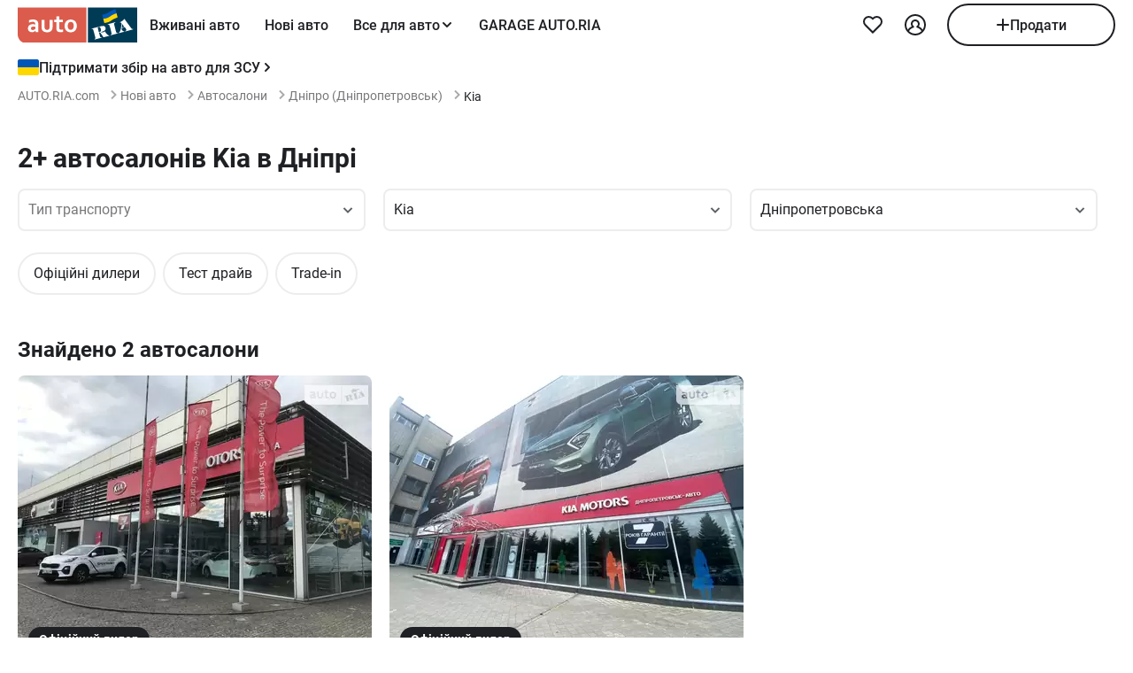

--- FILE ---
content_type: text/html; charset=utf-8
request_url: https://auto.ria.com/uk/newauto/autosalons/marka-kia/region-dnepr-dnepropetrovsk/
body_size: 86708
content:
<!DOCTYPE html><html lang="uk"> <head>  <meta name="theme-color" content="#db5c4c"><meta charset='utf-8'> <style>@charset "UTF-8";@media(max-width:768px){body:has(#visibilityMenu:checked){overflow:hidden}}header div.container a.brand-message{margin-bottom:8px}header div.container.header-inner{padding-top:0;padding-bottom:0;margin-top:0;min-height:-moz-min-content;min-height:min-content}@media(min-width:769px){header div.container.header-inner{padding-bottom:8px;margin-top:4px}}header .header-inner .button-icon.opens-menu{order:1}header .header-inner .nav-wrap .nav-inner{min-width:336px}@media(max-width:768px){header .header-inner .nav-wrap .nav-inner label.ghost.opens-menu-label{top:0;right:0}}@media(min-width:769px){header .header-inner .nav-wrap .nav-inner .nav a.nav-link{padding:0 14px}}header .header-inner .nav-wrap .nav-inner .shared_mobile_header{padding-top:0;margin-top:0}header .header-inner .nav-wrap .nav-inner .shared_mobile_header .accounts-popup-body{width:100%;max-width:100%;min-height:-moz-max-content;min-height:max-content;flex-shrink:0}header .header-inner .nav-wrap .nav-inner .shared_mobile_header .accounts-popup-body .account{display:flex;align-items:center;gap:12px;margin-bottom:16px}header .header-inner .nav-wrap .nav-inner .shared_mobile_header .accounts-popup-body .account_avatar{display:block;width:56px;height:56px;overflow:hidden;border-radius:50%}header .header-inner .nav-wrap .nav-inner .shared_mobile_header .accounts-popup-body .account_avatar img{width:100%;height:100%;-o-object-fit:cover;object-fit:cover}header .header-inner .nav-wrap .nav-inner .shared_mobile_header .accounts-popup-body .account_avatar.gradient-bg{display:flex;align-items:center;justify-content:center;background:linear-gradient(135deg,#6485ff,#9ed6fb 48.96%,#b0fae9)}header .header-inner .nav-wrap .nav-inner .shared_mobile_header .accounts-popup-body .account-info{display:flex;flex-direction:column;gap:6px;flex:1;align-self:center;overflow:hidden}header .header-inner .nav-wrap .nav-inner .shared_mobile_header .accounts-popup-body .account-info-name{padding-right:24px;font-weight:700}header .header-inner .nav-wrap .nav-inner .shared_mobile_header .accounts-popup-body .account-info-footnote{font-size:14px}header .header-inner .nav-wrap .nav-inner .shared_mobile_header .accounts-popup-body .account-info-footnote .account_budget{display:flex;margin-top:4px;gap:8px;font-weight:400}header .header-inner .nav-wrap .nav-inner .shared_mobile_header .accounts-popup-body .button-main.btn-add a{height:48px}header .header-inner .nav-wrap .nav-inner .shared_mobile_header .personalization_chat{width:100%;display:flex;justify-content:space-between;gap:16px}header .header-inner .nav-wrap .nav-inner .shared_mobile_header .personalization_chat_link{max-width:-moz-max-content;max-width:max-content;display:flex;align-items:center;gap:16px}header .header-inner .nav-wrap .nav-inner .shared_mobile_header .personalization_chat_count{display:block;padding:2px 8px;border-radius:12px;font-size:14px;font-weight:400;color:#fff;background-color:#cc3737}*{box-sizing:border-box;scroll-behavior:smooth}html{-ms-text-size-adjust:100%;-webkit-text-size-adjust:100%;-webkit-font-smoothing:antialiased;-moz-osx-font-smoothing:grayscale;font: 16px/1.4 Roboto,sans-serif}body{margin:0;font-weight:400;font-family:Roboto,sans-serif;font-size:16px;line-height:1.2;-webkit-tap-highlight-color:transparent;color:#1f2024;background-color:#fff}@media(min-width:769px){body{overflow:hidden scroll}}article,aside,details,figcaption,figure,footer,header,main,menu,nav,section,summary{display:block}audio,canvas,progress,video{display:inline-block;vertical-align:baseline}sup{font-size:75%;line-height:0;position:relative;vertical-align:baseline;top:-.5em}svg:not(:root){overflow:hidden}.svg{display:inline-block;width:1em;height:1em;stroke-width:0;stroke:currentColor;fill:currentColor;vertical-align:middle}.svg:not(:root){overflow:hidden}hr{box-sizing:content-box}pre{overflow:auto}button[disabled],input[disabled]{cursor:default;opacity:.5}button::-moz-focus-inner,input::-moz-focus-inner{border:0;padding:0}figure{margin:0}.unstyle{margin:0;padding-left:0;list-style-type:none}.unstyle ol,.unstyle ul{padding-left:0;list-style-type:none}.unstyle ol.disc,.unstyle ul.disc{padding-left:25px;list-style-type:disc}.unstyle ol.decimal,.unstyle ul.decimal{padding-left:25px;list-style-type:decimal}.unstyle dd{margin-left:0}@media(max-width:768px){.m-unclick{pointer-events:none}}@media(min-width:769px){.d-unclick{pointer-events:none}}.clearfix:after,.clearfix:before{content:" ";display:block}.clearfix:after{clear:both}.text-l{text-align:left}.text-r{text-align:right}.text-c{text-align:center}.text-j{text-align:justify}a{text-decoration:none;color:inherit;touch-action:manipulation}.container,.app-content{width:100%;padding:0;margin:0 auto}@media(min-width:769px){.container,.app-content{max-width:1272px;padding:0 16px}}h1,h2,h3,h4,h5{margin:0 0 15px;font-weight:700;line-height:1.2}h1{margin:0 0 20px;font-size:30px}@media(min-width:769px){h1{font-size:42px}}h2{font-size:20px}@media(min-width:769px){h2{font-size:24px}}h3{font-size:16px}@media(min-width:769px){h3{font-size:18px}}h4{font-size:16px}h5{font-size:13px}.h2{display:block;font-size:20px;margin-bottom:20px;font-weight:700}@media(max-width:768px){.h2{font-size:16px}}.h3{display:block;font-size:20px;margin-bottom:1em;font-weight:700}.size11{font-size:11px}.size12{font-size:12px}.size13{font-size:13px}.size14{font-size:14px}.size16{font-size:16px}.size18{font-size:18px}.size20{font-size:20px}.size22{font-size:22px}.size24{font-size:24px}.size30{font-size:30px}.size32{font-size:32px}.white{color:#fff}.green{color:#07b75f}.grey{color:#79797c}.blue{color:#256799}.red{color:#cc3737}.link{border-bottom:1px solid transparent;cursor:pointer}.link:hover{border-bottom-color:currentColor}.link--line{cursor:pointer;border-bottom:1px solid currentColor}@media(min-width:769px){.link--line:hover{border-bottom-color:transparent}}.link--line .svg:last-child{margin:-1px -20px 0 4px}.link--arrow{margin-right:20px}.link--dotted{cursor:pointer;border-bottom:1px dotted currentColor}.link--dotted:hover{border-bottom-style:solid}.link--dotted .svg{margin-right:-20px}.link .svg:last-child{margin:-1px -20px 0 4px}.link+.svg{margin:-1px -20px 0 4px}.link+.svg.m-0{margin:0}.svg_bottom.i16_arr_next{transform:rotate(-90deg)}.no-padding-top{padding-top:0}.no-padding-bottom{padding-bottom:0}.p-12{padding:12px}.p-15{padding:15px}.p-24{padding:24px}@media(max-width:768px){.px-4-mobile{padding:0 4px}}@media(max-width:768px){.m-px-12{padding-left:12px;padding-right:12px}}.py-8{padding-top:8px;padding-bottom:8px}.pb-5{padding-bottom:5px}.pt-5{padding-top:5px}.pb-10{padding-bottom:10px}.pt-10{padding-top:10px}.pt-12{padding-top:12px}.pb-12{padding-bottom:12px}.pb-15{padding-bottom:15px}.pt-15{padding-top:15px}.pb-20{padding-bottom:20px}.pt-20{padding-top:20px}.pt-24{padding-top:24px}.pb-24{padding-bottom:24px}.py-16{padding-top:16px;padding-bottom:16px}.py-24{padding-top:24px;padding-bottom:24px}.px-12{padding-left:12px;padding-right:12px}.px-16{padding-left:16px;padding-right:16px}.no-margin-top{margin-top:0}.no-margin-bottom{margin-bottom:0}.m-auto{margin:0 auto}.mt-0{margin-top:0}.mx-8{margin:0 8px}@media(min-width:769px){.d-mx-12{margin-left:12px;margin-right:12px}}.mx-12{margin-left:12px;margin-right:12px}.my-16{margin-top:16px;margin-bottom:16px}.mb-0{margin-bottom:0}.mb-4{margin-bottom:4px}.mt-4{margin-top:4px}.mb-5{margin-bottom:5px}.mt-5{margin-top:5px}.mb-8{margin-bottom:8px}@media(min-width:769px){.d-mb-8{margin-bottom:8px}}.mt-8{margin-top:8px}.mb-10{margin-bottom:10px}.mt-10{margin-top:10px}.mt-12{margin-top:12px}.mt-36{margin-top:36px}.mb-12{margin-bottom:12px}.mb-15{margin-bottom:15px}.mt-15{margin-top:15px}.mb-16{margin-bottom:16px}.mt-16{margin-top:16px}.mr-16{margin-right:16px!important}.mb-20{margin-bottom:20px}.mt-20{margin-top:20px}.mb-24{margin-bottom:24px}.mb-36{margin-bottom:36px}.mt-24{margin-top:24px}.mt-30{margin-top:30px}.mt-32{margin-top:32px}.mt-40{margin-top:40px}.mb-28{margin-bottom:28px}.mb-30{margin-bottom:30px}.mb-32{margin-bottom:32px}.mb-40{margin-bottom:40px}.mb-48{margin-bottom:48px}.ml-5{margin-left:5px}.ml-16{margin-left:16px}.mr-10{margin-right:10px}.ml-auto{margin-left:auto}.mt-auto{margin-top:auto}@media(max-width:768px){.m-padding{padding-left:16px;padding-right:16px}}@media(max-width:768px){.m-p-4{padding-left:4px;padding-right:4px}.m-p-4 .m-padding{padding-left:12px;padding-right:12px}}@media(max-width:768px){.m-margin{margin-left:16px;margin-right:16px}}@media(max-width:768px){.m-m-4{margin-left:4px;margin-right:4px}}.m-0{margin:0!important}.boxed{display:inline-block;width:100%}.grid-2{display:grid;grid-gap:20px}@media(min-width:769px){.grid-2{grid-template-columns:repeat(2,1fr)}}.grid-3{display:grid;grid-gap:20px}@media(min-width:769px){.grid-3{grid-template-columns:repeat(3,1fr)}}.grid-4{display:grid;grid-gap:20px}@media(min-width:769px){.grid-4{grid-template-columns:repeat(4,1fr)}}.flex{display:flex}.i-flex{display:inline-flex}@media(max-width:768px){.m-flex{display:flex}.m-flex .m-list-item{flex:1 0 280px}}@media(max-width:768px){.m-column{flex-direction:column}}.f-space{justify-content:space-between}@media(max-width:768px){.m-f-space{justify-content:space-between}}.f-space-around{justify-content:space-around}.f-j-center{justify-content:center}.f-baseline{align-items:baseline}.f-center{align-items:center}@media(min-width:769px){.d-f-center{align-items:center}}@media(max-width:768px){.m-f-center{align-items:center}}.f-end{align-items:flex-end}.f-start{align-items:flex-start}.f-column{flex-direction:column}@media(min-width:769px){.d-f-column{flex-direction:column}}.f-wrap{flex-wrap:wrap}@media(max-width:768px){.f-m-wrap{flex-wrap:wrap}}.f-1{flex:1}.align-end{align-self:flex-end}.align-start{align-self:flex-start}.gap-4{gap:4px}.gap-8{gap:8px}.gap-10{gap:10px}.gap-12{gap:12px}.gap-15{gap:15px}.gap-16{gap:16px}@media(max-width:768px){.m-gap-16{gap:16px}}.gap-20{gap:20px}.gap-24{gap:24px}@media(min-width:769px){.f-rotator:not(.flickity-enabled){display:grid;grid-template-columns:repeat(4,1fr);grid-gap:20px}}.d-block{display:block}@media(max-width:768px){.m-block{display:block!important}}.i-block{display:inline-block}.inline{display:inline}.nowrap{white-space:nowrap}.relative{position:relative}.absolute{position:absolute}.inset-0{top:0;right:0;bottom:0;left:0}.top-1-2{top:50%}.left-1-2{left:50%}.-translate-1-2{transform:translate(-50%,-50%)}@media(max-width:768px){.unscroll{overflow:auto;-ms-overflow-style:none;scrollbar-width:none}.unscroll::-webkit-scrollbar{display:none}}.show{display:block!important}.hide{display:none!important}@media(max-width:1024px){.mhide{display:none!important}}@media(min-width:1025px){.dhide{display:none!important}}.dot{padding:0 7px}.bold{font-weight:700}.underlined{border-bottom:1px solid currentColor;cursor:pointer}.underlined:hover{border-bottom-color:transparent}.w500{font-weight:500}.w600{font-weight:600}.pointer{cursor:pointer}img{vertical-align:middle;max-width:100%;height:auto;border:0}.photo-car{display:inline-block;position:relative;overflow:hidden;display:block;border-radius:8px}.photo-car:before{background-image:url("data:image/svg+xml,%3Csvg xmlns='http://www.w3.org/2000/svg' width='148' height='64' viewBox='0 0 148 64' class='load'%3E%3Cstyle%3E.load g%7Banimation:k1 800ms cubic-bezier(0.1,0.5,0.5,1) infinite%7D.load g:nth-of-type(2)%7Banimation-name:k2%7D@keyframes k1%7B0%25%7Btransform:scale(1)%7D50%25%7Btransform:scale(1.1) translate(-4px,-4px)%7D100%25%7Btransform:scale(1)%7D%7D@keyframes k2%7B0%25%7Btransform:scale(1.1) translate(-10px,-4px)%7D50%25%7Btransform:scale(1)%7D100%25%7Btransform:scale(1.1) translate(-10px,-4px)%7D%7D%3C/style%3E%3Cg%3E%3Cpath d='M68 30.9995H20V32.9995H68V30.9995Z' fill='white'/%3E%3Cpath d='M60 8H28C23.5817 8 20 11.5817 20 16V31H68V16C68 11.5817 64.4183 8 60 8Z' fill='%23DB5C4C'/%3E%3Cpath d='M68 33.0005H20V48.0005C20 52.4188 23.5817 56.0005 28 56.0005H60C64.4183 56.0005 68 52.4188 68 48.0005V33.0005Z' fill='%23003B56'/%3E%3Cpath d='M37.5981 40.0742L40.5511 40.4728L39.77 42.7693L42.8754 40.8524L46.3047 41.3458L44.6853 39.9224L49.2958 37.3981L43.3898 38.6887L41.4465 36.9995L40.8178 39.2581L37.5981 40.0742Z' fill='white'/%3E%3Cpath fill-rule='evenodd' clip-rule='evenodd' d='M36.3686 48.6056C36.3162 48.4111 36.2638 48.2166 36.2067 48.0268C36.321 47.9888 36.4543 47.9508 36.6067 47.9508C36.6407 47.9396 36.6694 47.9283 36.6943 47.9185C36.7955 47.8788 36.8352 47.8632 36.9116 47.9698C36.9687 48.0552 37.0306 48.1406 37.0926 48.226C37.1545 48.3115 37.2164 48.3969 37.2735 48.4823C37.445 48.729 37.6212 48.9757 37.7975 49.2225C37.9737 49.4692 38.1499 49.7159 38.3214 49.9627L38.6643 50.4182C38.6857 50.4466 38.7044 50.4857 38.7235 50.5254C38.7553 50.5918 38.7881 50.6602 38.8358 50.6839C38.896 50.7139 38.992 50.6846 39.0672 50.6616C39.0871 50.6556 39.1056 50.6499 39.1216 50.6459C39.2073 50.627 39.2978 50.6032 39.3883 50.5795C39.4788 50.5558 39.5693 50.5321 39.655 50.5131C39.9503 50.4372 40.2408 50.3613 40.5314 50.2853C40.8219 50.2094 41.1124 50.1335 41.4077 50.0576C41.503 50.0291 41.603 50.0054 41.703 49.9817C41.8031 49.9579 41.9031 49.9342 41.9983 49.9057C42.0121 49.9023 42.0289 49.8989 42.0474 49.8951C42.1315 49.8781 42.2494 49.8541 42.2651 49.7919C42.3296 49.6151 42.1347 49.6288 42.0156 49.6372C41.994 49.6387 41.9749 49.64 41.9602 49.64C41.7697 49.64 41.5983 49.5451 41.4458 49.4502C41.141 49.2604 40.8362 48.9947 40.6076 48.729L40.5835 48.701C40.3605 48.4421 40.1076 48.1484 39.9789 47.837C39.962 47.8033 39.9468 47.7564 39.9303 47.7056C39.8909 47.5843 39.8442 47.4406 39.7502 47.4004C39.6397 47.3532 39.4638 47.4494 39.3418 47.5162C39.3165 47.53 39.2936 47.5425 39.274 47.5523C39.2231 47.5748 39.1727 47.5977 39.1225 47.6205C38.8338 47.7518 38.5507 47.8805 38.2261 47.9129C37.826 47.9508 37.5022 47.8559 37.1211 47.7421C37.21 47.7148 37.3014 47.69 37.3935 47.665C37.5578 47.6204 37.7244 47.5751 37.8832 47.5143C38.0202 47.4569 38.1544 47.4103 38.2869 47.3643C38.5047 47.2887 38.7178 47.2147 38.931 47.0968C39.274 46.907 39.6169 46.7172 39.8455 46.3945C40.2646 45.8061 40.017 44.8002 39.4835 44.3637C39.195 44.1269 38.861 44.1463 38.5086 44.1668C38.4655 44.1693 38.4221 44.1718 38.3785 44.1739C37.9975 44.1929 37.6165 44.2688 37.2545 44.3447C36.7354 44.4481 36.2251 44.5868 35.7177 44.7247C35.4802 44.7892 35.2433 44.8536 35.0064 44.9141C34.0729 45.1608 33.1203 45.4076 32.1677 45.6543C32.0725 45.6733 31.9582 45.7492 32.0153 45.8631C32.0692 45.957 32.1992 45.9276 32.3112 45.9023C32.3576 45.8918 32.4009 45.8821 32.4345 45.8821C32.8017 45.8661 32.9013 46.2502 32.98 46.5538C32.9952 46.6124 33.0096 46.668 33.0251 46.7172C33.2338 47.341 33.3959 47.9881 33.5569 48.6312C33.6016 48.8098 33.6463 48.9881 33.6919 49.1655C33.7395 49.3269 33.7776 49.4929 33.8157 49.659C33.8538 49.8251 33.8919 49.9911 33.9395 50.1525C34.0538 50.5131 34.1681 50.9117 34.1681 51.2723C34.1491 51.4811 34.0919 51.5949 33.9014 51.6898C33.8743 51.7014 33.8433 51.7114 33.8116 51.7216C33.6877 51.7615 33.5549 51.8043 33.6157 51.9555C33.6635 52.0667 34.0583 51.9386 34.2304 51.8828C34.264 51.8719 34.2891 51.8637 34.3015 51.8606C34.8254 51.7278 35.3541 51.5902 35.8828 51.4526C36.4115 51.315 36.9401 51.1774 37.4641 51.0445C37.4821 51.04 37.5022 51.0356 37.5234 51.0308C37.5921 51.0155 37.6726 50.9976 37.7308 50.9686C37.8641 50.8927 37.826 50.7029 37.6736 50.7219C37.6409 50.7259 37.6047 50.7326 37.5664 50.7397C37.4266 50.7656 37.2599 50.7964 37.1402 50.7219C37.0102 50.6479 36.9164 50.4296 36.8588 50.2955L36.8544 50.2853C36.7757 50.0724 36.7169 49.8529 36.6584 49.6346C36.6178 49.4831 36.5774 49.3322 36.5305 49.1845C36.4734 48.9947 36.421 48.8002 36.3686 48.6056ZM35.9907 47.1884C35.9308 46.9468 35.8718 46.7086 35.8066 46.4704C35.7947 46.4036 35.7674 46.3083 35.7357 46.1978C35.6142 45.7748 35.4289 45.1294 35.8066 45.009C36.0543 44.9141 36.34 44.8192 36.6067 44.8192C36.8354 44.8192 36.9878 45.1608 37.064 45.3506C37.1973 45.6733 37.3307 46.0719 37.3498 46.4325C37.3543 46.5088 37.3684 46.5904 37.3827 46.6735C37.4291 46.942 37.4782 47.2265 37.2164 47.4004C37.083 47.4953 36.9306 47.5523 36.7592 47.5902C36.7434 47.5941 36.7074 47.6037 36.6602 47.6163C36.4785 47.6646 36.1305 47.7571 36.1305 47.7421C36.0813 47.5545 36.0358 47.3705 35.9907 47.1884Z' fill='white'/%3E%3Cpath d='M43.1701 46.9638C43.1605 46.926 43.151 46.8881 43.1414 46.85L42.7985 45.5974C42.7032 45.2178 42.5889 44.8572 42.4746 44.4965C42.4365 44.3257 42.3794 44.1549 42.3222 43.9841C42.3162 43.968 42.3099 43.9508 42.3033 43.9329C42.248 43.7816 42.1727 43.5755 42.0364 43.4906C41.9065 43.4187 41.7655 43.4449 41.6303 43.4701C41.5871 43.4781 41.5445 43.486 41.503 43.4906C41.3887 43.4906 41.1601 43.3767 41.3506 43.2629C41.5185 43.1599 41.7303 43.118 41.9324 43.0781C42.0283 43.0591 42.122 43.0406 42.2079 43.0161C42.7318 42.8833 43.2509 42.7457 43.77 42.6081C44.2892 42.4705 44.8084 42.3329 45.3324 42.2C45.344 42.1971 45.3561 42.1938 45.3686 42.1903C45.4377 42.1712 45.5184 42.1489 45.5991 42.181C45.7896 42.2569 45.5991 42.4278 45.4848 42.4657C45.3133 42.5037 45.1228 42.5606 45.0466 42.7314C44.9704 42.9023 45.0085 43.13 45.0466 43.3008C45.1851 44.0081 45.3551 44.6841 45.528 45.3714C45.5453 45.4403 45.5627 45.5092 45.58 45.5784C45.6753 45.9769 45.7706 46.3756 45.8849 46.7551C45.9146 46.8619 45.9407 46.9742 45.9671 47.0881C46.0251 47.3385 46.0849 47.5962 46.1897 47.818C46.2659 48.0078 46.3611 48.1406 46.4755 48.2925C46.5496 48.3848 46.8585 48.3333 46.9803 48.313L46.9898 48.3115C47.0851 48.2925 47.409 48.3304 47.2375 48.4823C47.1793 48.5113 47.0988 48.5292 47.0301 48.5445C47.0089 48.5492 46.9888 48.5537 46.9708 48.5582C46.4469 48.691 45.9277 48.8286 45.4085 48.9663C44.8894 49.1039 44.3702 49.2415 43.8463 49.3743C43.8105 49.3845 43.774 49.395 43.737 49.4057C43.4981 49.4747 43.2364 49.5502 42.989 49.5831C42.7985 49.621 42.9128 49.3743 43.0271 49.3364C43.0708 49.3146 43.1191 49.2975 43.1681 49.2802C43.2902 49.2371 43.4164 49.1925 43.4844 49.0706C43.5606 48.9188 43.5225 48.691 43.4844 48.5202C43.4681 48.3578 43.4378 48.2093 43.4055 48.0509C43.4001 48.0242 43.3946 47.9972 43.3891 47.9698C43.3377 47.6283 43.2554 47.3022 43.1701 46.9638Z' fill='white'/%3E%3Cpath fill-rule='evenodd' clip-rule='evenodd' d='M49.3765 45.6842C49.376 45.5941 49.3755 45.507 49.3713 45.4265C49.638 45.3506 49.9238 45.2937 50.2286 45.2937C50.3239 45.2652 50.4191 45.2415 50.5144 45.2178C50.6097 45.194 50.7049 45.1703 50.8001 45.1419C50.8251 45.1419 50.8684 45.1273 50.9123 45.1126C50.9688 45.0936 51.0264 45.0742 51.0478 45.0849C51.0573 45.0944 51.0812 45.1276 51.105 45.1608C51.1288 45.194 51.1526 45.2273 51.1621 45.2367C51.2012 45.2627 51.2314 45.2975 51.2587 45.329C51.2714 45.3437 51.2834 45.3576 51.2955 45.3696C51.3336 45.4171 51.3669 45.4645 51.4003 45.512C51.4336 45.5594 51.467 45.6068 51.5051 45.6543C51.515 45.6684 51.525 45.6827 51.5351 45.697C51.6608 45.8753 51.7979 46.0698 51.8861 46.2806C51.9623 46.4514 52.0385 46.6223 51.9623 46.8121C51.867 46.9829 51.6956 47.0968 51.5241 47.1727C51.5089 47.1803 51.4929 47.1871 51.4769 47.1939C51.4128 47.2213 51.3488 47.2486 51.3336 47.3245C51.3336 47.3814 51.3336 47.4574 51.4098 47.4763C51.4563 47.4763 51.5281 47.4512 51.584 47.4316C51.5968 47.4271 51.6087 47.4229 51.6194 47.4194C52.1052 47.296 52.5862 47.1679 53.0673 47.0398C53.5483 46.9117 54.0294 46.7836 54.5152 46.6602C54.7377 46.5969 54.9661 46.5394 55.1971 46.4813C55.3815 46.4349 55.5675 46.3881 55.7536 46.3376C55.8298 46.3186 55.906 46.2996 55.9822 46.2427C56.0345 46.1905 55.959 46.1543 55.9166 46.134C55.9128 46.1321 55.9092 46.1304 55.906 46.1288C55.8107 46.0908 55.7726 46.0908 55.6774 46.0908C55.5059 46.0908 55.3725 46.0908 55.2201 45.977C55.0868 45.8631 54.9534 45.7302 54.8391 45.5974C54.7019 45.4493 54.5853 45.2808 54.4687 45.1122C54.391 44.9999 54.3133 44.8875 54.2294 44.7812C53.2387 43.4716 52.2481 42.162 51.3145 40.8335C51.2193 40.6816 51.105 40.5298 50.9907 40.3969C50.8985 40.2745 50.8435 40.3372 50.7657 40.4257C50.747 40.447 50.727 40.4698 50.7049 40.4918C50.6602 40.5363 50.6161 40.5808 50.5722 40.6251C50.3537 40.8454 50.1395 41.0614 49.8857 41.251C49.5809 41.4788 49.257 41.6876 48.914 41.8394C48.8558 41.8568 48.7975 41.8725 48.7398 41.8879C48.6088 41.9231 48.4806 41.9575 48.3616 42.0102C48.171 42.1051 48.1901 42.2 48.3806 42.2569C48.4454 42.2754 48.5271 42.286 48.6133 42.2972C48.882 42.3321 49.1952 42.3727 49.1808 42.6745C49.1617 43.073 49.1236 43.4716 49.0855 43.8701C49.0588 44.0941 49.038 44.3166 49.0174 44.538C48.9645 45.1046 48.9123 45.6641 48.7616 46.2237C48.7567 46.2413 48.7518 46.259 48.7468 46.2769C48.5591 46.9516 48.3258 47.7898 47.6947 48.1596C47.6185 48.1976 47.409 48.4064 47.6376 48.4064C47.7049 48.4064 47.7655 48.3866 47.8274 48.3665C47.8706 48.3525 47.9144 48.3382 47.9615 48.3304C48.2282 48.264 48.4948 48.1928 48.7615 48.1217C49.0283 48.0505 49.295 47.9793 49.5618 47.9129C49.7858 47.8598 50.0038 47.8007 50.2191 47.7423C50.3885 47.6964 50.5562 47.651 50.724 47.6092C50.8383 47.5712 51.0288 47.4763 50.8573 47.3814C50.7762 47.3309 50.6788 47.3234 50.5826 47.316C50.498 47.3095 50.4142 47.3031 50.3429 47.2676C50.1524 47.1727 50 47.0778 49.8666 46.9259C49.8173 46.8686 49.768 46.8219 49.7201 46.7766C49.6572 46.7169 49.5969 46.6598 49.5428 46.5843C49.38 46.3484 49.3781 45.9979 49.3765 45.6842ZM49.8131 43.3027C50.1607 43.7832 50.5148 44.2727 50.8573 44.7623C50.5776 44.8373 50.304 44.9184 50.033 44.9986C49.8241 45.0605 49.6167 45.122 49.4094 45.1798C49.4475 44.7812 49.4665 44.4016 49.4856 44.0031C49.4856 43.7563 49.5046 43.4906 49.5237 43.2249C49.5237 43.2024 49.5287 43.1698 49.5343 43.1337C49.5475 43.0481 49.5639 42.9423 49.5237 42.9023C49.6194 43.0349 49.716 43.1684 49.8131 43.3027Z' fill='white'/%3E%3Cpath d='M51.39 25.7407C51.1527 25.8147 50.8815 25.8703 50.5595 25.9258C50.2374 25.9629 49.9493 25.9814 49.6612 25.9814C48.9493 25.9814 48.3731 25.8518 47.9324 25.611C47.4748 25.3518 47.1697 24.9999 46.9833 24.537C46.8477 24.2036 46.7799 23.7407 46.7799 23.1666V18.4259H45.2037V16.5741H46.7799V14H48.8307V16.5741H51.2713V18.4259H48.8477V22.8888C48.8477 23.2407 48.8985 23.4999 49.0002 23.6666C49.1697 23.9629 49.5256 24.111 50.0341 24.111C50.2713 24.111 50.5086 24.0925 50.7459 24.0555C50.9832 24.0185 51.2035 23.9629 51.4069 23.9073V25.7407H51.39Z' fill='white'/%3E%3Cpath fill-rule='evenodd' clip-rule='evenodd' d='M32.3394 24.7785H32.3733L32.4072 25.723H34.2715C34.2626 25.5469 34.2583 25.3501 34.2538 25.1409C34.2498 24.954 34.2456 24.7572 34.2376 24.5563C34.2207 24.1119 34.2207 23.5933 34.2207 22.9822V19.5193C34.2207 19.0563 34.1529 18.6304 34.0003 18.2415C33.8478 17.8526 33.6105 17.5193 33.3054 17.223C33.0004 16.9267 32.6105 16.7045 32.1529 16.5378C31.6953 16.3712 31.1529 16.2971 30.5428 16.2971C30.0174 16.2971 29.5259 16.3527 29.0513 16.4638C28.5767 16.5749 28.1361 16.723 27.7123 16.9267V18.686C28.2039 18.4823 28.6615 18.3341 29.0682 18.223C29.492 18.1304 29.9157 18.0749 30.3224 18.0749C30.6614 18.0749 30.9496 18.1119 31.1868 18.2045C31.4241 18.2971 31.6106 18.4267 31.7631 18.5749C31.9156 18.7415 32.0173 18.9082 32.0851 19.1119C32.1529 19.3156 32.1868 19.5193 32.1868 19.7415V20.1119C31.9495 20.0378 31.6784 19.9823 31.3733 19.9267C31.0682 19.8712 30.7292 19.8526 30.3733 19.8526C29.8818 19.8526 29.4242 19.9267 29.0174 20.0749C28.5937 20.223 28.2377 20.4267 27.9496 20.7045C27.6445 20.9823 27.4242 21.3156 27.2547 21.7045C27.0852 22.1119 27.0005 22.5378 27.0005 23.0378C27.0005 23.5008 27.0852 23.8896 27.2208 24.26C27.3734 24.6119 27.5598 24.9267 27.814 25.1859C28.0683 25.4452 28.3733 25.6489 28.7123 25.7785C29.0682 25.9081 29.4242 25.9822 29.8309 25.9822C30.136 25.9822 30.4072 25.9452 30.6614 25.8711C30.9157 25.797 31.1529 25.7044 31.3563 25.5748C31.5767 25.4637 31.7631 25.3341 31.9156 25.1859C32.0851 25.0563 32.2207 24.9082 32.3394 24.7785ZM31.5258 21.723C31.78 21.76 32.0004 21.7971 32.2038 21.8526V23.26C32.119 23.3711 32.0004 23.4822 31.8817 23.5933C31.7461 23.7045 31.6106 23.8156 31.458 23.9082C31.3055 24.0008 31.136 24.0748 30.9496 24.1304C30.7631 24.1859 30.5597 24.223 30.3563 24.223C30.1869 24.223 30.0343 24.2045 29.8818 24.1489C29.7292 24.0933 29.6106 24.0193 29.492 23.9267C29.3733 23.8156 29.2886 23.6859 29.2208 23.5378C29.153 23.3896 29.1191 23.2045 29.1191 23.0008C29.1191 22.5563 29.2716 22.223 29.5598 22.0008C29.8479 21.7785 30.2377 21.6674 30.7462 21.6674C31.0173 21.6674 31.2716 21.686 31.5258 21.723Z' fill='white'/%3E%3Cpath d='M38.1868 25.537C38.7461 25.8519 39.441 26 40.2884 26C40.7291 26 41.1359 25.9444 41.5088 25.8704C41.8647 25.7778 42.1867 25.6481 42.4748 25.4815C42.763 25.3148 43.0003 25.1111 43.2206 24.8704C43.424 24.6296 43.5935 24.3704 43.729 24.0741C43.9663 23.5556 44.085 22.9259 44.085 22.1852V16.5741H42.0342V22C42.0342 22.5371 41.9664 22.9445 41.8308 23.2408C41.6952 23.5371 41.4918 23.7778 41.2376 23.9259C40.9833 24.0741 40.6613 24.1482 40.2884 24.1482C39.9325 24.1482 39.6274 24.0741 39.3732 23.9445C39.119 23.7963 38.9156 23.5926 38.78 23.3148C38.6953 23.1667 38.6444 22.963 38.5936 22.7408C38.5597 22.5185 38.5427 22.2593 38.5427 21.9445V16.5741H36.4919V22.2037C36.4919 22.6111 36.5258 23 36.5936 23.3334C36.6784 23.6852 36.78 24 36.9326 24.2778C37.2038 24.7963 37.6275 25.2222 38.1868 25.537Z' fill='white'/%3E%3Cpath fill-rule='evenodd' clip-rule='evenodd' d='M60.7124 23.1302C60.8988 22.5377 61.0005 21.8895 61.0005 21.1673C61.0005 20.4451 60.9157 19.7969 60.6954 19.2043C60.509 18.6118 60.2208 18.1118 59.8649 17.6858C59.492 17.2599 59.0514 16.9266 58.526 16.7044C58.0005 16.4636 57.4073 16.3525 56.7463 16.3525C56.1023 16.3525 55.526 16.4636 55.0006 16.7044C54.4921 16.9266 54.0515 17.2599 53.6786 17.6858C53.3057 18.0932 53.0346 18.6118 52.8312 19.2043C52.6447 19.7969 52.543 20.4451 52.543 21.1673C52.543 21.8895 52.6278 22.5377 52.8312 23.1302C53.0176 23.7228 53.3057 24.2228 53.6617 24.6487C54.0345 25.0747 54.4752 25.408 55.0006 25.6302C55.526 25.871 56.1192 25.9821 56.7802 25.9821C57.4243 25.9821 58.0005 25.871 58.526 25.6302C59.0514 25.408 59.492 25.0747 59.8649 24.6487C60.2378 24.2413 60.509 23.7228 60.7124 23.1302ZM58.7293 19.871C58.831 20.2599 58.8819 20.6858 58.8819 21.1673C58.8819 21.6488 58.831 22.0932 58.7463 22.4636C58.6276 22.8339 58.4921 23.1488 58.3056 23.3895C58.1192 23.6488 57.8989 23.8339 57.6446 23.9636C57.3904 24.0932 57.1023 24.1488 56.7972 24.1488C56.4921 24.1488 56.204 24.0932 55.9497 23.9636C55.6955 23.8339 55.4752 23.6302 55.2887 23.3895C55.1023 23.1488 54.9498 22.8339 54.8481 22.4636C54.7464 22.0747 54.6955 21.6488 54.6955 21.1673C54.6955 20.6673 54.7464 20.2414 54.8481 19.871C54.9498 19.4821 55.0854 19.1858 55.2718 18.9266C55.4582 18.6673 55.6786 18.4821 55.9328 18.3525C56.187 18.2229 56.4582 18.1673 56.7633 18.1673C57.0684 18.1673 57.3565 18.2229 57.6107 18.3525C57.8819 18.4821 58.1022 18.6673 58.2887 18.9266C58.4751 19.1858 58.6277 19.5006 58.7293 19.871Z' fill='white'/%3E%3C/g%3E%3Cg%3E%3Cpath fill-rule='evenodd' clip-rule='evenodd' d='M101.625 18.5655C101.625 17.1979 102.146 15.9519 103 15C103.854 15.9519 104.375 17.1979 104.375 18.5655C104.35 20.0266 104.249 21.4861 104.147 22.9456C104.04 24.4858 103.933 26.0259 103.917 27.5673C103.849 30.3651 104.704 32.9929 105.743 35.5564C106.088 36.262 106.461 36.9528 106.834 37.6442L106.839 37.6521L107.941 37.4341C108.934 37.2392 109.579 36.2918 109.381 35.3173C109.207 34.4646 108.443 33.8725 107.59 33.8685L107.189 33.9107L108.085 26.5687C108.377 23.2992 110.095 20.4314 112.625 18.5655C113.06 18.2449 113.52 17.9518 114 17.6935V43.7705H107.87C107.411 46.2139 106.042 48.3427 104.117 49.8045C103.659 50.1143 103.276 50.523 103 51C102.724 50.523 102.341 50.1143 101.883 49.8045C99.958 48.3427 98.5886 46.2139 98.1302 43.7705H92V17.6935C92.4795 17.9518 92.9402 18.2449 93.375 18.5655C95.9051 20.4314 97.6228 23.2992 97.9154 26.5687L98.8105 33.9107L98.4095 33.8685C97.557 33.8724 96.7927 34.4646 96.6191 35.3173C96.4207 36.2918 97.0662 37.2392 98.0586 37.4341L99.1615 37.6521L99.1655 37.6446C99.539 36.9531 99.9121 36.2622 100.257 35.5564C101.296 32.9929 102.151 30.3651 102.083 27.5673C102.067 26.0259 101.96 24.4858 101.853 22.9456C101.751 21.4861 101.65 20.0266 101.625 18.5655ZM96.0534 26.3928C95.816 24.5202 95.0197 22.8163 93.8333 21.4489V34.7687H94.8717C95.1397 33.7495 95.8518 32.9071 96.791 32.4479L96.0534 26.3928ZM112.167 34.7687V21.4489C110.98 22.8163 110.184 24.5202 109.947 26.3928L109.209 32.4479C110.148 32.9071 110.86 33.7495 111.128 34.7687H112.167ZM105.012 38.1022C104.17 36.7061 103.492 35.2041 103 33.6224C102.508 35.2041 101.83 36.7061 100.988 38.1022C101.789 38.3412 102.486 38.8061 103 39.4313C103.514 38.8061 104.211 38.3412 105.012 38.1022ZM94.8717 36.5691H93.8333V41.9701H97.9583C97.9583 41.0572 98.0877 40.1725 98.3236 39.3329L97.4427 39.136C96.1869 38.7932 95.1991 37.8115 94.8717 36.5691ZM112.167 36.5691H111.128C110.801 37.8115 109.813 38.7932 108.557 39.136L107.676 39.3329C107.912 40.1725 108.042 41.0572 108.042 41.9701H112.167V36.5691ZM102.083 41.9701C102.083 40.8356 101.226 39.9022 100.114 39.7478C99.9081 40.4546 99.7917 41.1984 99.7917 41.9701H102.083ZM106.208 41.9701C106.208 41.1984 106.092 40.4546 105.886 39.7478C104.774 39.9022 103.917 40.8356 103.917 41.9701H106.208ZM102.083 43.7705H99.9993C100.337 45.219 101.072 46.5227 102.083 47.561V43.7705ZM106.001 43.7705H103.917V47.561C104.928 46.5227 105.663 45.219 106.001 43.7705Z' fill='%23003B56'/%3E%3Cpath fill-rule='evenodd' clip-rule='evenodd' d='M79 17C79 12.0294 83.0294 8 88 8H118C122.971 8 127 12.0294 127 17V47C127 51.9706 122.971 56 118 56H88C83.0294 56 79 51.9706 79 47V17ZM88 8.75H118C122.556 8.75 126.25 12.4437 126.25 17V47C126.25 51.5563 122.556 55.25 118 55.25H88C83.4437 55.25 79.75 51.5563 79.75 47V17C79.75 12.4437 83.4437 8.75 88 8.75Z' fill='%23003B56'/%3E%3C/g%3E%3C/svg%3E");background-size:contain;background-repeat:no-repeat;background-position:50%;position:absolute;top:0;left:0;right:0;bottom:0;margin:auto;max-width:148px;content:""}.photo-car:after{display:block;width:100%;padding-top:75%;position:inherit;box-sizing:border-box;content:""}.photo-car img{width:100%;position:absolute;top:0;right:0;left:0;bottom:0;margin:auto;min-height:100%;-o-object-fit:cover;object-fit:cover}.photo-car.loaded:before{background-image:none}.loading{position:relative;overflow:hidden;min-height:200px}.loading:after{display:block;background:rgba(255,255,255,.7);position:absolute;top:-10px;left:0;right:0;bottom:0;z-index:2;content:""}.loading:before{background-image:url("data:image/svg+xml,%3Csvg xmlns='http://www.w3.org/2000/svg' width='148' height='64' viewBox='0 0 148 64' class='load'%3E%3Cstyle%3E.load g%7Banimation:k1 800ms cubic-bezier(0.1,0.5,0.5,1) infinite%7D.load g:nth-of-type(2)%7Banimation-name:k2%7D@keyframes k1%7B0%25%7Btransform:scale(1)%7D50%25%7Btransform:scale(1.1) translate(-4px,-4px)%7D100%25%7Btransform:scale(1)%7D%7D@keyframes k2%7B0%25%7Btransform:scale(1.1) translate(-10px,-4px)%7D50%25%7Btransform:scale(1)%7D100%25%7Btransform:scale(1.1) translate(-10px,-4px)%7D%7D%3C/style%3E%3Cg%3E%3Cpath d='M68 30.9995H20V32.9995H68V30.9995Z' fill='white'/%3E%3Cpath d='M60 8H28C23.5817 8 20 11.5817 20 16V31H68V16C68 11.5817 64.4183 8 60 8Z' fill='%23DB5C4C'/%3E%3Cpath d='M68 33.0005H20V48.0005C20 52.4188 23.5817 56.0005 28 56.0005H60C64.4183 56.0005 68 52.4188 68 48.0005V33.0005Z' fill='%23003B56'/%3E%3Cpath d='M37.5981 40.0742L40.5511 40.4728L39.77 42.7693L42.8754 40.8524L46.3047 41.3458L44.6853 39.9224L49.2958 37.3981L43.3898 38.6887L41.4465 36.9995L40.8178 39.2581L37.5981 40.0742Z' fill='white'/%3E%3Cpath fill-rule='evenodd' clip-rule='evenodd' d='M36.3686 48.6056C36.3162 48.4111 36.2638 48.2166 36.2067 48.0268C36.321 47.9888 36.4543 47.9508 36.6067 47.9508C36.6407 47.9396 36.6694 47.9283 36.6943 47.9185C36.7955 47.8788 36.8352 47.8632 36.9116 47.9698C36.9687 48.0552 37.0306 48.1406 37.0926 48.226C37.1545 48.3115 37.2164 48.3969 37.2735 48.4823C37.445 48.729 37.6212 48.9757 37.7975 49.2225C37.9737 49.4692 38.1499 49.7159 38.3214 49.9627L38.6643 50.4182C38.6857 50.4466 38.7044 50.4857 38.7235 50.5254C38.7553 50.5918 38.7881 50.6602 38.8358 50.6839C38.896 50.7139 38.992 50.6846 39.0672 50.6616C39.0871 50.6556 39.1056 50.6499 39.1216 50.6459C39.2073 50.627 39.2978 50.6032 39.3883 50.5795C39.4788 50.5558 39.5693 50.5321 39.655 50.5131C39.9503 50.4372 40.2408 50.3613 40.5314 50.2853C40.8219 50.2094 41.1124 50.1335 41.4077 50.0576C41.503 50.0291 41.603 50.0054 41.703 49.9817C41.8031 49.9579 41.9031 49.9342 41.9983 49.9057C42.0121 49.9023 42.0289 49.8989 42.0474 49.8951C42.1315 49.8781 42.2494 49.8541 42.2651 49.7919C42.3296 49.6151 42.1347 49.6288 42.0156 49.6372C41.994 49.6387 41.9749 49.64 41.9602 49.64C41.7697 49.64 41.5983 49.5451 41.4458 49.4502C41.141 49.2604 40.8362 48.9947 40.6076 48.729L40.5835 48.701C40.3605 48.4421 40.1076 48.1484 39.9789 47.837C39.962 47.8033 39.9468 47.7564 39.9303 47.7056C39.8909 47.5843 39.8442 47.4406 39.7502 47.4004C39.6397 47.3532 39.4638 47.4494 39.3418 47.5162C39.3165 47.53 39.2936 47.5425 39.274 47.5523C39.2231 47.5748 39.1727 47.5977 39.1225 47.6205C38.8338 47.7518 38.5507 47.8805 38.2261 47.9129C37.826 47.9508 37.5022 47.8559 37.1211 47.7421C37.21 47.7148 37.3014 47.69 37.3935 47.665C37.5578 47.6204 37.7244 47.5751 37.8832 47.5143C38.0202 47.4569 38.1544 47.4103 38.2869 47.3643C38.5047 47.2887 38.7178 47.2147 38.931 47.0968C39.274 46.907 39.6169 46.7172 39.8455 46.3945C40.2646 45.8061 40.017 44.8002 39.4835 44.3637C39.195 44.1269 38.861 44.1463 38.5086 44.1668C38.4655 44.1693 38.4221 44.1718 38.3785 44.1739C37.9975 44.1929 37.6165 44.2688 37.2545 44.3447C36.7354 44.4481 36.2251 44.5868 35.7177 44.7247C35.4802 44.7892 35.2433 44.8536 35.0064 44.9141C34.0729 45.1608 33.1203 45.4076 32.1677 45.6543C32.0725 45.6733 31.9582 45.7492 32.0153 45.8631C32.0692 45.957 32.1992 45.9276 32.3112 45.9023C32.3576 45.8918 32.4009 45.8821 32.4345 45.8821C32.8017 45.8661 32.9013 46.2502 32.98 46.5538C32.9952 46.6124 33.0096 46.668 33.0251 46.7172C33.2338 47.341 33.3959 47.9881 33.5569 48.6312C33.6016 48.8098 33.6463 48.9881 33.6919 49.1655C33.7395 49.3269 33.7776 49.4929 33.8157 49.659C33.8538 49.8251 33.8919 49.9911 33.9395 50.1525C34.0538 50.5131 34.1681 50.9117 34.1681 51.2723C34.1491 51.4811 34.0919 51.5949 33.9014 51.6898C33.8743 51.7014 33.8433 51.7114 33.8116 51.7216C33.6877 51.7615 33.5549 51.8043 33.6157 51.9555C33.6635 52.0667 34.0583 51.9386 34.2304 51.8828C34.264 51.8719 34.2891 51.8637 34.3015 51.8606C34.8254 51.7278 35.3541 51.5902 35.8828 51.4526C36.4115 51.315 36.9401 51.1774 37.4641 51.0445C37.4821 51.04 37.5022 51.0356 37.5234 51.0308C37.5921 51.0155 37.6726 50.9976 37.7308 50.9686C37.8641 50.8927 37.826 50.7029 37.6736 50.7219C37.6409 50.7259 37.6047 50.7326 37.5664 50.7397C37.4266 50.7656 37.2599 50.7964 37.1402 50.7219C37.0102 50.6479 36.9164 50.4296 36.8588 50.2955L36.8544 50.2853C36.7757 50.0724 36.7169 49.8529 36.6584 49.6346C36.6178 49.4831 36.5774 49.3322 36.5305 49.1845C36.4734 48.9947 36.421 48.8002 36.3686 48.6056ZM35.9907 47.1884C35.9308 46.9468 35.8718 46.7086 35.8066 46.4704C35.7947 46.4036 35.7674 46.3083 35.7357 46.1978C35.6142 45.7748 35.4289 45.1294 35.8066 45.009C36.0543 44.9141 36.34 44.8192 36.6067 44.8192C36.8354 44.8192 36.9878 45.1608 37.064 45.3506C37.1973 45.6733 37.3307 46.0719 37.3498 46.4325C37.3543 46.5088 37.3684 46.5904 37.3827 46.6735C37.4291 46.942 37.4782 47.2265 37.2164 47.4004C37.083 47.4953 36.9306 47.5523 36.7592 47.5902C36.7434 47.5941 36.7074 47.6037 36.6602 47.6163C36.4785 47.6646 36.1305 47.7571 36.1305 47.7421C36.0813 47.5545 36.0358 47.3705 35.9907 47.1884Z' fill='white'/%3E%3Cpath d='M43.1701 46.9638C43.1605 46.926 43.151 46.8881 43.1414 46.85L42.7985 45.5974C42.7032 45.2178 42.5889 44.8572 42.4746 44.4965C42.4365 44.3257 42.3794 44.1549 42.3222 43.9841C42.3162 43.968 42.3099 43.9508 42.3033 43.9329C42.248 43.7816 42.1727 43.5755 42.0364 43.4906C41.9065 43.4187 41.7655 43.4449 41.6303 43.4701C41.5871 43.4781 41.5445 43.486 41.503 43.4906C41.3887 43.4906 41.1601 43.3767 41.3506 43.2629C41.5185 43.1599 41.7303 43.118 41.9324 43.0781C42.0283 43.0591 42.122 43.0406 42.2079 43.0161C42.7318 42.8833 43.2509 42.7457 43.77 42.6081C44.2892 42.4705 44.8084 42.3329 45.3324 42.2C45.344 42.1971 45.3561 42.1938 45.3686 42.1903C45.4377 42.1712 45.5184 42.1489 45.5991 42.181C45.7896 42.2569 45.5991 42.4278 45.4848 42.4657C45.3133 42.5037 45.1228 42.5606 45.0466 42.7314C44.9704 42.9023 45.0085 43.13 45.0466 43.3008C45.1851 44.0081 45.3551 44.6841 45.528 45.3714C45.5453 45.4403 45.5627 45.5092 45.58 45.5784C45.6753 45.9769 45.7706 46.3756 45.8849 46.7551C45.9146 46.8619 45.9407 46.9742 45.9671 47.0881C46.0251 47.3385 46.0849 47.5962 46.1897 47.818C46.2659 48.0078 46.3611 48.1406 46.4755 48.2925C46.5496 48.3848 46.8585 48.3333 46.9803 48.313L46.9898 48.3115C47.0851 48.2925 47.409 48.3304 47.2375 48.4823C47.1793 48.5113 47.0988 48.5292 47.0301 48.5445C47.0089 48.5492 46.9888 48.5537 46.9708 48.5582C46.4469 48.691 45.9277 48.8286 45.4085 48.9663C44.8894 49.1039 44.3702 49.2415 43.8463 49.3743C43.8105 49.3845 43.774 49.395 43.737 49.4057C43.4981 49.4747 43.2364 49.5502 42.989 49.5831C42.7985 49.621 42.9128 49.3743 43.0271 49.3364C43.0708 49.3146 43.1191 49.2975 43.1681 49.2802C43.2902 49.2371 43.4164 49.1925 43.4844 49.0706C43.5606 48.9188 43.5225 48.691 43.4844 48.5202C43.4681 48.3578 43.4378 48.2093 43.4055 48.0509C43.4001 48.0242 43.3946 47.9972 43.3891 47.9698C43.3377 47.6283 43.2554 47.3022 43.1701 46.9638Z' fill='white'/%3E%3Cpath fill-rule='evenodd' clip-rule='evenodd' d='M49.3765 45.6842C49.376 45.5941 49.3755 45.507 49.3713 45.4265C49.638 45.3506 49.9238 45.2937 50.2286 45.2937C50.3239 45.2652 50.4191 45.2415 50.5144 45.2178C50.6097 45.194 50.7049 45.1703 50.8001 45.1419C50.8251 45.1419 50.8684 45.1273 50.9123 45.1126C50.9688 45.0936 51.0264 45.0742 51.0478 45.0849C51.0573 45.0944 51.0812 45.1276 51.105 45.1608C51.1288 45.194 51.1526 45.2273 51.1621 45.2367C51.2012 45.2627 51.2314 45.2975 51.2587 45.329C51.2714 45.3437 51.2834 45.3576 51.2955 45.3696C51.3336 45.4171 51.3669 45.4645 51.4003 45.512C51.4336 45.5594 51.467 45.6068 51.5051 45.6543C51.515 45.6684 51.525 45.6827 51.5351 45.697C51.6608 45.8753 51.7979 46.0698 51.8861 46.2806C51.9623 46.4514 52.0385 46.6223 51.9623 46.8121C51.867 46.9829 51.6956 47.0968 51.5241 47.1727C51.5089 47.1803 51.4929 47.1871 51.4769 47.1939C51.4128 47.2213 51.3488 47.2486 51.3336 47.3245C51.3336 47.3814 51.3336 47.4574 51.4098 47.4763C51.4563 47.4763 51.5281 47.4512 51.584 47.4316C51.5968 47.4271 51.6087 47.4229 51.6194 47.4194C52.1052 47.296 52.5862 47.1679 53.0673 47.0398C53.5483 46.9117 54.0294 46.7836 54.5152 46.6602C54.7377 46.5969 54.9661 46.5394 55.1971 46.4813C55.3815 46.4349 55.5675 46.3881 55.7536 46.3376C55.8298 46.3186 55.906 46.2996 55.9822 46.2427C56.0345 46.1905 55.959 46.1543 55.9166 46.134C55.9128 46.1321 55.9092 46.1304 55.906 46.1288C55.8107 46.0908 55.7726 46.0908 55.6774 46.0908C55.5059 46.0908 55.3725 46.0908 55.2201 45.977C55.0868 45.8631 54.9534 45.7302 54.8391 45.5974C54.7019 45.4493 54.5853 45.2808 54.4687 45.1122C54.391 44.9999 54.3133 44.8875 54.2294 44.7812C53.2387 43.4716 52.2481 42.162 51.3145 40.8335C51.2193 40.6816 51.105 40.5298 50.9907 40.3969C50.8985 40.2745 50.8435 40.3372 50.7657 40.4257C50.747 40.447 50.727 40.4698 50.7049 40.4918C50.6602 40.5363 50.6161 40.5808 50.5722 40.6251C50.3537 40.8454 50.1395 41.0614 49.8857 41.251C49.5809 41.4788 49.257 41.6876 48.914 41.8394C48.8558 41.8568 48.7975 41.8725 48.7398 41.8879C48.6088 41.9231 48.4806 41.9575 48.3616 42.0102C48.171 42.1051 48.1901 42.2 48.3806 42.2569C48.4454 42.2754 48.5271 42.286 48.6133 42.2972C48.882 42.3321 49.1952 42.3727 49.1808 42.6745C49.1617 43.073 49.1236 43.4716 49.0855 43.8701C49.0588 44.0941 49.038 44.3166 49.0174 44.538C48.9645 45.1046 48.9123 45.6641 48.7616 46.2237C48.7567 46.2413 48.7518 46.259 48.7468 46.2769C48.5591 46.9516 48.3258 47.7898 47.6947 48.1596C47.6185 48.1976 47.409 48.4064 47.6376 48.4064C47.7049 48.4064 47.7655 48.3866 47.8274 48.3665C47.8706 48.3525 47.9144 48.3382 47.9615 48.3304C48.2282 48.264 48.4948 48.1928 48.7615 48.1217C49.0283 48.0505 49.295 47.9793 49.5618 47.9129C49.7858 47.8598 50.0038 47.8007 50.2191 47.7423C50.3885 47.6964 50.5562 47.651 50.724 47.6092C50.8383 47.5712 51.0288 47.4763 50.8573 47.3814C50.7762 47.3309 50.6788 47.3234 50.5826 47.316C50.498 47.3095 50.4142 47.3031 50.3429 47.2676C50.1524 47.1727 50 47.0778 49.8666 46.9259C49.8173 46.8686 49.768 46.8219 49.7201 46.7766C49.6572 46.7169 49.5969 46.6598 49.5428 46.5843C49.38 46.3484 49.3781 45.9979 49.3765 45.6842ZM49.8131 43.3027C50.1607 43.7832 50.5148 44.2727 50.8573 44.7623C50.5776 44.8373 50.304 44.9184 50.033 44.9986C49.8241 45.0605 49.6167 45.122 49.4094 45.1798C49.4475 44.7812 49.4665 44.4016 49.4856 44.0031C49.4856 43.7563 49.5046 43.4906 49.5237 43.2249C49.5237 43.2024 49.5287 43.1698 49.5343 43.1337C49.5475 43.0481 49.5639 42.9423 49.5237 42.9023C49.6194 43.0349 49.716 43.1684 49.8131 43.3027Z' fill='white'/%3E%3Cpath d='M51.39 25.7407C51.1527 25.8147 50.8815 25.8703 50.5595 25.9258C50.2374 25.9629 49.9493 25.9814 49.6612 25.9814C48.9493 25.9814 48.3731 25.8518 47.9324 25.611C47.4748 25.3518 47.1697 24.9999 46.9833 24.537C46.8477 24.2036 46.7799 23.7407 46.7799 23.1666V18.4259H45.2037V16.5741H46.7799V14H48.8307V16.5741H51.2713V18.4259H48.8477V22.8888C48.8477 23.2407 48.8985 23.4999 49.0002 23.6666C49.1697 23.9629 49.5256 24.111 50.0341 24.111C50.2713 24.111 50.5086 24.0925 50.7459 24.0555C50.9832 24.0185 51.2035 23.9629 51.4069 23.9073V25.7407H51.39Z' fill='white'/%3E%3Cpath fill-rule='evenodd' clip-rule='evenodd' d='M32.3394 24.7785H32.3733L32.4072 25.723H34.2715C34.2626 25.5469 34.2583 25.3501 34.2538 25.1409C34.2498 24.954 34.2456 24.7572 34.2376 24.5563C34.2207 24.1119 34.2207 23.5933 34.2207 22.9822V19.5193C34.2207 19.0563 34.1529 18.6304 34.0003 18.2415C33.8478 17.8526 33.6105 17.5193 33.3054 17.223C33.0004 16.9267 32.6105 16.7045 32.1529 16.5378C31.6953 16.3712 31.1529 16.2971 30.5428 16.2971C30.0174 16.2971 29.5259 16.3527 29.0513 16.4638C28.5767 16.5749 28.1361 16.723 27.7123 16.9267V18.686C28.2039 18.4823 28.6615 18.3341 29.0682 18.223C29.492 18.1304 29.9157 18.0749 30.3224 18.0749C30.6614 18.0749 30.9496 18.1119 31.1868 18.2045C31.4241 18.2971 31.6106 18.4267 31.7631 18.5749C31.9156 18.7415 32.0173 18.9082 32.0851 19.1119C32.1529 19.3156 32.1868 19.5193 32.1868 19.7415V20.1119C31.9495 20.0378 31.6784 19.9823 31.3733 19.9267C31.0682 19.8712 30.7292 19.8526 30.3733 19.8526C29.8818 19.8526 29.4242 19.9267 29.0174 20.0749C28.5937 20.223 28.2377 20.4267 27.9496 20.7045C27.6445 20.9823 27.4242 21.3156 27.2547 21.7045C27.0852 22.1119 27.0005 22.5378 27.0005 23.0378C27.0005 23.5008 27.0852 23.8896 27.2208 24.26C27.3734 24.6119 27.5598 24.9267 27.814 25.1859C28.0683 25.4452 28.3733 25.6489 28.7123 25.7785C29.0682 25.9081 29.4242 25.9822 29.8309 25.9822C30.136 25.9822 30.4072 25.9452 30.6614 25.8711C30.9157 25.797 31.1529 25.7044 31.3563 25.5748C31.5767 25.4637 31.7631 25.3341 31.9156 25.1859C32.0851 25.0563 32.2207 24.9082 32.3394 24.7785ZM31.5258 21.723C31.78 21.76 32.0004 21.7971 32.2038 21.8526V23.26C32.119 23.3711 32.0004 23.4822 31.8817 23.5933C31.7461 23.7045 31.6106 23.8156 31.458 23.9082C31.3055 24.0008 31.136 24.0748 30.9496 24.1304C30.7631 24.1859 30.5597 24.223 30.3563 24.223C30.1869 24.223 30.0343 24.2045 29.8818 24.1489C29.7292 24.0933 29.6106 24.0193 29.492 23.9267C29.3733 23.8156 29.2886 23.6859 29.2208 23.5378C29.153 23.3896 29.1191 23.2045 29.1191 23.0008C29.1191 22.5563 29.2716 22.223 29.5598 22.0008C29.8479 21.7785 30.2377 21.6674 30.7462 21.6674C31.0173 21.6674 31.2716 21.686 31.5258 21.723Z' fill='white'/%3E%3Cpath d='M38.1868 25.537C38.7461 25.8519 39.441 26 40.2884 26C40.7291 26 41.1359 25.9444 41.5088 25.8704C41.8647 25.7778 42.1867 25.6481 42.4748 25.4815C42.763 25.3148 43.0003 25.1111 43.2206 24.8704C43.424 24.6296 43.5935 24.3704 43.729 24.0741C43.9663 23.5556 44.085 22.9259 44.085 22.1852V16.5741H42.0342V22C42.0342 22.5371 41.9664 22.9445 41.8308 23.2408C41.6952 23.5371 41.4918 23.7778 41.2376 23.9259C40.9833 24.0741 40.6613 24.1482 40.2884 24.1482C39.9325 24.1482 39.6274 24.0741 39.3732 23.9445C39.119 23.7963 38.9156 23.5926 38.78 23.3148C38.6953 23.1667 38.6444 22.963 38.5936 22.7408C38.5597 22.5185 38.5427 22.2593 38.5427 21.9445V16.5741H36.4919V22.2037C36.4919 22.6111 36.5258 23 36.5936 23.3334C36.6784 23.6852 36.78 24 36.9326 24.2778C37.2038 24.7963 37.6275 25.2222 38.1868 25.537Z' fill='white'/%3E%3Cpath fill-rule='evenodd' clip-rule='evenodd' d='M60.7124 23.1302C60.8988 22.5377 61.0005 21.8895 61.0005 21.1673C61.0005 20.4451 60.9157 19.7969 60.6954 19.2043C60.509 18.6118 60.2208 18.1118 59.8649 17.6858C59.492 17.2599 59.0514 16.9266 58.526 16.7044C58.0005 16.4636 57.4073 16.3525 56.7463 16.3525C56.1023 16.3525 55.526 16.4636 55.0006 16.7044C54.4921 16.9266 54.0515 17.2599 53.6786 17.6858C53.3057 18.0932 53.0346 18.6118 52.8312 19.2043C52.6447 19.7969 52.543 20.4451 52.543 21.1673C52.543 21.8895 52.6278 22.5377 52.8312 23.1302C53.0176 23.7228 53.3057 24.2228 53.6617 24.6487C54.0345 25.0747 54.4752 25.408 55.0006 25.6302C55.526 25.871 56.1192 25.9821 56.7802 25.9821C57.4243 25.9821 58.0005 25.871 58.526 25.6302C59.0514 25.408 59.492 25.0747 59.8649 24.6487C60.2378 24.2413 60.509 23.7228 60.7124 23.1302ZM58.7293 19.871C58.831 20.2599 58.8819 20.6858 58.8819 21.1673C58.8819 21.6488 58.831 22.0932 58.7463 22.4636C58.6276 22.8339 58.4921 23.1488 58.3056 23.3895C58.1192 23.6488 57.8989 23.8339 57.6446 23.9636C57.3904 24.0932 57.1023 24.1488 56.7972 24.1488C56.4921 24.1488 56.204 24.0932 55.9497 23.9636C55.6955 23.8339 55.4752 23.6302 55.2887 23.3895C55.1023 23.1488 54.9498 22.8339 54.8481 22.4636C54.7464 22.0747 54.6955 21.6488 54.6955 21.1673C54.6955 20.6673 54.7464 20.2414 54.8481 19.871C54.9498 19.4821 55.0854 19.1858 55.2718 18.9266C55.4582 18.6673 55.6786 18.4821 55.9328 18.3525C56.187 18.2229 56.4582 18.1673 56.7633 18.1673C57.0684 18.1673 57.3565 18.2229 57.6107 18.3525C57.8819 18.4821 58.1022 18.6673 58.2887 18.9266C58.4751 19.1858 58.6277 19.5006 58.7293 19.871Z' fill='white'/%3E%3C/g%3E%3Cg%3E%3Cpath fill-rule='evenodd' clip-rule='evenodd' d='M101.625 18.5655C101.625 17.1979 102.146 15.9519 103 15C103.854 15.9519 104.375 17.1979 104.375 18.5655C104.35 20.0266 104.249 21.4861 104.147 22.9456C104.04 24.4858 103.933 26.0259 103.917 27.5673C103.849 30.3651 104.704 32.9929 105.743 35.5564C106.088 36.262 106.461 36.9528 106.834 37.6442L106.839 37.6521L107.941 37.4341C108.934 37.2392 109.579 36.2918 109.381 35.3173C109.207 34.4646 108.443 33.8725 107.59 33.8685L107.189 33.9107L108.085 26.5687C108.377 23.2992 110.095 20.4314 112.625 18.5655C113.06 18.2449 113.52 17.9518 114 17.6935V43.7705H107.87C107.411 46.2139 106.042 48.3427 104.117 49.8045C103.659 50.1143 103.276 50.523 103 51C102.724 50.523 102.341 50.1143 101.883 49.8045C99.958 48.3427 98.5886 46.2139 98.1302 43.7705H92V17.6935C92.4795 17.9518 92.9402 18.2449 93.375 18.5655C95.9051 20.4314 97.6228 23.2992 97.9154 26.5687L98.8105 33.9107L98.4095 33.8685C97.557 33.8724 96.7927 34.4646 96.6191 35.3173C96.4207 36.2918 97.0662 37.2392 98.0586 37.4341L99.1615 37.6521L99.1655 37.6446C99.539 36.9531 99.9121 36.2622 100.257 35.5564C101.296 32.9929 102.151 30.3651 102.083 27.5673C102.067 26.0259 101.96 24.4858 101.853 22.9456C101.751 21.4861 101.65 20.0266 101.625 18.5655ZM96.0534 26.3928C95.816 24.5202 95.0197 22.8163 93.8333 21.4489V34.7687H94.8717C95.1397 33.7495 95.8518 32.9071 96.791 32.4479L96.0534 26.3928ZM112.167 34.7687V21.4489C110.98 22.8163 110.184 24.5202 109.947 26.3928L109.209 32.4479C110.148 32.9071 110.86 33.7495 111.128 34.7687H112.167ZM105.012 38.1022C104.17 36.7061 103.492 35.2041 103 33.6224C102.508 35.2041 101.83 36.7061 100.988 38.1022C101.789 38.3412 102.486 38.8061 103 39.4313C103.514 38.8061 104.211 38.3412 105.012 38.1022ZM94.8717 36.5691H93.8333V41.9701H97.9583C97.9583 41.0572 98.0877 40.1725 98.3236 39.3329L97.4427 39.136C96.1869 38.7932 95.1991 37.8115 94.8717 36.5691ZM112.167 36.5691H111.128C110.801 37.8115 109.813 38.7932 108.557 39.136L107.676 39.3329C107.912 40.1725 108.042 41.0572 108.042 41.9701H112.167V36.5691ZM102.083 41.9701C102.083 40.8356 101.226 39.9022 100.114 39.7478C99.9081 40.4546 99.7917 41.1984 99.7917 41.9701H102.083ZM106.208 41.9701C106.208 41.1984 106.092 40.4546 105.886 39.7478C104.774 39.9022 103.917 40.8356 103.917 41.9701H106.208ZM102.083 43.7705H99.9993C100.337 45.219 101.072 46.5227 102.083 47.561V43.7705ZM106.001 43.7705H103.917V47.561C104.928 46.5227 105.663 45.219 106.001 43.7705Z' fill='%23003B56'/%3E%3Cpath fill-rule='evenodd' clip-rule='evenodd' d='M79 17C79 12.0294 83.0294 8 88 8H118C122.971 8 127 12.0294 127 17V47C127 51.9706 122.971 56 118 56H88C83.0294 56 79 51.9706 79 47V17ZM88 8.75H118C122.556 8.75 126.25 12.4437 126.25 17V47C126.25 51.5563 122.556 55.25 118 55.25H88C83.4437 55.25 79.75 51.5563 79.75 47V17C79.75 12.4437 83.4437 8.75 88 8.75Z' fill='%23003B56'/%3E%3C/g%3E%3C/svg%3E");background-size:contain;background-repeat:no-repeat;background-position:center;position:absolute;top:50%;left:0;right:0;height:160px;margin:auto;max-width:148px;z-index:3;transform:translateY(-50%);content:""}.loading-car{position:relative;overflow:hidden;min-height:200px}.loading-car:before{background-image:url("data:image/svg+xml,%3Csvg xmlns='http://www.w3.org/2000/svg' xmlns:xlink='http://www.w3.org/1999/xlink' viewBox='0 0 120 120' shape-rendering='geometricPrecision' text-rendering='geometricPrecision'%3E%3Cstyle%3E%23evXb4dYk95z3_tr%7Banimation:evXb4dYk95z3_tr__tr 1000ms linear infinite normal forwards;transform:translate(59.999989px,60px) rotate(0)%7D%23evXb4dYk95z3_tr path%7Btransform:translate(-59.999989px,-60px)%7D@keyframes evXb4dYk95z3_tr__tr%7B0%25%7Btransform:translate(59.999989px,60px) rotate(0deg)%7D50%25%7Btransform:translate(59.999989px,60px) rotate(0deg);animation-timing-function:cubic-bezier(0.785,0.135,0.15,0.86)%7D100%25%7Btransform:translate(59.999989px,60px) rotate(360deg)%7D%7D%3C/style%3E%3Cpath d='M0,16C0,7.16344,7.16344,0,16,0h88c8.837,0,16,7.16344,16,16v88c0,8.837-7.163,16-16,16h-88c-8.83656,0-16-7.163-16-16v-88Z' fill='%23fff'/%3E%3Cg id='evXb4dYk95z3_tr' transform='translate(59.999989,60) rotate(0)'%3E%3Cpath d='M91.1958,45.3994h-4.0741c-1.0824,0-2.7615,3.4651-2.7615,3.4651s-1.5934-2.4926-3.3773-5.1928L58.6755,65.9693c-.5436.5427-1.4163.5549-1.9732.0267L45.6734,55.5423c-.5714-.5415-.5991-1.446-.0615-2.0215l2.9555-3.1653c.5364-.5743,1.4344-.6034,2.0057-.0631l6.762,6.3851L76.6448,37.448c-.2374-.2853-.4038-.448-.4737-.448h-32.3419c-.6051,0-8.1879,11.8645-8.1879,11.8645s-1.6803-3.4651-2.7615-3.4651h-4.0753c-3.3111,0-3.1194,2.563-2.2914,4.4231s5.5917,1.6452,5.5917,1.6452-3.5546,2.9102-3.5546,5.7319v24.2196c0,.873.7027,1.5808,1.5694,1.5808h9.3125c.8666,0,1.5693-.7078,1.5693-1.5808v-5.4321h37.9962v5.4321c0,.873.7028,1.5808,1.5694,1.5808h9.3137c.8667,0,1.5694-.7078,1.5694-1.5808v-24.2208c0-2.8217-3.5546-5.732-3.5546-5.732s4.7648.2137,5.5916-1.6451c.8281-1.8601,1.0186-4.4231-2.2913-4.4231v.0012Z' fill='%231f2024'/%3E%3C/g%3E%3C/svg%3E");background-size:contain;background-repeat:no-repeat;background-position:50%;position:absolute;top:0;left:0;right:0;bottom:0;margin:auto;max-width:148px;z-index:11;content:""}button{display:inline-block;border:none;padding:0;margin:0;text-decoration:none;background:transparent;color:#1f2024;font-family:Roboto,sans-serif;font-weight:500;cursor:pointer;-webkit-appearance:none;-moz-appearance:none}.button,[type=reset],[type=submit],a.button{-webkit-appearance:none;display:inline-flex;align-items:center;justify-content:center;border-radius:30px;font-weight:500;font-size:16px;font-family:Roboto,sans-serif;text-transform:none;padding:11px 14px;vertical-align:middle;text-align:center;cursor:pointer;text-decoration:none;line-height:22px;transition:all .15s linear;border:2px solid transparent;background-color:transparent;height:48px;-webkit-user-select:none;-moz-user-select:none;user-select:none;white-space:nowrap}.button.disabled,[type=reset].disabled,[type=submit].disabled,a.button.disabled{pointer-events:none;opacity:.7}.button .svg,a.button .svg{margin:-2px 8px 0 0}.button .svg.last,a.button .svg.last{margin:0 0 0 5px}.button--green,a.button--green{color:#fff;border-color:#07b75f;background-color:#07b75f}.button--green:hover,a.button--green:hover{background-color:#0ec86b;border-color:#0ec86b}.button--green:active,.button--green:focus,a.button--green:active,a.button--green:focus{background-color:#08a858;border-color:#08a858}.button--white,a.button--white{color:#1f2024;border-color:#1f2024;background-color:#fff}.button--red,a.button--red{color:#fff;border-color:#cc3737;background-color:#cc3737}.button--red:hover,a.button--red:hover{background-color:#df3b3b;border-color:#df3b3b}.button--red:active,.button--red:focus,a.button--red:active,a.button--red:focus{background-color:#bf2727;border-color:#bf2727}.button--black,a.button--black{color:#fff;border-color:#1f2024;background-color:#1f2024}.button--black.disabled,a.button--black.disabled{border-color:#aaaaac;background-color:#aaaaac;opacity:1}.button--transparent,a.button--transparent{border-color:currentColor}@media(min-width:769px){.button--transparent:hover,a.button--transparent:hover{background-color:rgba(0,0,0,.1)}}.button--middle,a.button--middle{padding:4px 10px;height:36px;font-size:16px;color:#79797c}.button--middle:active,.button--middle:focus,a.button--middle:active,a.button--middle:focus{background-color:rgba(31,32,36,.15)}.button--small,a.button--small{padding:4px 10px;height:26px;font-size:13px;line-height:14px}[type=color],[type=date],[type=datetime-local],[type=datetime],[type=email],[type=month],[type=number],[type=password],[type=search],[type=tel],[type=text],[type=time],[type=url],[type=week],select,.select,textarea{display:inline-block;border:2px solid #EDEDED;border-radius:8px;padding:6px 10px;outline:none;background:#fff;font-size:16px;font-family:Roboto,sans-serif;line-height:1;height:48px}[type=color]:hover,[type=color]:active,[type=color]:focus,[type=date]:hover,[type=date]:active,[type=date]:focus,[type=datetime-local]:hover,[type=datetime-local]:active,[type=datetime-local]:focus,[type=datetime]:hover,[type=datetime]:active,[type=datetime]:focus,[type=email]:hover,[type=email]:active,[type=email]:focus,[type=month]:hover,[type=month]:active,[type=month]:focus,[type=number]:hover,[type=number]:active,[type=number]:focus,[type=password]:hover,[type=password]:active,[type=password]:focus,[type=search]:hover,[type=search]:active,[type=search]:focus,[type=tel]:hover,[type=tel]:active,[type=tel]:focus,[type=text]:hover,[type=text]:active,[type=text]:focus,[type=time]:hover,[type=time]:active,[type=time]:focus,[type=url]:hover,[type=url]:active,[type=url]:focus,[type=week]:hover,[type=week]:active,[type=week]:focus,select:hover,select:active,select:focus,.select:hover,.select:active,.select:focus,textarea:hover,textarea:active,textarea:focus{border-color:#aaaaac}select,.select{color:#1f2024;-webkit-appearance:none;-moz-appearance:none;background:#fff url("data:image/svg+xml,%3Csvg width='16' height='16' viewBox='0 0 16 16' fill='none' xmlns='http://www.w3.org/2000/svg'%3E%3Cpath d='M3.5 6L8 10.5L12.5 6' stroke='%235F6265' stroke-width='2'/%3E%3C/svg%3E%0A") calc(100% - 10px) no-repeat;line-height:1;padding-right:30px;text-overflow:ellipsis}input[type=date]::-webkit-inner-spin-button{color:rgba(0,0,0,0);opacity:1;display:block;background:url("data:image/svg+xml,%3Csvg width='16' height='16' viewBox='0 0 16 16' fill='none' xmlns='http://www.w3.org/2000/svg'%3E%3Cpath fill-rule='evenodd' clip-rule='evenodd' d='M2 1C1.44772 1 1 1.44772 1 2V14C1 14.5523 1.44772 15 2 15H14C14.5523 15 15 14.5523 15 14V2C15 1.44772 14.5523 1 14 1H2ZM2 5H14V14H2V5ZM2 4V2H14V4H2Z' fill='%23333333'/%3E%3Cpath d='M4 0H5V3H4V0Z' fill='%23333333'/%3E%3Cpath d='M11 0H12V3H11V0Z' fill='%23333333'/%3E%3C/svg%3E%0A") no-repeat;width:14px;height:16px;border-width:thin;background-size:16px;background-position:center}input[type=date]::-webkit-calendar-picker-indicator{color:rgba(0,0,0,0);opacity:1;display:block;background:url("data:image/svg+xml,%3Csvg width='16' height='16' viewBox='0 0 16 16' fill='none' xmlns='http://www.w3.org/2000/svg'%3E%3Cpath fill-rule='evenodd' clip-rule='evenodd' d='M2 1C1.44772 1 1 1.44772 1 2V14C1 14.5523 1.44772 15 2 15H14C14.5523 15 15 14.5523 15 14V2C15 1.44772 14.5523 1 14 1H2ZM2 5H14V14H2V5ZM2 4V2H14V4H2Z' fill='%23333333'/%3E%3Cpath d='M4 0H5V3H4V0Z' fill='%23333333'/%3E%3Cpath d='M11 0H12V3H11V0Z' fill='%23333333'/%3E%3C/svg%3E%0A") no-repeat;width:14px;height:16px;border-width:thin;background-size:16px;background-position:center}@-moz-document url-prefix(){input[type=date]{background:url("data:image/svg+xml,%3Csvg width='16' height='16' viewBox='0 0 16 16' fill='none' xmlns='http://www.w3.org/2000/svg'%3E%3Cpath fill-rule='evenodd' clip-rule='evenodd' d='M2 1C1.44772 1 1 1.44772 1 2V14C1 14.5523 1.44772 15 2 15H14C14.5523 15 15 14.5523 15 14V2C15 1.44772 14.5523 1 14 1H2ZM2 5H14V14H2V5ZM2 4V2H14V4H2Z' fill='%23333333'/%3E%3Cpath d='M4 0H5V3H4V0Z' fill='%23333333'/%3E%3Cpath d='M11 0H12V3H11V0Z' fill='%23333333'/%3E%3C/svg%3E%0A") 95% 50% no-repeat;background-size:16px}}[type=checkbox]:checked~.show-more .svg{transform:rotate(180deg)}[type=checkbox]:checked~.show-more .show-all{display:none}[type=checkbox]:not(:checked)~.show-more .сollapse{display:none}[type=checkbox],[type=radio],.checkbox,.radio,.checkbox--badge{position:absolute;width:1px;height:1px;overflow:hidden;clip:rect(0 0 0 0)}.checkbox+label,.radio+label{position:relative;color:#414042;line-height:1.4;padding-left:25px;display:inline-block}.checkbox+label:before,.radio+label:before{position:absolute;top:1px;left:0;display:inline-block;width:18px;height:18px;box-shadow:inset 0 0 0 1px #e0e3e4;border-radius:2px;background:#fff;content:""}.checkbox+label:hover:before,.radio+label:hover:before{box-shadow:inset 0 0 0 1px #b6b6b6}.checkbox:checked+label:before,.radio:checked+label:before{background:url("data:image/svg+xml;charset=utf-8,%3Csvg xmlns='http://www.w3.org/2000/svg' width='10' height='8' viewBox='0 0 10 8' fill='none'%3E%3Cpath d='M2 4l2 2 4-4' stroke='%239B9B9B' stroke-width='2' stroke-linecap='square'/%3E%3C/svg%3E") 50% no-repeat}.checkbox:focus+label:before,.radio:focus+label:before{box-shadow:inset 0 0 0 1px #b6b6b6}.checkbox--blue:checked+label:before{background:#256799 url("data:image/svg+xml;charset=utf-8,%3Csvg xmlns='http://www.w3.org/2000/svg' width='10' height='8' viewBox='0 0 10 8' fill='none'%3E%3Cpath d='M2 4l2 2 4-4' stroke='%23fff' stroke-width='2' stroke-linecap='square'/%3E%3C/svg%3E") 50% no-repeat;box-shadow:inset 0 0 0 1px #256799}.checkbox--badge+label{border:2px solid #EDEDED;padding:12px 16px;text-align:center;cursor:pointer;margin-right:8px;margin-bottom:10px;display:inline-block;transition:all linear .1s;border-radius:24px;line-height:1.253}.checkbox--badge+label:before{width:0;height:0}@media(min-width:769px){.checkbox--badge+label:hover{border-color:#1f2024}}.checkbox--badge:not(.simple):checked+label{background:#1f2024;color:#fff;border-color:#1f2024}.checkbox--badge.red-border+label{background:#fff;color:#000;border-color:#cc3737}.checkbox--badge.red-border:checked+label{background:#cc3737;color:#fff;border-color:#cc3737}.checkbox--badge.simple:not(:checked)+label .less{display:none}.checkbox--badge.simple:checked+label .more{display:none}.radio+label:before{border-radius:50%}.radio:checked+label:before{background:url("data:image/svg+xml;charset=utf-8,%3Csvg xmlns='http://www.w3.org/2000/svg' width='18' height='18' viewBox='0 0 18 18' fill='none'%3E%3Crect x='.5' y='.5' width='17' height='17' rx='8.5' stroke='%23E0E3E4'/%3E%3Crect x='5' y='5' width='8' height='8' rx='4' fill='%2379BE00'/%3E%3C/svg%3E") 50% no-repeat}.radio:focus+label:before{box-shadow:inset 0 0 0 1px #b6b6b6}.radio--blue:checked+label:before{background:url("data:image/svg+xml;charset=utf-8,%3Csvg xmlns='http://www.w3.org/2000/svg' width='18' height='18' viewBox='0 0 18 18' fill='none'%3E%3Crect x='.5' y='.5' width='17' height='17' rx='8.5' stroke='%23E0E3E4'/%3E%3Crect x='5' y='5' width='8' height='8' rx='4' fill='%23256799'/%3E%3C/svg%3E") 50% no-repeat}.radio--blue:focus+label:before{box-shadow:inset 0 0 0 1px #b6b6b6}.show-error,.show-error:hover{border-color:#f33}.show-error:focus,.show-error:active{border-color:#e0e3e4}@media(max-width:768px){.m-{margin-left:-15px;margin-right:-15px}}@media(min-width:769px){.link-scale-photo .photo-car img{transition:transform .2s linear}.link-scale-photo:hover .photo-car img{transform:scale(1.07)}}.overflowed{white-space:nowrap;overflow:hidden;text-overflow:ellipsis;display:block}@media(min-width:769px){.d-overflowed{white-space:nowrap;overflow:hidden;text-overflow:ellipsis;display:block}}.hidden{overflow:hidden}footer .footer-nav .link,header .accounts-popup .link{border-bottom:0 none}footer .previous-version button{padding:0}@media(max-width:1360px){header .nav li:last-child{display:none}}@media(max-width:768px){header .nav-inner .opens-menu-label{width:48px}}@media(max-width:360px){header .btn-add .mhide360{display:none}}@media(max-width:400px){header .btn-add .mhide400{display:none}}@media(min-width:361px){header .btn-add .dhide360{display:none}}@media(min-width:769px){header .accounts-popup-link{position:relative}header .accounts-popup-link:hover .accounts-popup{display:flex}}header .accounts-popup-link .accounts-popup{display:none;right:-210px}.accounts-popup-body .notice .meta{margin-left:auto}.badge{font-size:14px;font-weight:500;border-radius:30px;padding:5px 12px;display:inline-flex;height:28px;align-items:center;line-height:1;white-space:nowrap}.badge--red{background-color:#cc3737;font-weight:500;color:#fff}.badge--red-border{box-shadow:inset 0 0 0 2px #cc3737;background-color:#fff}.badge--black{background-color:#1f2024;color:#fff;font-weight:700}.badge--black-border{box-shadow:inset 0 0 0 2px #1f2024;background-color:#fff}.badge--black .red{color:#f33}.badge--grey{border:2px solid #EDEDED;background-color:#fff}.badge--soon{border:2px solid #CC3737;background-color:#fff;padding:3px 8px}.badge--accent{background-color:#e8f4fd}.badge.new,.badge--20{height:20px;font-weight:400}.link-underline{border-bottom:1px solid currentColor}.uppercase{text-transform:uppercase}.lowercase{text-transform:lowercase}.w-full{width:100%}.h-full{height:100%}.shadow-s{box-shadow:0 2px 8px rgba(31,32,36,.1)}.shadow{box-shadow:0 4px 16px rgba(31,32,36,.1)}.round-8{border-radius:8px}.round-16{border-radius:16px}.round-full{border-radius:50%}.border-dark-1{border:1px solid}.border-dark-2{border:2px solid}.border-light-1{border:1px solid #EDEDED}.clear{position:absolute;top:11px;right:10px;color:#79797c;z-index:1}.clear:hover{color:#db5c4c}.round-full{border-radius:100%}.shadow-in{box-shadow:inset 0 0 0 2px #000}.bg-white{background-color:#fff}.icon-favorite-head.active{--activeFavourite: #DB5C4C;fill:#db5c4c}.common-btn{border-radius:24px;aspect-ratio:1/1;width:48px;transition:background .1s ease;display:flex;align-items:center;justify-content:center}.common-btn:hover{background-color:rgba(0,0,0,.1)}.phone-code{position:absolute;left:15px;top:15px;z-index:1}.phone-code+input{padding-left:50px}.mobile_links_separator{border-bottom:2px solid #EDEDED}
</style> <style>@charset "UTF-8";@font-face{font-family:Roboto;font-weight:400;src:url(https://cdn.riastatic.com/docs/newauto/common_photos/ny55d6wm6pzyosrb.woff2) format("woff2");font-display:swap}@font-face{font-family:Roboto;font-weight:500;src:url(https://cdn.riastatic.com/docs/newauto/common_photos/yhya7v3qp7oxzms5.woff2) format("woff2");font-display:swap}@font-face{font-family:Roboto;font-weight:700;src:url(https://cdn.riastatic.com/docs/newauto/common_photos/zheopd72nfgnvxd5.woff2) format("woff2");font-display:swap}.seo-catalog{padding:0;margin:0;list-style:none}.seo-catalog.columns-2,.seo-catalog.columns-4,.seo-catalog.columns-3{-moz-column-rule:1px outset #e0e3e4;column-rule:1px outset #e0e3e4}.seo-catalog.columns-2,.seo-catalog.columns-3{-moz-column-count:2;column-count:2;-moz-column-gap:40px;column-gap:40px}.seo-catalog.columns-3 .elem{float:left;line-height:initial;text-align:left;max-width:245px;margin-right:5px;overflow:hidden;text-overflow:ellipsis}@media(max-width:768px){.seo-catalog.columns-3{-moz-column-count:2;column-count:2}.seo-catalog.columns-3 .item{border-bottom:0}.seo-catalog.columns-3 .item:hover .tit,.seo-catalog.columns-3 .item:active .tit{border-bottom:1px solid #256799}}@media(max-width:480px){.seo-catalog.columns-3{-moz-column-count:1;column-count:1;-moz-column-gap:40px;column-gap:40px}.seo-catalog.columns-3 .item{border-bottom:1px solid #E0E3E4;padding:10px 0;box-sizing:border-box}.seo-catalog.columns-3 .item:last-child{border-bottom:0 none;padding-bottom:0}}.seo-catalog.columns-4{-moz-column-count:4;column-count:4;-moz-column-gap:40px;column-gap:40px}.seo-catalog.columns-4 .elem{float:left;line-height:initial;text-align:left;max-width:100%;margin-right:5px;overflow:hidden;text-overflow:ellipsis}@media(max-width:768px){.seo-catalog.columns-4{-moz-column-count:2;column-count:2;-moz-column-gap:40px;column-gap:40px}.seo-catalog.columns-4 .item{border-bottom:0}.seo-catalog.columns-4 .item:hover .tit,.seo-catalog.columns-4 .item:active .tit{border-bottom:1px solid #256799}}@media(max-width:480px){.seo-catalog.columns-4{-moz-column-count:1;column-count:1;-moz-column-gap:40px;column-gap:40px}.seo-catalog.columns-4 .item{border-bottom:1px solid #E0E3E4;padding:10px 0;box-sizing:border-box}.seo-catalog.columns-4 .item:last-child{border-bottom:0 none;padding-bottom:0}}.seo-catalog.noline{-moz-column-rule:1px outset #fff;column-rule:1px outset #fff;-moz-column-gap:20px;column-gap:20px}@media(min-width:769px){.seo-catalog.noline{margin:0}}.seo-catalog .item{display:inline-block;width:100%;padding:0;margin:0;list-style:none;vertical-align:top;white-space:nowrap;overflow-x:hidden}.seo-catalog .count{color:#79797c;font-style:normal;vertical-align:top}.seo-catalog .letter{color:#79797c}@media(max-width:768px){.seo-catalog.mobile{display:none}}.seo-catalog h3{margin:0;padding:0;font-size:16px}.seo-catalog-type .el-selected{border-bottom-color:#fff}.seo-catalog-type .el-selected:hover{border-bottom:1px solid #256799}.seo-catalog-type .item{float:left;width:300px;margin-right:20px;position:relative}.seo-catalog-type .item:nth-child(3n+3){margin-right:0}.seo-catalog-type .item:nth-child(3n+3) .popup{left:auto;right:200px}.seo-catalog-type .item:nth-child(3n+3) .__larr:before,.seo-catalog-type .item:nth-child(3n+3) .__larr:after{left:auto;right:25px}.seo-catalog-type .item:nth-child(3n+3) .__darr:before,.seo-catalog-type .item:nth-child(3n+3) .__darr:after{border-right:12px dashed transparent;border-left:none;left:auto;right:25px}.seo-catalog-type .elem{width:244px}.seo-catalog-type .popup{top:30px;left:0}.seo-catalog-type .popup .wrapper{padding:8px 0 5px 10px;width:510px;display:inline-block}.seo-catalog-type .popup .item-menu{float:left;width:235px;margin-right:10px;padding-left:10px;white-space:normal}.seo-catalog-type .popup .item-menu:before{content:"- ";margin-left:-9px}.seo-catalog-type .popup.__darr{bottom:30px;top:auto;border-top:0;border-bottom:4px solid #DB5C4C;border-radius:5px 5px 0 0}.seo-catalog-type .popup.__darr .wrapper{width:765px}.seo-catalog-type .popup.__darr:before,.seo-catalog-type .popup.__darr:after{border-top:12px solid transparent;border-left:12px dashed transparent;left:25px;content:""}.seo-catalog-type .popup.__darr:before{bottom:-16px;border-top-color:#b8b6b6;opacity:.7;z-index:1}.seo-catalog-type .popup.__darr:after{bottom:-15px;border-top-color:#db5c4c;z-index:2}.seo-catalog-primary .item,.seo-catalog-type .item{list-style:none;white-space:nowrap}.seo-catalog-primary .elem,.seo-catalog-type .elem{display:inline-block;overflow:hidden;vertical-align:top}.seo-catalog-primary .elem:after,.seo-catalog-type .elem:after{color:#eee;content:"_____________________________"}.seo-catalog-primary .count,.seo-catalog-type .count{color:#79797c;font-style:normal;vertical-align:top}[class*=" icon-"],[class^=icon-]{background-size:cover;background-repeat:no-repeat;background-position:center;display:inline-block;width:1em;height:1em;vertical-align:middle}.orange{color:#f09213}.size12{font-size:12px}.lh1-3{line-height:1.3}@media(max-width:768px){.react_modal.calls_modal{background:none}}.react_modal.calls_modal .react_modal__close{right:0;text-decoration:none;cursor:pointer;padding:20px;left:initial;background:url("data:image/svg+xml,%3Csvg width='20' height='20' viewBox='0 0 20 20' fill='none' xmlns='http://www.w3.org/2000/svg'%3E%3Cpath d='M5 5L15 15M15 5L5 15' stroke='%23256799' stroke-width='2'/%3E%3C/svg%3E%0A") 50% no-repeat}@media(max-width:768px){.react_modal.calls_modal .react_modal__close:before{display:none}}.react_modal.calls_modal .react_modal__body,.react_modal.calls_modal .react_modal__header{background-color:#fff;z-index:1}.react_modal.calls_modal .react_modal__header{padding:12px 35px 0 15px;border-bottom:0 none;line-height:24px}@media(max-width:768px){.react_modal.calls_modal .react_modal__header{border-radius:4px 4px 0 0;bottom:-1px}}.react_modal.calls_modal .react_modal__body{padding-top:10px}@media(max-width:768px){.react_modal.calls_modal .react_modal__container{display:flex;flex-direction:column;justify-content:flex-end}}@media(max-width:768px){.react_modal.calls_modal .react_modal__backdrop{content:"";position:fixed;top:0;left:0;right:0;bottom:0;background:rgba(0,0,0,.5);overflow:hidden}}.react_modal.calls_modal .proposition_badges{padding-top:0;margin:-4px -4px 10px;font-size:0}@media(max-width:768px){.react_modal.calls_modal .proposition_badges{margin:-4px -4px 14px}}.react_modal.calls_modal .proposition_badges .badge{margin:4px}.react_modal.calls_modal .rating-group{margin-bottom:10px}.react_modal.calls_modal .button.large{line-height:24px}.react_modal.head-bold .react_modal__header{font-weight:700;padding-bottom:10px;border-bottom:1px solid #E0E3E4}.stock-status .svg{margin:-4px 5px 0 0}.stock-status .svg_i16_check{stroke:#3c9806}.icon-in-stock{background-image:url("data:image/svg+xml;charset=utf-8,%3Csvg width='16' height='16' viewBox='0 0 16 16' fill='none' xmlns='http://www.w3.org/2000/svg'%3E%3Ccircle cx='8' cy='8' r='8' fill='%2379BE00'/%3E%3Cpath d='M4 7.85714L6.4 10L12 5' stroke='white' stroke-width='2'/%3E%3C/svg%3E");size:16px}.icon-out-stock{background-image:url("data:image/svg+xml;charset=utf-8,%3Csvg width='16' height='16' viewBox='0 0 16 16' fill='none' xmlns='http://www.w3.org/2000/svg'%3E%3Ccircle cx='8' cy='8' r='8' fill='%23F09213'/%3E%3Cpath fill-rule='evenodd' clip-rule='evenodd' d='M8 5C7.44772 5 7 4.55228 7 4C7 3.44772 7.44772 3 8 3C8.55228 3 9 3.44772 9 4C9 4.55228 8.55228 5 8 5ZM8 13C7.44772 13 7 12.5523 7 12V7C7 6.44772 7.44772 6 8 6C8.55228 6 9 6.44772 9 7V12C9 12.5523 8.55228 13 8 13Z' fill='white'/%3E%3C/svg%3E");size:16px}.icon-arrow{background-image:url("data:image/svg+xml;charset=utf-8,%3Csvg width='16' height='16' viewBox='0 0 16 16' fill='none' xmlns='http://www.w3.org/2000/svg'%3E%3Cpath d='M10 3.5L5.5 8L10 12.5' stroke='%23256799'/%3E%3C/svg%3E");size:16px;margin:-3px 5px 0 0}.icon-checked-car{background-image:url("data:image/svg+xml;charset=utf-8,%3Csvg width='16' height='16' viewBox='0 0 16 16' fill='none' xmlns='http://www.w3.org/2000/svg'%3E%3Cpath d='M0.5 5H2L5 2H11L11.75 2.75L8 6.5L6 4.5L4.5 6L8 9.5L13.25 4.25L14 5H15.5C15.7761 5 16 5.22386 16 5.5C16 5.77614 15.7761 6 15.5 6H15V12C15 12.5523 14.5523 13 14 13H13C12.4477 13 12 12.5523 12 12V11H4V12C4 12.5523 3.55228 13 3 13H2C1.44772 13 1 12.5523 1 12V6H0.5C0.223858 6 0 5.77614 0 5.5C0 5.22386 0.223858 5 0.5 5Z' fill='%23256799'/%3E%3C/svg%3E");size:16px}.icon-check{background-image:url("data:image/svg+xml;charset=utf-8,%3Csvg width='16' height='16' viewBox='0 0 16 16' fill='none' xmlns='http://www.w3.org/2000/svg'%3E%3Cpath d='M3 8L6 11L13 4' stroke='%233c9806' stroke-width='2.5'/%3E%3C/svg%3E");size:13px}.icons_list{max-width:250px}.icons_list_item{font-size:13px;position:relative;padding-left:20px}.icons_list_item:not(:last-of-type){margin-bottom:5px}.icons_list [class*=" icon-"],.icons_list [class^=icon-]{position:absolute;top:3px;left:0}.sending-area textarea{width:100%;min-height:130px;margin-bottom:15px;font-size:14px;line-height:1.4;resize:none}.sending-area .btn-blue{width:100%;border:1px solid;display:inline-block;border-radius:3px;text-align:center;padding:0 15px;line-height:30px}@keyframes typing{0%{background-color:#9b9b9b;box-shadow:12px 0 rgba(155,155,155,.2),24px 0 rgba(155,155,155,.2)}25%{background-color:rgba(155,155,155,.4);box-shadow:12px 0 #9b9b9b,24px 0 rgba(155,155,155,.2)}75%{background-color:rgba(155,155,155,.4);box-shadow:12px 0 rgba(155,155,155,.2),24px 0 #9b9b9b}}.load_phone{position:relative}.load_phone:after{content:"";position:absolute;top:50%;left:50%;width:6px;height:6px;border-radius:50%;animation:typing 1s linear infinite alternate;display:inline-block;margin-top:-3px;margin-left:-15px}.load_phone__item{transition:all .7s}.load_phone .load_phone__item{opacity:0;transition:none}.load_phone .svg{display:none}.show-phone{box-sizing:border-box}.show-phone *,.show-phone *:before,.show-phone *:after{box-sizing:inherit}.show-phone .phones_modal__item{text-align:left}.show-phone .size28{font-size:28px}.show-phone .item{font-size:13px;line-height:1.4;color:#79797c;position:relative}@media(max-width:768px){.show-phone .m_button .phone{background-color:#79be00;border-radius:5px;color:#fff;display:block;text-align:center;font-size:16px;font-weight:400;line-height:40px;border-bottom:0 none;margin:10px 0 5px}.show-phone .m_button .svg{width:16px;height:16px;display:inline-block;vertical-align:middle;margin:-2px 8px 0 0;stroke-width:1;fill:none}}.show-phone .proven{color:#3c9806}.show-phone .label{background-color:#3c9807;font-size:13px;color:#fff;display:inline-block;margin:5px 0 3px;padding:0 5px 1px;position:relative;top:-4px}.show-phone .be_carefull{font-size:13px;line-height:1.1;margin-bottom:10px;overflow:hidden}.show-phone .be_carefull .negative{color:#d85542}.show-phone .be_carefull .positive{color:#3c9806}.show-phone .be_carefull .item_bc{padding:10px 0 0 13px;float:left;width:245px}.show-phone .be_carefull .indent{padding-top:7px;display:inline-block}.show-phone .link{cursor:pointer;border-bottom-width:1px}.show-phone .link:hover{border-bottom-color:#256799;border-bottom-style:solid}.show-phone .reason_list{margin:0}.show-phone .reason_list__item:not(:last-child){margin-bottom:15px}.show-phone .text-problem{width:100%;height:145px;resize:none;line-height:1.3}.show-phone .complain-send{line-height:24px}.show-phone .complain-reason{background:#f0f2fa;border-radius:3px;display:flex;padding:20px 10px;margin-bottom:10px}@media(min-width:769px){.show-phone .change-reason{cursor:pointer}.show-phone .change-reason:hover>span{border-bottom:1px solid currentColor}}.show-phone .svg{margin-right:5px}.show-phone .button{width:100%}.show-phone .positive-ico{display:inline-block;border-bottom:1px solid #3c9806;border-left:1px solid #3c9806;width:8px;margin:-4px 5px 0 -13px;top:-4px;position:relative;height:3px;transform:rotate(-45deg)}.show-phone .negative-ico{font-size:15px;color:#d85542;margin-left:-13px;margin-right:5px;line-height:0;position:relative;bottom:-2px}.show-phone .phone{font-size:30px;display:block;white-space:nowrap}.show-phone .phone+.grey{margin-top:-5px}.show-phone .manager_photo{float:left;margin-right:15px;margin-top:4px}.show-phone .btn-border{width:100%}.show-phone .button-complain{margin-top:15px}.show-phone .button-complain ._red{position:relative;padding-right:30px}.show-phone .button-complain ._red:before{position:absolute;right:25px;top:12px;width:0;height:0;border-style:solid;border-width:5px 0 5px 5px;border-color:transparent transparent transparent #fff;content:""}.show-phone .button-complain .list-separator{background-color:#fff;position:absolute;top:0;left:0;opacity:0;visibility:hidden;width:100%;height:100%;z-index:1;padding:15px;transition:all .2s ease;margin-bottom:0}.show-phone .button-complain .list-separator li{position:relative;margin:0 0 10px 15px}.show-phone .button-complain .list-separator .positive-ico{border-color:#e0e3e4;margin:0;position:absolute;top:5px;left:-15px}.show-phone .button-complain .open{visibility:visible;opacity:1}.show-phone .rating-group .svg{margin-right:0}.show-phone .rating-group .rating-group-label{--star1: #256799;--star2: #256799}@media(min-width:769px){.show-phone .rating-group:not(.voted):hover .rating-group-label{--star1: #256799!important;--star2: #256799!important}}@media(min-width:769px){.show-phone .rating-group:not(.voted) .rating-group-label:hover~.rating-group-label{--star1: #256799!important;--star2: #fff!important}}.show-phone .rating-group [type=radio]:checked~.rating-group-label{--star1: #256799;--star2: #fff}.show-phone .rating-group [type=radio]:checked+.rating-group-label{--star1: #256799;--star2: #256799}.button-complain-mob .list-separator{margin:-15px}.button-complain-mob .list-separator a{padding:10px 20px;font-size:15px;line-height:1.3;color:#1f2024;width:100%;display:inline-block;border-bottom:1px solid #E0E3E4}.button-complain-mob .list-separator a:active{background-color:#f0f2fa}.button-complain-mob .form-send-problem{width:100%;top:40px;left:0;height:400px}.show-success .green{font-size:30px;padding-bottom:15px}.popup-success,.popup-time{text-align:center}.popup-success .modal-header,.popup-time .modal-header{border:0 none;height:15px;box-sizing:content-box}.popup-time .btn-blue{width:230px;padding:6px}.form-send-problem{position:absolute;display:none;top:0;background:#fff;left:0;width:100%;height:100%;padding:15px;z-index:1}.form-send-problem.show{display:block}.form-send-problem .text-problem{width:100%;height:145px;margin:10px 0 12px;resize:none}.form-send-problem .btn-blue{width:100%;padding:7px 0;text-align:center}.btn-border{display:inline-block;font-size:15px;padding:6px 10px;position:relative;border:1px solid #256799;border-radius:3px;transition:all .3s;text-align:center;cursor:pointer}.btn-border:hover{border-bottom-color:currentColor}.btn-border--green{color:#3c9806;border-color:#3c9806}.btn-border--green:hover{background-color:#d7eace}.btn-border--red{color:#db5c4c;border-color:#db5c4c}.btn-border--red:hover{background-color:#f6ddd9}.time-popup{text-align:center}.time-popup .size18{font-size:18px}.time-popup .size30{font-size:30px}.time-popup .btn-blue{display:block;border:1px solid;border-radius:3px;line-height:32px}.info-msg{background-color:#f3fafd;border-radius:3px;padding:12px 15px;line-height:1.3;position:relative}.info-msg:before{position:absolute;bottom:100%;border-style:solid;border-width:0 8px 8px 8px;border-color:transparent transparent #f3fafd transparent;left:50%;transform:translate(-4px);content:""}.info-msg .button{background-color:transparent;width:180px;font-size:13px;line-height:20px;padding:5px}.info-msg .button .svg{margin-top:-5px}@media(min-width:769px){.info-msg .button:hover .icon-favorite-head{--activeFavourite: #DB5C4C;fill:#db5c4c}}.salon-name{margin-top:15px;padding-top:15px;border-top:1px solid #E0E3E4}.salon-name:first-child{margin-top:0}@media(max-width:768px){.m-mb-15{margin-bottom:15px}}a.button--transparent--red,a.button--transparent--red:hover,.button--transparent--red,.button--transparent--red:hover{color:#db5c4c;border-color:#db5c4c}a.button--transparent--red:hover,.button--transparent--red:hover{background-color:#f6ddd9}a.button--transparent--green,a.button--transparent--green:hover,.button--transparent--green,.button--transparent--green:hover{color:#3c9806;border-color:#3c9806}a.button--transparent--green:hover,.button--transparent--green:hover{background-color:#d7eace}.estimate-buttons .button{width:100%}.estimate-buttons .button:not(:last-child){margin-bottom:15px}.estimate-list{margin-bottom:0}.estimate-list .item{position:relative;padding-left:20px}.estimate-list .item:not(:last-child){margin-bottom:5px}.estimate-list .svg{position:absolute;top:2px;left:0;color:#efefef}.estimate-reason .textarea{width:100%;max-width:100%;min-height:125px;margin-bottom:15px;line-height:1.3}.estimate-reason .button{width:100%}.calls-modal-phones .size13.grey{line-height:1}.calls-modal-list .item{position:relative;padding-left:15px}.calls-modal-list .item:not(:last-child){margin-bottom:5px}.calls-modal-list .svg{position:absolute;top:2px;left:0;color:#3c9806}@media(min-width:769px){.mw-350-d{max-width:350px!important}}.modal-open{overflow:hidden;margin-right:15px}.modal-open .modal-window--open,.modal-open .modal-window:target{display:block}@media(min-width:769px){.modal-open .modal-window--open,.modal-open .modal-window:target{display:flex;position:fixed}}.modal-open .modal-window--open .modal-container,.modal-open .modal-window:target .modal-container{opacity:1;z-index:1}@media(min-width:769px){.modal-open .modal-window--open .modal-container,.modal-open .modal-window:target .modal-container{margin:auto}}@media(min-width:769px){.modal-open .modal-window--open .modal-window-backdrop,.modal-open .modal-window:target .modal-window-backdrop{position:fixed;top:0;left:0;right:0;bottom:0;background:rgba(0,0,0,.5);overflow:hidden;cursor:default}}.modal-window{display:none;position:fixed;top:0;bottom:0;left:0;right:0;overflow:auto;z-index:100;background:#fff}@media(min-width:769px){.modal-window{position:absolute;background:transparent}}.modal-container{position:relative;opacity:0;width:100%;height:100%;overflow:auto;background:#fff}@media(max-width:768px){.modal-container{max-width:100%!important}}@media(min-width:769px){.modal-container{height:initial;max-width:500px;margin:0 10px;border-radius:0 0 3px 3px;border-top:3px solid #db5c4c;animation:slideInDown .5s;box-shadow:0 0 10px rgba(0,0,0,.2)}}.modal-container .modal-window-body{padding:15px}.modal-container .modal-window-header{padding:8px 15px 5px 40px;border-bottom:1px solid #E0E3E4}@media(min-width:769px){.modal-container .modal-window-header{padding:8px 15px 5px}}.modal-container .modal-window-header h3{margin:0;font-size:18px;line-height:26px}@media(min-width:769px){.modal-container .modal-window-header h3{margin:0 20px 0 0}}.modal-container .modal-window-header .modal-window-close{position:absolute;top:0;left:0;font-size:0;line-height:18px;margin:2px 0 0;border-bottom-color:transparent}.modal-container .modal-window-header .modal-window-close:before{position:absolute;top:-5px;right:-5px;left:-5px;bottom:-5px;content:""}@media(min-width:769px){.modal-container .modal-window-header .modal-window-close:before{display:none}}.modal-container .modal-window-header .modal-window-close:after{font-size:50px;color:#256799;padding:5px 12px;display:inline-block;content:"‹"}@media(min-width:769px){.modal-container .modal-window-header .modal-window-close:after{display:none}}@media(min-width:769px){.modal-container .modal-window-header .modal-window-close{top:initial;left:initial;right:13px;top:5px;font-size:28px;line-height:30px;text-decoration:none;cursor:pointer;color:#a0a0a0;text-shadow:0 1px 0 #fff}.modal-container .modal-window-header .modal-window-close:hover{color:#db5c4c;opacity:.75;text-decoration:none}}.modal-container .modal-window-info{background-color:#fdf5d9;padding:10px 15px}.modal-container .modal-window-footer{padding:10px 15px;background-color:#eff2f3;border-top:1px solid #e0e3e4}@media(min-width:769px){.modal-container .modal-window-footer{box-shadow:inset 0 1px #fff;border-radius:0 0 6px 6px}}input.show-error,select.show-error,textarea.show-error{border-color:#f33}.reviewStars-input{width:115px;height:26px;display:inline-flex;flex-direction:row-reverse;justify-content:space-between;vertical-align:bottom}.reviewStars-input:hover label{background-position:-24px 0}.reviewStars-input input:checked~label,.reviewStars-input label,.reviewStars-input label:hover,.reviewStars-input label:hover~label{background-image:url(https://css.riastatic.com/images/icons/rating-stars-d02dcfc6a1.png)}.reviewStars-input input[type=radio]{display:none}.reviewStars-input input[type=radio]+label:before{display:none}.reviewStars-input input:checked~label{background-position:0 0}.reviewStars-input label{width:22px;height:20px;background-image:url(https://css.riastatic.com/images/icons/rating-stars-d02dcfc6a1.png);background-position:0 -22px;cursor:pointer}.reviewStars-input label:hover{background-position:0 0}.reviewStars-input label:hover~label{background-position:0 0}.element-select{position:relative}.element-select .el-selected,.element-select .dotted{position:relative;cursor:pointer;border-bottom:1px dotted #256799;margin-right:15px}.element-select .el-selected:before,.element-select .dotted:before{width:0;height:0;border:6px solid transparent;border-top-color:#256799;border-bottom:0 none;position:absolute;right:-15px;top:50%;margin-top:-3px;content:"";transition:all linear .2s}.element-select .el-selected:hover,.element-select .dotted:hover{border-bottom-style:solid}.element-select .el-selected.close:before,.element-select .dotted.close:before{border-bottom:6px solid #256799;border-top:0 none}.options{position:absolute;top:100%;left:0;right:0;padding:0;margin:0;overflow:hidden;overflow-y:auto;background:#fff;border:1px solid #b0b3b4;font-weight:400;white-space:nowrap;width:auto;max-width:500px;max-height:250px;box-shadow:5px 5px 5px -4px #414042;z-index:99}.options .item{display:block;color:#414042;text-decoration:none;font-weight:400;line-height:20px;white-space:nowrap;padding:1px 15px 1px 6px;margin:0;cursor:pointer;font-size:15px}.options .item:hover{color:#fff;background:#3399fe;border-bottom-color:transparent}.table_links{font-size:13px}@media(min-width:769px){.table_links{display:flex;justify-content:space-between;flex-wrap:wrap;width:100%}}.table_links label{padding:0 5px;cursor:pointer}.table_links table{margin-bottom:10px}.table_links caption{caption-side:top;text-align:left;color:initial;font-size:16px;padding:0;margin-bottom:10px}.table_links thead th{border-bottom:none;background-color:#f0f2fa}.table_links td,.table_links th{padding:5px}.table_links h2{margin:0}.table_links_hide{display:none}.table_links_hide,.table_links_show{cursor:pointer}@media(min-width:769px){.table_links_area{width:calc(50% - 10px)}.table_links_area .price-width{width:26%!important}}@media(max-width:768px){.table_links_area .price-width{width:40%!important}}.table_links_area [type=checkbox]:checked+table tbody tr:not(:nth-child(-n+5)){display:table-row}.table_links_area [type=checkbox]:checked~label .table_links_hide{display:inline}.table_links_area [type=checkbox]:checked~label .table_links_show{display:none}.table_links_area tbody tr:not(:nth-child(-n+5)){display:none}.table_links_area:not(:last-of-type){margin-bottom:25px}.table_links .link{border-width:1px}.pointer-events{pointer-events:none}.ic-offline{background-image:url("data:image/svg+xml;charset=utf-8,%3Csvg width='16' height='16' viewBox='0 0 16 16' fill='none' xmlns='http://www.w3.org/2000/svg'%3E%3Ccircle cx='7.5' cy='7.5' r='7' stroke='%239B9B9B'/%3E%3Cpath d='M7.5 4V7.5H12' stroke='%239B9B9B'/%3E%3Ccircle cx='12' cy='12' r='3' fill='%23FF3333'/%3E%3C/svg%3E");size:16px;width:16px;height:16px}.text{color:#1f2024}.offline_list{margin-bottom:10px}.offline_list .item{position:relative;padding-left:21px;margin-bottom:5px}.offline_list .item .ic-offline{position:absolute;top:1px;left:0}.offline_list .item.padding-none{padding-left:0}.size30{font-size:30px}.boxed{display:inline-block;width:100%}.point{padding:0 5px}.button .svg{margin-right:3px}.schedule-input{display:none}.schedule-input:checked+.schedule-label:after{transform:rotate(180deg)}.schedule-input:checked+.schedule-label+.seller_schedule{display:block}.schedule-label{margin-left:5px;color:#256799;border-bottom:1px dotted currentColor;cursor:pointer;position:relative}.schedule-label:hover{border-bottom-style:solid}.schedule-label:after{position:absolute;left:calc(100% + 3px);top:0;background-image:url("data:image/svg+xml;charset=utf-8,%3Csvg width='16' height='16' viewBox='0 0 16 16' fill='none' xmlns='http://www.w3.org/2000/svg'%3E%3Cpath d='M3.5 6L8 10.5L12.5 6' stroke='%23256799'/%3E%3C/svg%3E");size:16px;width:16px;height:16px;content:""}.schedule-label+.seller_schedule{display:none}.schedule-label+.seller_schedule li~li{margin-top:3px}@media(min-width:769px){.phone{min-height:42px}}@media(max-width:768px){.phone.grey{height:40px;line-height:40px;font-size:16px;font-weight:400;text-align:center;border:1px solid #E0E3E4;border-radius:5px;margin-top:10px;padding:0 15px}.phone.grey .svg{margin:-3px 5px 0 0}}@keyframes reactModalfadeIn{0%{opacity:0;transform:translateY(20px)}to{opacity:1;transform:translateY(0)}}.modal-open{overflow:hidden;margin-right:17px}@media(max-width:768px){.modal-open{margin-right:0}}.react_modal{display:flex;align-items:center;position:fixed;top:0;bottom:0;left:0;right:0;overflow:auto;z-index:1001;font-size:16px}@media(max-width:768px){.react_modal{align-items:flex-end}}.react_modal:not(:last-of-type){display:none}.react_modal.react_header .react_modal__header{position:relative;font-size:20px;font-weight:700;line-height:26px;padding:15px 35px 0 15px;min-height:35px}@media(min-width:769px){.react_modal.react_header .react_modal__header{padding-left:24px}}@media(max-width:768px){.react_modal.react_header .react_modal__header{text-align:left}}.react_modal.react_header .react_modal__header svg{margin-right:10px}.react_modal.header-0 .react_modal__header{padding:0}.react_modal.header-0 .react_header .react_modal__header{padding:15px 35px 0 15px}.react_modal__backdrop{content:"";position:fixed;top:0;left:0;right:0;bottom:0;background:rgba(0,0,0,.5);overflow:hidden}.react_modal__container{position:relative;overflow:auto;animation:reactModalfadeIn .2s ease;background:#fff;z-index:8}@media(min-width:769px){.react_modal__container{margin:0 auto;box-shadow:0 0 8px rgba(0,0,0,.2);border-radius:16px;transition:all .3s ease;position:relative;height:auto;width:100%;max-width:350px}}@media(max-width:768px){.react_modal__container{width:100%!important;max-width:100%!important;border-radius:16px 16px 0 0}}.react_modal__close{position:absolute;width:24px;height:24px;background-image:url("data:image/svg+xml,%3Csvg width='24' height='24' viewBox='0 0 24 24' fill='none' xmlns='http://www.w3.org/2000/svg'%3E%3Cpath d='M6 18L18 6M6 6L18 18' stroke='%231F2024' stroke-width='2' stroke-linecap='round'/%3E%3C/svg%3E%0A");right:16px;top:16px;z-index:2}@media(min-width:769px){.react_modal__close{cursor:pointer}}.react_modal__back{padding:16px 16px 0;position:absolute;left:0;top:0}@media(max-width:768px){.react_modal__back{padding-left:12px}}.react_modal__body{position:relative;padding:15px}@media(max-width:768px){.react_modal__body{max-height:80vh;max-height:90dvh;overflow:auto}}@media(min-width:769px){.react_modal__body{padding:16px 24px 24px}}@media(max-width:768px){.react_modal__header{font-size:16px;text-align:center;font-weight:700;padding:18px 16px}}.react_modal_fullscreen .react_modal__container{background-color:#000;border-radius:0;box-shadow:none;height:100vh;display:flex;align-items:center;justify-content:center}.react_modal_fullscreen .react_modal__close{background-image:url("data:image/svg+xml,%3Csvg width='24' height='24' viewBox='0 0 24 24' fill='none' xmlns='http://www.w3.org/2000/svg'%3E%3Cpath d='M6 18L18 6M6 6L18 18' stroke='%23ffffff' stroke-width='2' stroke-linecap='round'/%3E%3C/svg%3E%0A")}@media(max-width:768px){.video-modal.react_modal{background-color:rgba(0,0,0,.5)}}.video-modal .react_modal__header{display:none}.video-modal .react_modal__body{padding:0}@media(min-width:769px){.video-modal .react_modal__container{border-top:0 none;border-radius:3px}}@media(max-width:768px){.video-modal .react_modal__container{height:auto;margin:auto;border-radius:5px 5px 0 0}}.video-modal iframe{display:block}.breadcrumbs{display:flex;gap:8px;font-size:16px}@media(max-width:768px){.breadcrumbs{gap:12px;margin:0 -16px;overflow-x:scroll;scrollbar-width:none;-ms-overflow-style:none;-webkit-overflow-scrolling:touch}.breadcrumbs::-webkit-scrollbar{width:0;height:0}}@media(min-width:769px){.breadcrumbs{font-size:14px}}.breadcrumbs .item{display:flex;align-items:center}@media(max-width:768px){.breadcrumbs .item{min-width:-moz-max-content;min-width:max-content}}.breadcrumbs .item a{color:#79797c}.breadcrumbs .item:not(:last-child):after{content:"";background-image:url("data:image/svg+xml,%3Csvg width='16' height='16' viewBox='0 0 16 16' fill='none' xmlns='http://www.w3.org/2000/svg'%3E%3Cpath d='M6 12.5L10.5 8L6 3.5' stroke='%23AAAAAC' stroke-width='2'/%3E%3C/svg%3E%0A");display:inline-block;vertical-align:middle;width:16px;height:16px;margin:-3px 0 0 8px}@media(max-width:768px){.breadcrumbs .item:not(:last-child):after{margin:-4px 0 0 12px}}@media(min-width:769px){.pseudoselect{position:relative}}.pseudoselect .open-select{border-radius:20px 20px 0 0}.pseudoselect .open-select~.pseudoselect-options{height:auto;z-index:1001}.pseudoselect .open-select~.pseudoselect-options.rect{overflow:auto}.pseudoselect .open-select~.pseudoselect-options:not(.rect){overflow:hidden}.pseudoselect .select{padding-top:14px;background-image:none}.pseudoselect .select.close{border-color:#1f2024}.pseudoselect .select.close~.pseudoselect-options{height:auto;z-index:1001;box-shadow:0 10px 20px rgba(0,59,86,.2);border:1px solid rgb(0,59,86)}.pseudoselect .select+.options label{padding-left:50px}.pseudoselect .i16_arrow_down{position:absolute;right:13px;top:16px}.pseudoselect-label{position:absolute;pointer-events:none;left:12px;top:14px;background:#fff;font-size:12px;transform:translateY(-20px);padding:0 5px;color:#aaaaac;transition:all linear .15s}.pseudoselect-label.placeholder{right:30px;transform:translateY(0);font-size:16px;padding:0;top:16px}.pseudoselect input:focus+.pseudoselect-label{right:auto;transform:translateY(-20px);font-size:12px;padding:0 5px;top:14px}.pseudoselect-options{position:absolute;top:100%;left:0;right:0;background-color:#fff;color:#000;font-size:16px;border-radius:8px;height:0;overflow:hidden;z-index:-1;box-shadow:none;border:0 none;gap:2px;overflow:initial}@media(min-width:769px){.pseudoselect-options{display:none;margin-top:4px}}@media(max-width:768px){.pseudoselect-options{position:static;height:auto}}.pseudoselect-open:checked+.select{border-radius:20px 20px 0 0}.pseudoselect-open:checked~.pseudoselect-options{height:auto;z-index:1001}.pseudoselect-open:checked~.pseudoselect-options.rect{overflow:auto}.pseudoselect-open:checked~.pseudoselect-options:not(.rect){overflow:hidden}.pseudoselect.open .pseudoselect-options{z-index:1001;box-shadow:0 4px 16px rgba(31,32,36,.1);height:auto;padding:4px 8px 16px;display:block}.pseudoselect.open .select{border-color:#aaaaac}.pseudoselect.open .i16_arrow_down{transform:rotate(180deg)}.pseudoselect .option label{display:flex;align-items:center;gap:8px;flex-direction:row;border-radius:8px;min-height:56px;margin-right:8px;padding:8px 16px 8px 10px;transition:all .2s linear;cursor:pointer}.pseudoselect .option label:before{position:static;left:20px;width:20px;height:20px;flex:0 0 20px;background-color:transparent;box-shadow:inset 0 0 0 2px #fff;border:2px solid #AAAAAC}@media(min-width:769px){.pseudoselect .option label:hover{background-color:rgba(232,244,253,.5)}}@media(max-width:768px){.pseudoselect .option label{padding:12px 0}}.pseudoselect .option .svg_logo{font-size:24px;margin-top:-4px;margin-right:5px}.pseudoselect .option .checkbx+label{padding-left:50px}.pseudoselect .option .option .checkbx+label{padding-left:70px}.pseudoselect .option .option .checkbx+label:before{left:40px}.pseudoselect .radio{left:-9999px}.pseudoselect .radio:checked+label:before{background:#1f2024;border-color:#1f2024}.pseudoselect hr{border-bottom:0;border-top:1px solid #EDEDED}.pseudoselect .scrollbar{overflow:auto;overscroll-behavior:contain}@media(min-width:769px){.pseudoselect .scrollbar{max-height:300px}}.pseudoselect .checkbox:checked+label:before,.pseudoselect .checkbox.checked+label:before{background:#1f2024 url("data:image/svg+xml,%3Csvg width='14' height='11' viewBox='0 0 14 11' fill='none' xmlns='http://www.w3.org/2000/svg'%3E%3Cpath fill-rule='evenodd' clip-rule='evenodd' d='M12.8839 1.11612C13.372 1.60427 13.372 2.39573 12.8839 2.88388L5 10.7678L1.11612 6.88388C0.627961 6.39573 0.627961 5.60427 1.11612 5.11612C1.60427 4.62796 2.39573 4.62796 2.88388 5.11612L5 7.23223L11.1161 1.11612C11.6043 0.627961 12.3957 0.627961 12.8839 1.11612Z' fill='white'/%3E%3C/svg%3E ") center no-repeat;box-shadow:inset 0 0 0 2px #1f2024;border-color:#1f2024}.options{position:absolute;top:100%;left:0;right:0;padding:5px;margin:0;overflow:hidden;overflow-y:auto;background:#fff;font-weight:400;white-space:nowrap;width:auto;max-width:500px;max-height:500px;box-shadow:0 2px 8px rgba(31,32,36,.1);border-radius:16px;z-index:99}.options .option label{display:block;padding:10px 20px;color:#000}.options .option label:before{top:10px}@media(max-width:768px){.options .option label.no-check{margin-left:-20px;width:calc(100% + 40px);padding-left:15px}}.options .option input+.black-hover:hover{background-color:#000;color:#fff}.options .option .option label{padding-left:50px}.options .option .option label:before{left:20px}.pager{display:flex;font-size:18px;box-sizing:border-box;align-items:center;justify-content:flex-start}.pager *{box-sizing:border-box}.pager.center{justify-content:center}@media(max-width:768px){.pager{padding:20px 15px;justify-content:space-between}.pager+.area{margin-left:15px;float:none;margin-bottom:20px}.pager+.area .element-select{margin-left:5px}.pager+.area .element-select .options{bottom:25px;top:auto}}@media(min-width:769px){.pager{padding:20px 0}}.pager .page-link{display:inline-block;border:2px solid #EDEDED;border-radius:24px;color:#1f2024;min-width:48px;height:48px;padding:10px 5px;white-space:nowrap;text-align:center;transition:all linear .2s;line-height:1.3}.pager .page-link:not(.disabled){cursor:pointer}.pager .page-link:not(.disabled):hover,.pager .page-link:not(.disabled).active{color:#fff;border-color:#1f2024;background-color:#1f2024}.pager .disabled{color:#b4b4b4}@media(min-width:769px){.pager .page-item:not(:first-child){padding-left:8px}}.pager .prev .page-link:not(.disabled),.pager .next .page-link:not(.disabled){border-color:#1f2024}@media(max-width:480px){.pager .prev .page-link{width:48px}}.pager .text-c{margin:0 5px}.svg-prev{transform:rotate(180deg);margin-top:-5px}.notice{padding:16px;border-radius:8px}.notice--blue{background:#e8f4fd}.notice--svg{flex:0 0 16px;margin-top:2px}.notice--svg-orange{color:#fe9800}.notice--svg-blue{color:#219be7}@media(max-width:768px){.notice{padding-left:12px;padding-right:12px}}.seo-list{display:grid;grid-template-columns:repeat(3,1fr);grid-gap:20px;font-size:16px}@media(max-width:768px){.seo-list{grid-template-columns:repeat(2,1fr)}}@media(max-width:480px){.seo-list{grid-template-columns:1fr}}.seo-list--4{grid-template-columns:repeat(4,1fr)}.seo-list--5{grid-template-columns:repeat(5,1fr)}.seo-list li .count{display:none}.seo-list .link+.svg{margin-right:0}@media(max-width:768px){input:not(:checked)~.model-list .model-list-item:not(:nth-child(-n+3)){display:none}}@media(min-width:769px){input:not(:checked)~.model-list .model-list-item:not(:nth-child(-n+4)){display:none}}@media(max-width:768px){.show-more{width:100%;border:2px solid;padding:11px 14px;height:48px;border-radius:30px;text-align:center}}@media(max-width:768px){.model-list{display:block}}.model-list-item{position:relative}@media(max-width:768px){.model-list-item{flex:0 0 120px}}@media(min-width:769px){.model-list-item{flex:0 0 160px}.model-list-item .title{position:relative;z-index:1}}.model-list-item .badge{position:absolute;top:0;left:0;color:#fff;font-size:10px}@media(max-width:768px){.model-list-item>a{display:flex;flex-direction:column;position:relative}.model-list-item>a .i16_arr_next{position:absolute;right:0;top:50%;color:#79797c}.model-list-item>a .i16_arr_next:last-child{margin:-8px 0 0}}@media(min-width:769px){.model-list-item>a{border-radius:8px;display:block}}.model-list-area{padding:8px 12px 15px}@media(max-width:768px){.model-list-area{position:relative}.model-list-area .size20{font-size:18px}}.model-list-title{margin-bottom:8px}@media(min-width:769px){.model-list-title{font-size:20px;text-transform:uppercase}}@media(max-width:768px){.model-list-see{margin-bottom:0;font-weight:400}}.seo hr{display:none}.seo h3{font-size:30px;margin-bottom:20px}.seo>.mb-20{margin-bottom:30px}.see-all-seo:not(:checked)+.seo-list .less{display:none}.see-all-seo:not(:checked)+.seo-list .item:nth-child(n+15){display:none}.see-all-seo:not(:checked)+.seo-list .item:last-child{display:block}@media(min-width:769px){.see-all-seo:not(:checked)+.seo-list.short{grid-gap:35px 20px}}.see-all-seo:not(:checked)+.seo-list.short .item:nth-child(n+6){display:none}.see-all-seo:not(:checked)+.seo-list.short .item:last-child{display:block}.see-all-seo:not(:checked)+.seo-list.short-3 .item:nth-child(n+10){display:none}.see-all-seo:not(:checked)+.seo-list.short-3 .item:last-child{display:block}.see-all-seo:checked+.seo-list .more{display:none}.see-all-seo:checked+.seo-list .more~.svg{transform:rotate(180deg);margin-top:-3px}@media(min-width:769px){.see-all-wrap{grid-column-start:1}}@media(max-width:768px){.seo_links{margin-top:40px}}@media(min-width:769px){.seo_links{display:flex;justify-content:space-between;flex-wrap:wrap;width:100%}}.seo_links_area:not(:last-of-type){margin-bottom:32px}@media(min-width:769px){.seo_links_area{width:calc(50% - 10px)}}.seo_links_table{width:100%}.seo_links_title{margin-bottom:16px;text-align:left}@media(min-width:769px){.seo_links_title{display:inline-table;width:100%;background-color:#e8f4fd;border-radius:8px;padding:16px;margin-bottom:24px;text-align:left}}.seo_links_title h2{margin-bottom:0}.seo_links_price{white-space:nowrap;flex:1;text-align:right}@media(max-width:768px){.seo_links_price{font-size:14px}}.seo_links_columns{display:grid}.seo_links_columns .item{padding:12px 0;-moz-column-break-inside:avoid;break-inside:avoid-column}.seo_links_all:not(:checked)+.seo_links_table .seo_links_columns td:nth-child(n+9){display:none}.seo_links_all:not(:checked)+.seo_links_table .seo_links_hide{display:none}.seo_links_all:not(:checked)+.seo_links_table .seo_links_show{display:inline-block}.seo_links_all:checked+.seo_links_table .svg_i16_arrow_bottom{transform:rotate(270deg)}.seo_links_show{display:none}.seo_links .svg_i16_arrow_right{margin-top:2px;margin-left:-12px;flex:0 0 16px}.seo_links .svg_i16_arrow_bottom{margin-top:-2px}@media(max-width:768px){.seo_links_filter{display:grid}}@media(min-width:769px){.seo_links_filter{display:flex;align-items:baseline;margin-bottom:16px;grid-column-start:1;grid-column-end:3}}@media(min-width:769px){.seo_links_filter-title{display:inline-block;width:-moz-max-content;width:max-content}}@media(max-width:768px){.seo_links_filter-title{text-align:left;margin-right:0}}.seo_links_filter .checkbox--label{border:2px solid #EDEDED;padding:10px 20px;text-align:center;cursor:pointer;margin-right:8px;margin-bottom:10px;display:inline-block;transition:all linear .1s;border-radius:24px;line-height:1.2;white-space:nowrap}@media(min-width:769px){.seo_links_filter .checkbox--label:hover{border-color:#1f2024}}@media(max-width:768px){.seo_links_filter .i-flex{margin-top:10px;max-width:calc(100% + 32px);margin-left:-16px;margin-right:-16px}}.seo_price{display:none}.marka_0:checked~.seo_links_table .marka_0{display:grid}.marka_0:checked~.seo_links_table .seo_links_filter .marka_0{background:#1f2024;color:#fff;border-color:#1f2024}.marka_1:checked~.seo_links_table .marka_1{display:grid}.marka_1:checked~.seo_links_table .seo_links_filter .marka_1{background:#1f2024;color:#fff;border-color:#1f2024}.marka_2:checked~.seo_links_table .marka_2{display:grid}.marka_2:checked~.seo_links_table .seo_links_filter .marka_2{background:#1f2024;color:#fff;border-color:#1f2024}.evaluation:not(:empty){display:flex;flex-direction:column;align-items:center;box-shadow:0 4px 16px rgba(31,32,36,.1);border-radius:8px}@media(min-width:769px){.evaluation:not(:empty){width:100%;padding:42px 24px;display:grid;gap:16px;grid-template-columns:2fr 358px;align-items:center;grid-area:1/2/2/4}}@media(max-width:768px){.evaluation:not(:empty){position:relative;align-items:center;padding:12px;gap:15px}.evaluation:not(:empty) .evaluation_rating{margin-top:0}}.evaluation .button{font-size:18px}@media(min-width:769px){.evaluation .success-sent{grid-column-start:span 2}}.evaluation [type=radio]{display:none}.evaluation [type=radio]:checked~.rating-group-label{--star1: #000;--star2: #000}.evaluation [type=radio]:checked+.rating-group-label{--star1: #000;--star2: #000}@media(min-width:769px){.evaluation_modal:not(.inspector) .react_modal__body .button{width:calc(50% - 10px)}}.evaluation_modal:not(.inspector) .comment{margin-top:0}.evaluation_modal .comment{height:100%;min-height:96px;resize:none}.evaluation_modal .react_modal__container{transition:none}.evaluation_modal .evaluation:not(:empty){padding:0;box-shadow:none;border-bottom:none}@media(min-width:769px){.evaluation_modal .evaluation:not(:empty){grid-template-columns:1fr 1fr}}.evaluation_modal .evaluation~.evaluation{margin-top:16px}.evaluation-with-app{display:none}@media(min-width:769px){.evaluation-with-app{display:grid;grid-template-columns:repeat(3,1fr);grid-template-rows:1fr;grid-column-gap:20px;align-items:stretch}}@media(max-width:768px){.evaluation .text{align-self:flex-start}}@media(min-width:769px){.evaluation .text{align-self:center}}@media(max-width:768px){.evaluation .text .feedback-title{padding-right:37px}}.rating-group{display:flex}@media(min-width:769px){.rating-group{gap:8px;justify-content:space-evenly}}@media(max-width:768px){.rating-group{width:100%;max-width:408px;justify-content:space-between;gap:3px}}.rating-group .rating-group-label{cursor:pointer;text-align:center;font-size:12px}.rating-group .rating-group-label .svg{fill:#fff;display:block;font-size:24px;margin-bottom:4px}@media(min-width:769px){.rating-group:not(.voted):hover .rating-group-label .svg{fill:#000}}@media(min-width:769px){.rating-group:not(.voted) .rating-group-label{cursor:pointer}}@media(min-width:769px){.rating-group:not(.voted) .rating-group-label:hover~.rating-group-label .svg{fill:#fff}}.rating-group [type=radio]{display:none}.rating-group [type=radio]:checked~.rating-group-label .svg{fill:#fff}.rating-group [type=radio]:checked+.rating-group-label .svg{fill:#000}.rating-group._reverse{flex-direction:row-reverse}.rating-group._reverse:not(.voted):hover .rating-group-label .svg{fill:#fff}.rating-group._reverse .rating-group-label .svg{fill:#fff}.rating-group._reverse .rating-group-label:nth-of-type(n+1):nth-of-type(-n+2):hover .svg,.rating-group._reverse .rating-group-label:nth-of-type(n+1):nth-of-type(-n+2):hover~.rating-group-label .svg{fill:#000}.rating-group._reverse .rating-group-label:nth-of-type(n+3):nth-of-type(-n+4):hover .svg,.rating-group._reverse .rating-group-label:nth-of-type(n+3):nth-of-type(-n+4):hover~.rating-group-label .svg{fill:#000}.rating-group._reverse .rating-group-label:nth-of-type(n+5):hover .svg,.rating-group._reverse .rating-group-label:nth-of-type(n+5):hover~.rating-group-label .svg{fill:#000}.rating-group._reverse [type=radio]:checked~.rating-group-label .svg{fill:#fff}.rating-group._reverse [type=radio]:checked+.rating-group-label .svg{fill:#000}.rating-group._reverse [type=radio]:checked+.rating-group-label~.rating-group-label .svg{fill:#000}.react-multi-carousel-wrap{position:relative}.react-multi-carousel-list{display:flex;align-items:center;overflow-x:clip;position:relative}.react-multi-carousel-track{list-style:none;padding:0;margin:0;display:flex;gap:0;flex-direction:row;position:relative;transform-style:preserve-3d;backface-visibility:hidden;will-change:transform,transition}.react-multi-carousel-track.grid-3{gap:0}.carousel-button-group.top{position:absolute;display:flex;gap:16px;top:-39px;right:10px}.carousel-button-group.top .react-multiple-carousel__arrow{position:static;width:48px;height:48px;box-shadow:none;border:2px solid;background:transparent}.carousel-button-group.top .react-multiple-carousel__arrow:hover{background:rgba(0,0,0,.1)}.carousel-button-group.top .react-multiple-carousel__arrow:before{width:48px;height:48px;background-image:url("data:image/svg+xml,%3Csvg width='24' height='24' viewBox='0 0 24 24' fill='none' xmlns='http://www.w3.org/2000/svg'%3E%3Cpath d='M17.3388 11.9338L10.468 4.75068C10.0767 4.3416 9.42325 4.3416 9.03196 4.75068C8.6645 5.13484 8.6645 5.74016 9.03196 6.12432L14.9194 12.2794C15.1043 12.4727 15.1043 12.7773 14.9194 12.9706L9.03196 19.1257C8.6645 19.5098 8.66451 20.1152 9.03196 20.4993C9.42326 20.9084 10.0767 20.9084 10.468 20.4993L17.3388 13.3162C17.7086 12.9296 17.7086 12.3204 17.3388 11.9338Z' fill='%231F2024'/%3E%3C/svg%3E%0A")}.carousel-button-group.top .react-multiple-carousel__arrow.disabled{display:flex;opacity:.4;pointer-events:none}.react-multiple-carousel__arrow{position:absolute;outline:0;z-index:1000;border:0;cursor:pointer;top:50%;transform:translateY(-50%);bottom:0;width:44px;height:44px;padding:0;display:flex;align-items:center;transition:all .2s linear;box-shadow:0 2px 4px rgba(0,0,0,.1);border-radius:40px;background-color:rgba(0,0,0,.5)}.react-multiple-carousel__arrow:before{display:block;width:44px;height:44px;background:url("data:image/svg+xml,%3Csvg width='24' height='24' viewBox='0 0 24 24' fill='none' xmlns='http://www.w3.org/2000/svg'%3E%3Cpath d='M16.9638 13.3162L10.093 20.4993C9.70175 20.9084 9.04825 20.9084 8.65696 20.4993C8.2895 20.1152 8.2895 19.5098 8.65696 19.1257L14.5444 12.9706C14.7293 12.7773 14.7293 12.4727 14.5444 12.2794L8.65696 6.12432C8.2895 5.74016 8.2895 5.13484 8.65696 4.75068C9.04825 4.3416 9.70174 4.3416 10.093 4.75068L16.9638 11.9338C17.3336 12.3204 17.3336 12.9296 16.9638 13.3162Z' fill='white'/%3E%3C/svg%3E%0A") center no-repeat;content:""}.react-multiple-carousel__arrow.disabled{display:none}.react-multiple-carousel__arrow--left{left:16px}.react-multiple-carousel__arrow--left:before{transform:rotate(180deg)}.react-multiple-carousel__arrow--right{right:16px}.react-multiple-carousel__arrow.with-svg{background-color:#fff}.react-multiple-carousel__arrow.with-svg.react-multiple-carousel__arrow--left svg{transform:rotate(180deg)}.react-multiple-carousel__arrow.with-svg:before{display:none}.react-multi-carousel-dot-list{position:absolute;bottom:0;display:flex;left:0;right:0;justify-content:center;padding:0;margin:0;list-style:none;text-align:center}.react-multi-carousel-dot button{display:inline-block;width:12px;height:12px;border-radius:50%;opacity:1;box-shadow:none;transition:background .5s;border-width:2px;border-style:solid;border-color:gray;padding:0;margin:0 6px 0 0;outline:0;cursor:pointer}.react-multi-carousel-dot--active button{background:#080808}.react-multi-carousel-item{transform-style:preserve-3d;backface-visibility:hidden;padding:0 10px}.carousel-button-group .disabled{display:none}.carousel-button-group .react-multiple-carousel__arrow--left{left:-90px}.carousel-button-group .react-multiple-carousel__arrow--right{right:-90px}.salon-card{display:flex;flex-direction:column;position:relative;border-radius:8px;width:100%}@media(min-width:769px){.salon-card{transition:box-shadow .2s linear;cursor:pointer;height:100%}.salon-card:hover{box-shadow:0 8px 8px rgba(0,0,0,.05)}}@media(max-width:480px){.salon-card~.salon-card{margin-top:32px}}.salon-card .link,.salon-card .model-line-link,.salon-card .relative{position:relative;z-index:1}.salon-card .button{margin-top:auto;position:relative}@media(min-width:481px){.salon-card-price{min-height:42px;overflow:hidden}}.salon-card-photo{display:block;position:relative}.salon-card-photo .photo-car{overflow:hidden;border-radius:8px 8px 0 0}.salon-card-photo .label,.salon-card-photo .badge{position:absolute;bottom:-12px;left:12px;z-index:1}.salon-card-area{padding:0 16px 24px;box-shadow:0 4px 16px rgba(31,32,36,.1);border-radius:8px;flex:1;display:flex;flex-direction:column}.salon-card-addres .svg{margin:-3px 5px 0 0}.salon-card-title{font-size:20px;margin-top:24px}.salon-card-title:after{position:absolute;top:0;left:0;right:0;bottom:0;content:""}@media(min-width:481px){.salon-card-title{max-height:50px;overflow:hidden}}.salon-card-distributed-marks{overflow:hidden;max-height:48px}.salon-card-distributed-marks .model-line-link{display:inline-flex;margin-right:16px;height:48px;align-items:center}.salon-card-distributed-marks .name{display:inline-flex;gap:8px}.i16_arr_next{transform:rotate(-90deg)}.tooltip{position:absolute;color:#fff;background-color:#1f2024;font-size:14px;padding:16px;right:0;top:calc(100% + 16px);z-index:3}.tooltip:after{position:absolute;width:0;height:0;border-style:solid;content:""}.tooltip.center{border-radius:16px}.tooltip.center:after{border-width:0 9px 14px 9px;border-color:transparent transparent #1F2024 transparent;left:50%;margin-left:-10px}.tooltip.right{border-radius:16px 0 16px 16px}.tooltip.right:after{border-width:0 0 14px 18px;border-color:transparent transparent #1F2024 transparent;right:0}.tooltip.left{border-radius:0 16px 16px;left:0}.tooltip.left:after{border-width:14px 0 0 18px;border-color:transparent transparent transparent #1F2024;left:0}.tooltip.top:after{bottom:100%}.tooltip.bottom{bottom:calc(100% + 16px);top:inherit}.tooltip.bottom:after{top:100%;border-width:14px 9px 0 9px;border-color:#1F2024 transparent transparent transparent}.tooltip.icon{padding-right:40px}.tooltip-close{position:absolute;top:12px;right:12px;cursor:pointer}.tooltip-close:not(:hover){color:#79797c}.previous-version button{display:none}@media(max-width:768px){.header-page{padding-left:15px;padding-right:15px;margin-bottom:20px}}@media(min-width:769px){.header-page{margin-top:48px}}.header-page h1{font-size:24px;line-height:28px;display:inline-block;margin-bottom:0}@media(min-width:769px){.header-page h1{font-size:30px}}@media(min-width:769px){.notice .button{max-width:360px}}@media(min-width:769px){.autosalons-search{display:grid;grid-template-columns:repeat(3,1fr);grid-template-rows:repeat(2,1fr);grid-gap:24px 20px}.autosalons-search .item:first-child{grid-area:1/1/2/2}.autosalons-search .item:nth-child(2){grid-area:1/2/2/3}.autosalons-search .item:nth-child(3){grid-area:1/3/2/4}.autosalons-search .item:last-child{grid-area:2/1/3/5}}@media(max-width:768px){.autosalons-search{display:flex;flex-direction:column;gap:16px}.autosalons-search .item:last-child{margin-left:-15px;margin-right:-15px}}.autosalons-search .checkbox--badge+label{margin-bottom:0;white-space:nowrap}.autosalons-search select:invalid,.autosalons-search select option[value=""]{color:#79797c}.autosalons-search select{line-height:32px}@media(max-width:768px){.autosalons-search select{background-image:url("data:image/svg+xml,%3Csvg width='16' height='16' viewBox='0 0 16 16' fill='none' xmlns='http://www.w3.org/2000/svg'%3E%3Cpath fill-rule='evenodd' clip-rule='evenodd' d='M8.5866 8L5.2937 11.2929C4.90318 11.6834 4.90318 12.3166 5.2937 12.7071C5.68423 13.0976 6.31739 13.0976 6.70792 12.7071L10.5665 8.84853C11.0351 8.3799 11.0351 7.6201 10.5665 7.15147L6.70792 3.29289C6.31739 2.90237 5.68423 2.90237 5.2937 3.29289C4.90318 3.68342 4.90318 4.31658 5.2937 4.70711L8.5866 8Z' fill='%2379797C'/%3E%3C/svg%3E")}}.autosalons-search select option{color:#1f2024}.tradein-container{padding:24px;background-color:#e8f4fd}.tradein-container ul>li:not(:last-child){margin-bottom:8px}@media(min-width:769px){.d-pr-130{padding-right:130px}}@media(min-width:481px){.autosalons-wrap{display:grid;grid-template-columns:repeat(auto-fill,minmax(300px,1fr));padding:0 15px;gap:24px 2%}}@media(min-width:769px){.autosalons-wrap{padding:0;gap:24px 20px}}.autosalons-wrap.is-loading{position:relative;overflow:hidden}.autosalons-wrap.is-loading:after{display:block;background:rgba(255,255,255,.7);position:absolute;top:-10px;left:0;right:0;bottom:0;z-index:2;content:""}.autosalons-wrap.is-loading:before{background-image:url("data:image/svg+xml,%3Csvg xmlns='http://www.w3.org/2000/svg' width='148' height='64' viewBox='0 0 148 64' class='load'%3E%3Cstyle%3E.load g%7Banimation:k1 800ms cubic-bezier(0.1,0.5,0.5,1) infinite%7D.load g:nth-of-type(2)%7Banimation-name:k2%7D@keyframes k1%7B0%25%7Btransform:scale(1)%7D50%25%7Btransform:scale(1.1) translate(-4px,-4px)%7D100%25%7Btransform:scale(1)%7D%7D@keyframes k2%7B0%25%7Btransform:scale(1.1) translate(-10px,-4px)%7D50%25%7Btransform:scale(1)%7D100%25%7Btransform:scale(1.1) translate(-10px,-4px)%7D%7D%3C/style%3E%3Cg%3E%3Cpath d='M68 30.9995H20V32.9995H68V30.9995Z' fill='white'/%3E%3Cpath d='M60 8H28C23.5817 8 20 11.5817 20 16V31H68V16C68 11.5817 64.4183 8 60 8Z' fill='%23DB5C4C'/%3E%3Cpath d='M68 33.0005H20V48.0005C20 52.4188 23.5817 56.0005 28 56.0005H60C64.4183 56.0005 68 52.4188 68 48.0005V33.0005Z' fill='%23003B56'/%3E%3Cpath d='M37.5981 40.0742L40.5511 40.4728L39.77 42.7693L42.8754 40.8524L46.3047 41.3458L44.6853 39.9224L49.2958 37.3981L43.3898 38.6887L41.4465 36.9995L40.8178 39.2581L37.5981 40.0742Z' fill='white'/%3E%3Cpath fill-rule='evenodd' clip-rule='evenodd' d='M36.3686 48.6056C36.3162 48.4111 36.2638 48.2166 36.2067 48.0268C36.321 47.9888 36.4543 47.9508 36.6067 47.9508C36.6407 47.9396 36.6694 47.9283 36.6943 47.9185C36.7955 47.8788 36.8352 47.8632 36.9116 47.9698C36.9687 48.0552 37.0306 48.1406 37.0926 48.226C37.1545 48.3115 37.2164 48.3969 37.2735 48.4823C37.445 48.729 37.6212 48.9757 37.7975 49.2225C37.9737 49.4692 38.1499 49.7159 38.3214 49.9627L38.6643 50.4182C38.6857 50.4466 38.7044 50.4857 38.7235 50.5254C38.7553 50.5918 38.7881 50.6602 38.8358 50.6839C38.896 50.7139 38.992 50.6846 39.0672 50.6616C39.0871 50.6556 39.1056 50.6499 39.1216 50.6459C39.2073 50.627 39.2978 50.6032 39.3883 50.5795C39.4788 50.5558 39.5693 50.5321 39.655 50.5131C39.9503 50.4372 40.2408 50.3613 40.5314 50.2853C40.8219 50.2094 41.1124 50.1335 41.4077 50.0576C41.503 50.0291 41.603 50.0054 41.703 49.9817C41.8031 49.9579 41.9031 49.9342 41.9983 49.9057C42.0121 49.9023 42.0289 49.8989 42.0474 49.8951C42.1315 49.8781 42.2494 49.8541 42.2651 49.7919C42.3296 49.6151 42.1347 49.6288 42.0156 49.6372C41.994 49.6387 41.9749 49.64 41.9602 49.64C41.7697 49.64 41.5983 49.5451 41.4458 49.4502C41.141 49.2604 40.8362 48.9947 40.6076 48.729L40.5835 48.701C40.3605 48.4421 40.1076 48.1484 39.9789 47.837C39.962 47.8033 39.9468 47.7564 39.9303 47.7056C39.8909 47.5843 39.8442 47.4406 39.7502 47.4004C39.6397 47.3532 39.4638 47.4494 39.3418 47.5162C39.3165 47.53 39.2936 47.5425 39.274 47.5523C39.2231 47.5748 39.1727 47.5977 39.1225 47.6205C38.8338 47.7518 38.5507 47.8805 38.2261 47.9129C37.826 47.9508 37.5022 47.8559 37.1211 47.7421C37.21 47.7148 37.3014 47.69 37.3935 47.665C37.5578 47.6204 37.7244 47.5751 37.8832 47.5143C38.0202 47.4569 38.1544 47.4103 38.2869 47.3643C38.5047 47.2887 38.7178 47.2147 38.931 47.0968C39.274 46.907 39.6169 46.7172 39.8455 46.3945C40.2646 45.8061 40.017 44.8002 39.4835 44.3637C39.195 44.1269 38.861 44.1463 38.5086 44.1668C38.4655 44.1693 38.4221 44.1718 38.3785 44.1739C37.9975 44.1929 37.6165 44.2688 37.2545 44.3447C36.7354 44.4481 36.2251 44.5868 35.7177 44.7247C35.4802 44.7892 35.2433 44.8536 35.0064 44.9141C34.0729 45.1608 33.1203 45.4076 32.1677 45.6543C32.0725 45.6733 31.9582 45.7492 32.0153 45.8631C32.0692 45.957 32.1992 45.9276 32.3112 45.9023C32.3576 45.8918 32.4009 45.8821 32.4345 45.8821C32.8017 45.8661 32.9013 46.2502 32.98 46.5538C32.9952 46.6124 33.0096 46.668 33.0251 46.7172C33.2338 47.341 33.3959 47.9881 33.5569 48.6312C33.6016 48.8098 33.6463 48.9881 33.6919 49.1655C33.7395 49.3269 33.7776 49.4929 33.8157 49.659C33.8538 49.8251 33.8919 49.9911 33.9395 50.1525C34.0538 50.5131 34.1681 50.9117 34.1681 51.2723C34.1491 51.4811 34.0919 51.5949 33.9014 51.6898C33.8743 51.7014 33.8433 51.7114 33.8116 51.7216C33.6877 51.7615 33.5549 51.8043 33.6157 51.9555C33.6635 52.0667 34.0583 51.9386 34.2304 51.8828C34.264 51.8719 34.2891 51.8637 34.3015 51.8606C34.8254 51.7278 35.3541 51.5902 35.8828 51.4526C36.4115 51.315 36.9401 51.1774 37.4641 51.0445C37.4821 51.04 37.5022 51.0356 37.5234 51.0308C37.5921 51.0155 37.6726 50.9976 37.7308 50.9686C37.8641 50.8927 37.826 50.7029 37.6736 50.7219C37.6409 50.7259 37.6047 50.7326 37.5664 50.7397C37.4266 50.7656 37.2599 50.7964 37.1402 50.7219C37.0102 50.6479 36.9164 50.4296 36.8588 50.2955L36.8544 50.2853C36.7757 50.0724 36.7169 49.8529 36.6584 49.6346C36.6178 49.4831 36.5774 49.3322 36.5305 49.1845C36.4734 48.9947 36.421 48.8002 36.3686 48.6056ZM35.9907 47.1884C35.9308 46.9468 35.8718 46.7086 35.8066 46.4704C35.7947 46.4036 35.7674 46.3083 35.7357 46.1978C35.6142 45.7748 35.4289 45.1294 35.8066 45.009C36.0543 44.9141 36.34 44.8192 36.6067 44.8192C36.8354 44.8192 36.9878 45.1608 37.064 45.3506C37.1973 45.6733 37.3307 46.0719 37.3498 46.4325C37.3543 46.5088 37.3684 46.5904 37.3827 46.6735C37.4291 46.942 37.4782 47.2265 37.2164 47.4004C37.083 47.4953 36.9306 47.5523 36.7592 47.5902C36.7434 47.5941 36.7074 47.6037 36.6602 47.6163C36.4785 47.6646 36.1305 47.7571 36.1305 47.7421C36.0813 47.5545 36.0358 47.3705 35.9907 47.1884Z' fill='white'/%3E%3Cpath d='M43.1701 46.9638C43.1605 46.926 43.151 46.8881 43.1414 46.85L42.7985 45.5974C42.7032 45.2178 42.5889 44.8572 42.4746 44.4965C42.4365 44.3257 42.3794 44.1549 42.3222 43.9841C42.3162 43.968 42.3099 43.9508 42.3033 43.9329C42.248 43.7816 42.1727 43.5755 42.0364 43.4906C41.9065 43.4187 41.7655 43.4449 41.6303 43.4701C41.5871 43.4781 41.5445 43.486 41.503 43.4906C41.3887 43.4906 41.1601 43.3767 41.3506 43.2629C41.5185 43.1599 41.7303 43.118 41.9324 43.0781C42.0283 43.0591 42.122 43.0406 42.2079 43.0161C42.7318 42.8833 43.2509 42.7457 43.77 42.6081C44.2892 42.4705 44.8084 42.3329 45.3324 42.2C45.344 42.1971 45.3561 42.1938 45.3686 42.1903C45.4377 42.1712 45.5184 42.1489 45.5991 42.181C45.7896 42.2569 45.5991 42.4278 45.4848 42.4657C45.3133 42.5037 45.1228 42.5606 45.0466 42.7314C44.9704 42.9023 45.0085 43.13 45.0466 43.3008C45.1851 44.0081 45.3551 44.6841 45.528 45.3714C45.5453 45.4403 45.5627 45.5092 45.58 45.5784C45.6753 45.9769 45.7706 46.3756 45.8849 46.7551C45.9146 46.8619 45.9407 46.9742 45.9671 47.0881C46.0251 47.3385 46.0849 47.5962 46.1897 47.818C46.2659 48.0078 46.3611 48.1406 46.4755 48.2925C46.5496 48.3848 46.8585 48.3333 46.9803 48.313L46.9898 48.3115C47.0851 48.2925 47.409 48.3304 47.2375 48.4823C47.1793 48.5113 47.0988 48.5292 47.0301 48.5445C47.0089 48.5492 46.9888 48.5537 46.9708 48.5582C46.4469 48.691 45.9277 48.8286 45.4085 48.9663C44.8894 49.1039 44.3702 49.2415 43.8463 49.3743C43.8105 49.3845 43.774 49.395 43.737 49.4057C43.4981 49.4747 43.2364 49.5502 42.989 49.5831C42.7985 49.621 42.9128 49.3743 43.0271 49.3364C43.0708 49.3146 43.1191 49.2975 43.1681 49.2802C43.2902 49.2371 43.4164 49.1925 43.4844 49.0706C43.5606 48.9188 43.5225 48.691 43.4844 48.5202C43.4681 48.3578 43.4378 48.2093 43.4055 48.0509C43.4001 48.0242 43.3946 47.9972 43.3891 47.9698C43.3377 47.6283 43.2554 47.3022 43.1701 46.9638Z' fill='white'/%3E%3Cpath fill-rule='evenodd' clip-rule='evenodd' d='M49.3765 45.6842C49.376 45.5941 49.3755 45.507 49.3713 45.4265C49.638 45.3506 49.9238 45.2937 50.2286 45.2937C50.3239 45.2652 50.4191 45.2415 50.5144 45.2178C50.6097 45.194 50.7049 45.1703 50.8001 45.1419C50.8251 45.1419 50.8684 45.1273 50.9123 45.1126C50.9688 45.0936 51.0264 45.0742 51.0478 45.0849C51.0573 45.0944 51.0812 45.1276 51.105 45.1608C51.1288 45.194 51.1526 45.2273 51.1621 45.2367C51.2012 45.2627 51.2314 45.2975 51.2587 45.329C51.2714 45.3437 51.2834 45.3576 51.2955 45.3696C51.3336 45.4171 51.3669 45.4645 51.4003 45.512C51.4336 45.5594 51.467 45.6068 51.5051 45.6543C51.515 45.6684 51.525 45.6827 51.5351 45.697C51.6608 45.8753 51.7979 46.0698 51.8861 46.2806C51.9623 46.4514 52.0385 46.6223 51.9623 46.8121C51.867 46.9829 51.6956 47.0968 51.5241 47.1727C51.5089 47.1803 51.4929 47.1871 51.4769 47.1939C51.4128 47.2213 51.3488 47.2486 51.3336 47.3245C51.3336 47.3814 51.3336 47.4574 51.4098 47.4763C51.4563 47.4763 51.5281 47.4512 51.584 47.4316C51.5968 47.4271 51.6087 47.4229 51.6194 47.4194C52.1052 47.296 52.5862 47.1679 53.0673 47.0398C53.5483 46.9117 54.0294 46.7836 54.5152 46.6602C54.7377 46.5969 54.9661 46.5394 55.1971 46.4813C55.3815 46.4349 55.5675 46.3881 55.7536 46.3376C55.8298 46.3186 55.906 46.2996 55.9822 46.2427C56.0345 46.1905 55.959 46.1543 55.9166 46.134C55.9128 46.1321 55.9092 46.1304 55.906 46.1288C55.8107 46.0908 55.7726 46.0908 55.6774 46.0908C55.5059 46.0908 55.3725 46.0908 55.2201 45.977C55.0868 45.8631 54.9534 45.7302 54.8391 45.5974C54.7019 45.4493 54.5853 45.2808 54.4687 45.1122C54.391 44.9999 54.3133 44.8875 54.2294 44.7812C53.2387 43.4716 52.2481 42.162 51.3145 40.8335C51.2193 40.6816 51.105 40.5298 50.9907 40.3969C50.8985 40.2745 50.8435 40.3372 50.7657 40.4257C50.747 40.447 50.727 40.4698 50.7049 40.4918C50.6602 40.5363 50.6161 40.5808 50.5722 40.6251C50.3537 40.8454 50.1395 41.0614 49.8857 41.251C49.5809 41.4788 49.257 41.6876 48.914 41.8394C48.8558 41.8568 48.7975 41.8725 48.7398 41.8879C48.6088 41.9231 48.4806 41.9575 48.3616 42.0102C48.171 42.1051 48.1901 42.2 48.3806 42.2569C48.4454 42.2754 48.5271 42.286 48.6133 42.2972C48.882 42.3321 49.1952 42.3727 49.1808 42.6745C49.1617 43.073 49.1236 43.4716 49.0855 43.8701C49.0588 44.0941 49.038 44.3166 49.0174 44.538C48.9645 45.1046 48.9123 45.6641 48.7616 46.2237C48.7567 46.2413 48.7518 46.259 48.7468 46.2769C48.5591 46.9516 48.3258 47.7898 47.6947 48.1596C47.6185 48.1976 47.409 48.4064 47.6376 48.4064C47.7049 48.4064 47.7655 48.3866 47.8274 48.3665C47.8706 48.3525 47.9144 48.3382 47.9615 48.3304C48.2282 48.264 48.4948 48.1928 48.7615 48.1217C49.0283 48.0505 49.295 47.9793 49.5618 47.9129C49.7858 47.8598 50.0038 47.8007 50.2191 47.7423C50.3885 47.6964 50.5562 47.651 50.724 47.6092C50.8383 47.5712 51.0288 47.4763 50.8573 47.3814C50.7762 47.3309 50.6788 47.3234 50.5826 47.316C50.498 47.3095 50.4142 47.3031 50.3429 47.2676C50.1524 47.1727 50 47.0778 49.8666 46.9259C49.8173 46.8686 49.768 46.8219 49.7201 46.7766C49.6572 46.7169 49.5969 46.6598 49.5428 46.5843C49.38 46.3484 49.3781 45.9979 49.3765 45.6842ZM49.8131 43.3027C50.1607 43.7832 50.5148 44.2727 50.8573 44.7623C50.5776 44.8373 50.304 44.9184 50.033 44.9986C49.8241 45.0605 49.6167 45.122 49.4094 45.1798C49.4475 44.7812 49.4665 44.4016 49.4856 44.0031C49.4856 43.7563 49.5046 43.4906 49.5237 43.2249C49.5237 43.2024 49.5287 43.1698 49.5343 43.1337C49.5475 43.0481 49.5639 42.9423 49.5237 42.9023C49.6194 43.0349 49.716 43.1684 49.8131 43.3027Z' fill='white'/%3E%3Cpath d='M51.39 25.7407C51.1527 25.8147 50.8815 25.8703 50.5595 25.9258C50.2374 25.9629 49.9493 25.9814 49.6612 25.9814C48.9493 25.9814 48.3731 25.8518 47.9324 25.611C47.4748 25.3518 47.1697 24.9999 46.9833 24.537C46.8477 24.2036 46.7799 23.7407 46.7799 23.1666V18.4259H45.2037V16.5741H46.7799V14H48.8307V16.5741H51.2713V18.4259H48.8477V22.8888C48.8477 23.2407 48.8985 23.4999 49.0002 23.6666C49.1697 23.9629 49.5256 24.111 50.0341 24.111C50.2713 24.111 50.5086 24.0925 50.7459 24.0555C50.9832 24.0185 51.2035 23.9629 51.4069 23.9073V25.7407H51.39Z' fill='white'/%3E%3Cpath fill-rule='evenodd' clip-rule='evenodd' d='M32.3394 24.7785H32.3733L32.4072 25.723H34.2715C34.2626 25.5469 34.2583 25.3501 34.2538 25.1409C34.2498 24.954 34.2456 24.7572 34.2376 24.5563C34.2207 24.1119 34.2207 23.5933 34.2207 22.9822V19.5193C34.2207 19.0563 34.1529 18.6304 34.0003 18.2415C33.8478 17.8526 33.6105 17.5193 33.3054 17.223C33.0004 16.9267 32.6105 16.7045 32.1529 16.5378C31.6953 16.3712 31.1529 16.2971 30.5428 16.2971C30.0174 16.2971 29.5259 16.3527 29.0513 16.4638C28.5767 16.5749 28.1361 16.723 27.7123 16.9267V18.686C28.2039 18.4823 28.6615 18.3341 29.0682 18.223C29.492 18.1304 29.9157 18.0749 30.3224 18.0749C30.6614 18.0749 30.9496 18.1119 31.1868 18.2045C31.4241 18.2971 31.6106 18.4267 31.7631 18.5749C31.9156 18.7415 32.0173 18.9082 32.0851 19.1119C32.1529 19.3156 32.1868 19.5193 32.1868 19.7415V20.1119C31.9495 20.0378 31.6784 19.9823 31.3733 19.9267C31.0682 19.8712 30.7292 19.8526 30.3733 19.8526C29.8818 19.8526 29.4242 19.9267 29.0174 20.0749C28.5937 20.223 28.2377 20.4267 27.9496 20.7045C27.6445 20.9823 27.4242 21.3156 27.2547 21.7045C27.0852 22.1119 27.0005 22.5378 27.0005 23.0378C27.0005 23.5008 27.0852 23.8896 27.2208 24.26C27.3734 24.6119 27.5598 24.9267 27.814 25.1859C28.0683 25.4452 28.3733 25.6489 28.7123 25.7785C29.0682 25.9081 29.4242 25.9822 29.8309 25.9822C30.136 25.9822 30.4072 25.9452 30.6614 25.8711C30.9157 25.797 31.1529 25.7044 31.3563 25.5748C31.5767 25.4637 31.7631 25.3341 31.9156 25.1859C32.0851 25.0563 32.2207 24.9082 32.3394 24.7785ZM31.5258 21.723C31.78 21.76 32.0004 21.7971 32.2038 21.8526V23.26C32.119 23.3711 32.0004 23.4822 31.8817 23.5933C31.7461 23.7045 31.6106 23.8156 31.458 23.9082C31.3055 24.0008 31.136 24.0748 30.9496 24.1304C30.7631 24.1859 30.5597 24.223 30.3563 24.223C30.1869 24.223 30.0343 24.2045 29.8818 24.1489C29.7292 24.0933 29.6106 24.0193 29.492 23.9267C29.3733 23.8156 29.2886 23.6859 29.2208 23.5378C29.153 23.3896 29.1191 23.2045 29.1191 23.0008C29.1191 22.5563 29.2716 22.223 29.5598 22.0008C29.8479 21.7785 30.2377 21.6674 30.7462 21.6674C31.0173 21.6674 31.2716 21.686 31.5258 21.723Z' fill='white'/%3E%3Cpath d='M38.1868 25.537C38.7461 25.8519 39.441 26 40.2884 26C40.7291 26 41.1359 25.9444 41.5088 25.8704C41.8647 25.7778 42.1867 25.6481 42.4748 25.4815C42.763 25.3148 43.0003 25.1111 43.2206 24.8704C43.424 24.6296 43.5935 24.3704 43.729 24.0741C43.9663 23.5556 44.085 22.9259 44.085 22.1852V16.5741H42.0342V22C42.0342 22.5371 41.9664 22.9445 41.8308 23.2408C41.6952 23.5371 41.4918 23.7778 41.2376 23.9259C40.9833 24.0741 40.6613 24.1482 40.2884 24.1482C39.9325 24.1482 39.6274 24.0741 39.3732 23.9445C39.119 23.7963 38.9156 23.5926 38.78 23.3148C38.6953 23.1667 38.6444 22.963 38.5936 22.7408C38.5597 22.5185 38.5427 22.2593 38.5427 21.9445V16.5741H36.4919V22.2037C36.4919 22.6111 36.5258 23 36.5936 23.3334C36.6784 23.6852 36.78 24 36.9326 24.2778C37.2038 24.7963 37.6275 25.2222 38.1868 25.537Z' fill='white'/%3E%3Cpath fill-rule='evenodd' clip-rule='evenodd' d='M60.7124 23.1302C60.8988 22.5377 61.0005 21.8895 61.0005 21.1673C61.0005 20.4451 60.9157 19.7969 60.6954 19.2043C60.509 18.6118 60.2208 18.1118 59.8649 17.6858C59.492 17.2599 59.0514 16.9266 58.526 16.7044C58.0005 16.4636 57.4073 16.3525 56.7463 16.3525C56.1023 16.3525 55.526 16.4636 55.0006 16.7044C54.4921 16.9266 54.0515 17.2599 53.6786 17.6858C53.3057 18.0932 53.0346 18.6118 52.8312 19.2043C52.6447 19.7969 52.543 20.4451 52.543 21.1673C52.543 21.8895 52.6278 22.5377 52.8312 23.1302C53.0176 23.7228 53.3057 24.2228 53.6617 24.6487C54.0345 25.0747 54.4752 25.408 55.0006 25.6302C55.526 25.871 56.1192 25.9821 56.7802 25.9821C57.4243 25.9821 58.0005 25.871 58.526 25.6302C59.0514 25.408 59.492 25.0747 59.8649 24.6487C60.2378 24.2413 60.509 23.7228 60.7124 23.1302ZM58.7293 19.871C58.831 20.2599 58.8819 20.6858 58.8819 21.1673C58.8819 21.6488 58.831 22.0932 58.7463 22.4636C58.6276 22.8339 58.4921 23.1488 58.3056 23.3895C58.1192 23.6488 57.8989 23.8339 57.6446 23.9636C57.3904 24.0932 57.1023 24.1488 56.7972 24.1488C56.4921 24.1488 56.204 24.0932 55.9497 23.9636C55.6955 23.8339 55.4752 23.6302 55.2887 23.3895C55.1023 23.1488 54.9498 22.8339 54.8481 22.4636C54.7464 22.0747 54.6955 21.6488 54.6955 21.1673C54.6955 20.6673 54.7464 20.2414 54.8481 19.871C54.9498 19.4821 55.0854 19.1858 55.2718 18.9266C55.4582 18.6673 55.6786 18.4821 55.9328 18.3525C56.187 18.2229 56.4582 18.1673 56.7633 18.1673C57.0684 18.1673 57.3565 18.2229 57.6107 18.3525C57.8819 18.4821 58.1022 18.6673 58.2887 18.9266C58.4751 19.1858 58.6277 19.5006 58.7293 19.871Z' fill='white'/%3E%3C/g%3E%3Cg%3E%3Cpath fill-rule='evenodd' clip-rule='evenodd' d='M101.625 18.5655C101.625 17.1979 102.146 15.9519 103 15C103.854 15.9519 104.375 17.1979 104.375 18.5655C104.35 20.0266 104.249 21.4861 104.147 22.9456C104.04 24.4858 103.933 26.0259 103.917 27.5673C103.849 30.3651 104.704 32.9929 105.743 35.5564C106.088 36.262 106.461 36.9528 106.834 37.6442L106.839 37.6521L107.941 37.4341C108.934 37.2392 109.579 36.2918 109.381 35.3173C109.207 34.4646 108.443 33.8725 107.59 33.8685L107.189 33.9107L108.085 26.5687C108.377 23.2992 110.095 20.4314 112.625 18.5655C113.06 18.2449 113.52 17.9518 114 17.6935V43.7705H107.87C107.411 46.2139 106.042 48.3427 104.117 49.8045C103.659 50.1143 103.276 50.523 103 51C102.724 50.523 102.341 50.1143 101.883 49.8045C99.958 48.3427 98.5886 46.2139 98.1302 43.7705H92V17.6935C92.4795 17.9518 92.9402 18.2449 93.375 18.5655C95.9051 20.4314 97.6228 23.2992 97.9154 26.5687L98.8105 33.9107L98.4095 33.8685C97.557 33.8724 96.7927 34.4646 96.6191 35.3173C96.4207 36.2918 97.0662 37.2392 98.0586 37.4341L99.1615 37.6521L99.1655 37.6446C99.539 36.9531 99.9121 36.2622 100.257 35.5564C101.296 32.9929 102.151 30.3651 102.083 27.5673C102.067 26.0259 101.96 24.4858 101.853 22.9456C101.751 21.4861 101.65 20.0266 101.625 18.5655ZM96.0534 26.3928C95.816 24.5202 95.0197 22.8163 93.8333 21.4489V34.7687H94.8717C95.1397 33.7495 95.8518 32.9071 96.791 32.4479L96.0534 26.3928ZM112.167 34.7687V21.4489C110.98 22.8163 110.184 24.5202 109.947 26.3928L109.209 32.4479C110.148 32.9071 110.86 33.7495 111.128 34.7687H112.167ZM105.012 38.1022C104.17 36.7061 103.492 35.2041 103 33.6224C102.508 35.2041 101.83 36.7061 100.988 38.1022C101.789 38.3412 102.486 38.8061 103 39.4313C103.514 38.8061 104.211 38.3412 105.012 38.1022ZM94.8717 36.5691H93.8333V41.9701H97.9583C97.9583 41.0572 98.0877 40.1725 98.3236 39.3329L97.4427 39.136C96.1869 38.7932 95.1991 37.8115 94.8717 36.5691ZM112.167 36.5691H111.128C110.801 37.8115 109.813 38.7932 108.557 39.136L107.676 39.3329C107.912 40.1725 108.042 41.0572 108.042 41.9701H112.167V36.5691ZM102.083 41.9701C102.083 40.8356 101.226 39.9022 100.114 39.7478C99.9081 40.4546 99.7917 41.1984 99.7917 41.9701H102.083ZM106.208 41.9701C106.208 41.1984 106.092 40.4546 105.886 39.7478C104.774 39.9022 103.917 40.8356 103.917 41.9701H106.208ZM102.083 43.7705H99.9993C100.337 45.219 101.072 46.5227 102.083 47.561V43.7705ZM106.001 43.7705H103.917V47.561C104.928 46.5227 105.663 45.219 106.001 43.7705Z' fill='%23003B56'/%3E%3Cpath fill-rule='evenodd' clip-rule='evenodd' d='M79 17C79 12.0294 83.0294 8 88 8H118C122.971 8 127 12.0294 127 17V47C127 51.9706 122.971 56 118 56H88C83.0294 56 79 51.9706 79 47V17ZM88 8.75H118C122.556 8.75 126.25 12.4437 126.25 17V47C126.25 51.5563 122.556 55.25 118 55.25H88C83.4437 55.25 79.75 51.5563 79.75 47V17C79.75 12.4437 83.4437 8.75 88 8.75Z' fill='%23003B56'/%3E%3C/g%3E%3C/svg%3E");background-size:contain;background-repeat:no-repeat;background-position:center;position:absolute;top:80px;left:0;right:0;height:160px;margin:auto;max-width:148px;z-index:3;content:""}.more-marks:checked+.salon-card-distributed-marks{max-height:initial}.more-marks:checked~label .more{display:none}.more-marks:checked~label .svg{transform:rotate(180deg)}.more-marks:not(:checked)~label .less{display:none}.label{color:#fff;display:inline-block;background:#cc3737;font-size:14px;padding:0 10px;line-height:2;border-radius:30px}.label--grey{background:#ededed;color:#1f2024;line-height:1.4;padding:0 8px}.photo-responsive{width:100%;border-radius:8px 8px 0 0;overflow:hidden}.photo-responsive img{width:100%}.na-ticket-buttons{display:flex;justify-content:space-between}@media(min-width:481px){.na-ticket-buttons{display:block}}@media(min-width:769px){.na-ticket-buttons{display:flex}}.na-ticket-buttons>span{padding:0}.na-ticket-buttons>span .svg{display:none}@media(min-width:769px){.autosalons-head{display:flex;justify-content:space-between}}@media(max-width:768px){.autosalons-head .add-salon-btn{display:inline-block;margin-bottom:15px;padding:0 15px;border:1px solid;border-radius:3px;line-height:30px}}.app-point{padding:24px;box-shadow:0 4px 16px rgba(31,32,36,.1)}@media(min-width:769px){.app-point{flex:0 0 400px}}.app-point+.evaluation{margin-bottom:0}@media(max-width:768px){.app-rating{flex-direction:column-reverse}}@media(max-width:768px){.notice .flex{flex-direction:column;align-items:flex-start}}.evaluation{border-bottom:1px solid #F0F2FA;margin:20px 0;padding-bottom:20px;box-sizing:border-box}.evaluation .rating-group{color:#1f2024}.evaluation_textarea{height:150px;resize:none}@media(min-width:769px){.react-multi-carousel-wrap{margin:0 -10px}}@media(max-width:768px){.empty-search{padding-bottom:10px}.empty-search .salon-card{flex:1 0 280px}.empty-search .salon-card~.salon-card{margin-top:0}}.sent-svg{margin:-4px 5px 0 0}@media(max-width:768px){.first_app{margin-top:16px}}.h48{height:48px}.salon-rating{z-index:10}@media(max-width:768px){.salon-rating{position:relative}}.salon-rating .tooltip{display:flex;flex-direction:column;gap:16px;opacity:0;visibility:hidden;font-size:16px}@media(min-width:769px){.salon-rating .tooltip{width:375px;transform:translate(180px)}}@media(max-width:768px){.salon-rating .tooltip{top:calc(100% + 8px)}.salon-rating .tooltip:after{content:none}}@media(min-width:769px){.salon-rating .tooltip-wrap{position:relative}}.salon-rating .tooltip-wrap:hover .tooltip{opacity:1;visibility:visible}@media(min-width:769px){.footer-social{margin-bottom:48px}}@media(max-width:768px){.footer-social{flex-direction:column}.footer-social .flex:first-child{margin-bottom:16px;flex-direction:column}}.social-app{flex-wrap:wrap}@media(max-width:768px){.social-app{flex-direction:column}}.social-app .item{background-color:#e8f4fd;border-radius:8px;padding:16px}@media(min-width:769px){.social-app .item{padding:32px 24px}}@media(min-width:769px){.social-app .app-wrap{padding-right:150px}}.social-app .button .svg:only-child{margin:0 -4px}@media(max-width:768px){.social-btns{flex-wrap:wrap}.social-btns .button:last-child{width:100%}}@media(min-width:769px){.app-wrap{background-image:url(https://cdn.riastatic.com/docs/newauto/common_photos/2cgotlhl6le2n6lv.png);background-repeat:no-repeat;background-position:top right}}.app-wrap .f-btn-ua{display:none}.app-wrap.ua .f-btn-ua{display:block}.app-wrap.ua .f-btn-ru{display:none}.app-wrap .f-btn{background:#000;border-radius:5px;padding:7px 8px;cursor:pointer;display:flex;align-items:center;justify-content:center;transition:all .2s;border-bottom:none;width:110px;height:40px}.app-wrap .f-btn>svg{margin-right:6px}.app-wrap .f-btn:last-child>svg{margin-right:3px}.app-wrap .f-btn:hover{text-decoration:none;background:#262626}.app-wrap .f-btn .wrap{display:flex;flex-direction:column}.app-wrap .f-btn .wrap svg:last-of-type{margin-top:3px}.app-wrap .f-img{display:flex;padding-top:30px;flex-basis:230px}.app-wrap .f-img>.unlink{border-bottom:none}.app-wrap .f-img>.unlink:hover{text-decoration:none}@media(max-width:768px){.footer{padding-bottom:80px}}.bottom-bar{position:fixed;bottom:0;left:0;right:0;background:#fff;z-index:99}.fixed_navbar{box-shadow:0 -1px 4px rgba(31,32,36,.1);padding-bottom:env(safe-area-inset-bottom)}.fixed_navbar .item{display:block;flex:0 0 20%;padding:7px 3px 10px;font-size:12px;font-weight:500;max-width:20%;text-align:center;color:#79797c}.fixed_navbar .item.active,.fixed_navbar .item:active{color:#1f2024}.fixed_navbar .item.active .svg,.fixed_navbar .item:active .svg{--activeNavIcon: #1F2024;--activeNavIconWhite: #fff;fill:#1f2024}.fixed_navbar .item .svg{display:block;margin:0 auto 4px}.fixed_navbar .svg-wrap{position:relative;display:inline-block;vertical-align:bottom;width:auto;height:auto}:root{--contrastPrimary: #1F2024;--contrastSecondary: #79797C;--inverseMoreElevated: #FFFFFF;--inverseElevated: #FFFFFF;--inverse: #FFFFFF;--disabled: #AAAAAC;--green: #07B75F;--brand: #CC3737;--light: #EDEDED;--staticWhite: #FFFFFF;--alphaBlack10: rgba(0, 0, 0, .1);--alphaBlack20: rgba(0, 0, 0, .2)}[data-bs-theme=dark]{--contrastPrimary: #E0E0E0;--contrastSecondary: #9F9F9F;--inverseMoreElevated: #474747;--inverseElevated: #1B1B1B;--inverse: #0E0E0F;--disabled: #6A6A6A;--green: #07B75F;--light: #282828;--staticWhite: #E0E0E0}.button-icon>*.elevated{box-shadow:0 1px 4px rgba(31,32,36,.1)}[data-type=common-button],button{display:inline-flex;align-items:center;justify-content:center;background-color:initial;border:none;margin:0;vertical-align:middle;-webkit-appearance:none;-moz-appearance:none;appearance:none;text-decoration:none;white-space:nowrap;-webkit-user-select:none;-moz-user-select:none;user-select:none;outline:0 none}@media(max-width:768px){[data-type=common-button],button{cursor:default!important}}@media(min-width:769px){[data-type=common-button]:not(:disabled):not(.disabled),button:not(:disabled):not(.disabled){cursor:pointer}}.ss[data-type=common-button],button.ss,.small[data-type=common-button],button.small,.size-small[data-type=common-button],button.size-small{height:32px}.sm[data-type=common-button],button.sm,.medium[data-type=common-button],button.medium,.size-medium[data-type=common-button],button.size-medium{height:40px}.sl[data-type=common-button],button.sl,.large[data-type=common-button],button.large,.size-large[data-type=common-button],button.size-large{height:48px}[data-type=common-button]>*,button>*{pointer-events:none}[data-type=common-button]{border-radius:24px;transition:background .1s ease}[data-type=common-button]>*{align-self:center}[data-type=common-button] .common-text{text-overflow:ellipsis;overflow:hidden;white-space:nowrap}.button-ghost>*[data-type=common-button],.button-main>*[data-type=common-button]{gap:8px}.button-ghost [data-width-type=full],.button-ghost [data-width-type=custom],.button-main [data-width-type=full],.button-main [data-width-type=custom]{width:100%}.button-ghost.btn-l,.button-main.btn-l{text-align:left}.button-ghost.btn-c,.button-main.btn-c{text-align:center}.button-ghost.btn-r,.button-main.btn-r{text-align:right}.button-main>*[data-type=common-button],.button-icon>*[data-type=common-button]{border:2px solid transparent}.button-ghost>*[data-type=common-button]{font-weight:500;color:var(--contrastPrimary);padding-left:0;padding-right:0}@media(min-width:769px){.button-ghost>*[data-type=common-button]:not(:hover) .common-text{text-decoration:underline}}.button-ghost>*[data-type=common-button]:not([class*=gap-]){gap:4px}.button-main>*[data-type=common-button]{padding:2px 16px;font-weight:500}.button-main>*[data-type=common-button]:disabled .common-badge{opacity:.5}.button-main>*.primary{background-color:var(--brand);color:var(--staticWhite)}@media(min-width:769px){.button-main>*.primary:not(:disabled):not(.disabled):hover{background-color:#df3b3b}}.button-main>*.primary:not(:disabled):not(.disabled):active{background-color:#bf2727}.button-main>*.primary:disabled{background-color:var(--disabled)}.button-main>*.secondary{border-color:var(--contrastPrimary);color:var(--contrastPrimary)}@media(min-width:769px){.button-main>*.secondary:not(:disabled):not(.disabled):hover{background-color:var(--alphaBlack10)}}.button-main>*.secondary:not(:disabled):not(.disabled):active{background-color:rgba(31,32,36,.3)}.button-main>*.secondary:disabled{background-color:unset;opacity:.4}.button-main>*.conversion{background-color:var(--green);color:var(--staticWhite)}@media(min-width:769px){.button-main>*.conversion:not(:disabled):not(.disabled):hover{background-color:#0ec86b}}.button-main>*.conversion:not(:disabled):not(.disabled):active{background-color:#0ec76b}.button-main>*.conversion:disabled{background-color:var(--disabled)}.button-main>*.elevated{background-color:var(--inverseElevated);color:var(--contrastPrimary)}@media(min-width:769px){.button-main>*.elevated:not(:disabled):not(.disabled):hover{background-color:#e6e6e6}}.button-main>*.elevated:not(:disabled):not(.disabled):active{background-color:#ccc}.button-main>*.elevated:disabled{opacity:.5}.button-main>*.stroke-elevated{background-color:var(--inverseElevated);border-color:var(--contrastPrimary);color:var(--contrastPrimary)}@media(min-width:769px){.button-main>*.stroke-elevated:not(:disabled):not(.disabled):hover{background-color:#e6e6e6}}.button-main>*.stroke-elevated:not(:disabled):not(.disabled):active{background-color:#ccc}.button-main>*.stroke-elevated:disabled{opacity:.5}.button-icon>*[data-type=common-button]{flex-direction:column;border-radius:24px;aspect-ratio:1/1;width:48px}@media(min-width:769px){.button-icon>*.ghost:not(:disabled):not(.disabled):hover{background-color:var(--alphaBlack10)}.button-icon>*.ghost:not(:disabled):not(.disabled):active{background-color:var(--alphaBlack20)}}.button-icon>*.elevated{background-color:var(--inverseElevated)}@media(min-width:769px){.button-icon>*.elevated:not(:disabled):not(.disabled):hover{background-color:var(--light)}.button-icon>*.elevated:not(:disabled):not(.disabled):active{background-color:#c4c4c4}}.button-icon>*.elevated:disabled,.button-icon>*.elevated .disabled{opacity:.5}.button-icon>*.stroke,.button-icon .secondary{border-color:var(--contrastPrimary)}@media(min-width:769px){.button-icon>*.stroke:not(:disabled):not(.disabled):hover,.button-icon .secondary:not(:disabled):not(.disabled):hover{background-color:var(--alphaBlack10)}.button-icon>*.stroke:not(:disabled):not(.disabled):active,.button-icon .secondary:not(:disabled):not(.disabled):active{background-color:var(--alphaBlack20)}}.button-icon>*.stroke:disabled,.button-icon .secondary:disabled{background-color:unset;opacity:.4}.button-icon>*.alpha{background-color:var(--alphaBlack50)}@media(min-width:769px){.button-icon>*.alpha:not(:disabled):not(.disabled):hover{background-color:var(--alphaBlack60)}.button-icon>*.alpha:not(:disabled):not(.disabled):active{background-color:var(--alphaBlack70)}}.button-icon>*.alpha:disabled,.button-icon>*.alpha .disabled{opacity:.5}.display-ib,.i-block{display:inline-block}header{background-color:var(--inverse)}@media(min-width:769px){header{position:relative}}header .titleM{font-weight:700;font-size:20px}header .action{font-size:16px;font-weight:500}header .body{font-size:16px}header .footnote{font-size:14px}header a{color:inherit;text-decoration:none}@media(min-width:769px){header a{cursor:pointer}}@media(min-width:769px){header a .action{text-decoration:underline}}header .logo{display:inline-flex}@media(max-width:768px){header .logo svg{width:108px;height:32px}}header .container{padding-left:16px;padding-right:16px}@media(min-width:769px){header .container{display:flex;margin-left:auto;margin-right:auto;max-width:1272px;width:100%}}header .container.header-inner{display:flex;align-items:center;justify-content:space-between;margin:0 auto;padding-top:8px;padding-bottom:8px;gap:8px}@media(max-width:768px){header .container.header-inner{flex-wrap:wrap;padding-left:16px;padding-right:4px}}@media(min-width:769px){header .container.header-inner{position:relative;min-height:80px;gap:16px}}header .action-bar{display:flex;align-items:flex-start;justify-content:flex-end;gap:8px;flex:1}header .action-bar>*{align-self:center}@media(min-width:769px){header .action-bar .btn-add{min-width:190px;margin-left:12px}}header .action-bar .btn-add [data-type=common-button]{width:100%}@media(max-width:359px){header .action-bar .btn-add [data-type=common-button]{padding-left:initial;padding-right:initial;min-width:48px}}@media(max-width:359px){header .action-bar .btn-add svg{width:24px;height:auto}}@media(max-width:359px){header .action-bar .btn-add .text{display:none}}header .accounts-popup{z-index:100}@media(max-width:768px){header .accounts-popup{position:fixed;top:0;bottom:0;left:0;right:0;z-index:100;background-color:rgba(0,0,0,.2);box-shadow:0 4px 4px rgba(0,0,0,.25)}}@media(min-width:769px){header .accounts-popup{display:flex;position:absolute;top:100%;right:16px;max-height:calc(100vh - 100%)}}@media(max-width:768px){header .accounts-popup-inner{position:fixed;max-height:calc(100% - 16px);background-color:var(--inverseElevated);margin:auto;display:flex;flex-direction:column;width:100%;height:-moz-fit-content;height:fit-content;bottom:0;left:0;right:0;min-height:200px;border-radius:8px 8px 0 0;padding-top:48px}}@media(max-width:768px)and (min-width:769px){header .accounts-popup-inner{top:0;max-height:calc(100% - 32px);max-width:360px;border-radius:8px}}@media(max-width:768px){header .accounts-popup-inner .popup-close,header .accounts-popup-inner .close{position:absolute;top:10px;right:10px;z-index:1;padding:4px}}@media(min-width:769px){header .accounts-popup-inner{box-shadow:0 4px 16px rgba(31,32,36,.1);background-color:var(--inverseElevated);padding-top:24px;padding-right:8px;padding-bottom:24px;border-radius:16px}}header .accounts-popup-body{padding:16px}@media(max-width:768px){header .accounts-popup-body{overflow:hidden auto}}@media(min-width:769px){header .accounts-popup-body::-webkit-scrollbar{width:6px;height:6px;background-color:var(--whiteSmokeCarbon);border-radius:6px}header .accounts-popup-body::-webkit-scrollbar-thumb{background-color:var(--disabled);border-radius:4px}@-moz-document url-prefix(){header .accounts-popup-body{scrollbar-color:var(--disabled) transparent;scrollbar-width:auto}}header .accounts-popup-body{width:400px;padding:0 16px 0 24px;border-radius:16px;overflow:hidden auto;height:100%}}header .accounts-popup-body .account{position:relative;display:flex;gap:16px}header .accounts-popup-body .account+.account{margin-top:4px}header .accounts-popup-body .account:not(:first-child){width:calc(100% + 16px);padding:8px;margin-left:-8px;border-radius:36px}header .accounts-popup-body .account:not(:first-child):hover{background-color:var(--light)}@media(min-width:769px){header .accounts-popup-body .account:not(:first-child):hover{cursor:pointer}}header .accounts-popup-body .account-info{display:flex;flex-direction:column;gap:8px;flex:1;align-self:center;overflow:hidden}header .accounts-popup-body .account-remove{display:flex;flex-wrap:wrap;justify-content:space-between;position:absolute;top:0;right:0;bottom:0;left:0;z-index:100;background-color:var(--inverseElevated)}header .accounts-popup-body .account-remove>*{align-self:flex-start}header .accounts-popup-body .account-remove>*:first-child{flex-basis:100%}header .accounts-popup-body .account-remove>*:not(:first-child){display:inline-flex;width:calc(50% - 8px)}header .accounts-popup-body .account .picture,header .accounts-popup-body .account .photo-user{width:56px;aspect-ratio:1/1;flex-shrink:0}header .accounts-popup-body .name{white-space:nowrap;overflow:hidden;text-overflow:ellipsis}header .accounts-popup-body .meta{margin-left:8px}header .accounts-popup-body .common-icon,header .accounts-popup-body .meta{flex-shrink:0}header .accounts-popup-body .btn-remove{padding:8px;margin-right:-8px;margin-top:-8px;align-self:flex-start}header .accounts-popup-body .status{display:inline-flex;position:relative}header .accounts-popup-body .status:before{display:inline-block;position:absolute;z-index:1;right:0;bottom:0;padding:5px;border:2px solid #E8F4FD;border-radius:50%}header .accounts-popup-body .status.online:before{background-color:#07b75f;content:""}header .accounts-popup-body .status.offline:before{background-color:#cc3737;content:""}header .accounts-popup-body>* .underlineAction{font-size:16px;font-weight:500;text-decoration:underline}header .accounts-popup-body .notice{display:flex;gap:8px;min-height:54px;border-radius:28px;width:calc(100% + 16px);padding:8px;margin-left:-8px}header .accounts-popup-body .notice:hover{background-color:#f6f6f6}@media(min-width:769px){header .accounts-popup-body .notice:hover{cursor:pointer}}header .accounts-popup-body .notice>*{align-self:flex-start}header .accounts-popup-body .notice .content{flex:1}header .accounts-popup-body .notice+.notice{margin-top:4px}header .accounts-popup-body .tabs-wrap{display:flex;height:48px;padding:2px;background-color:var(--light);border-radius:24px;gap:1px}header .accounts-popup-body .tabs-wrap .label{position:relative;display:inline-flex;justify-content:center;align-items:center;gap:8px;border-radius:24px;flex:1;transition:background-color .2s ease}header .accounts-popup-body .tabs-wrap .label:not(:first-of-type):before{position:absolute;left:-1px;top:50%;transform:translateY(-50%);display:inline-block;height:calc(100% - 20px);border-radius:1px;border-left:1px solid var(--disabled);opacity:1;transition:opacity .2s .15s ease;content:""}header .accounts-popup-body .tabs-wrap .input-tabs:checked+.label{background-color:var(--inverseMoreElevated);cursor:initial}header .accounts-popup-body .tabs-wrap .input-tabs:checked+.label:before{border-left:unset;opacity:0}header .accounts-popup-body .tabs-wrap .input-tabs:checked+.label+.input-tabs+.label:before{border-left:unset;opacity:0}header .accounts-popup-body .btn-wrap{display:flex;gap:16px}header .accounts-popup-body .btn-wrap>*{width:calc(50% - 8px)}header .accounts-popup iframe{display:block;width:calc(100% + 30px);margin-left:-15px;margin-top:20px;border:none}@media(min-width:769px){header .accounts-popup .link:hover{text-decoration:underline;cursor:pointer}}header .opens-menu{order:1}@media(min-width:769px){header .opens-menu{order:-1}}@media(min-width:1261px){header .opens-menu{display:none}}header .nav{display:inline-flex}@media(max-width:768px){header .nav{padding-top:8px;padding-bottom:8px}}@media(min-width:769px)and (max-width:1260px){header .nav::-webkit-scrollbar{width:6px;height:6px;background-color:var(--whiteSmokeCarbon);border-radius:6px}header .nav::-webkit-scrollbar-thumb{background-color:var(--disabled);border-radius:4px}@-moz-document url-prefix(){header .nav{scrollbar-color:var(--disabled) transparent;scrollbar-width:auto}}}@media(max-width:1260px){header .nav{width:100%;flex-direction:column;gap:8px;overflow-y:auto}header .nav>*{width:100%}}header .nav>*{font-weight:500}@media(max-width:768px){header .nav>*:first-child{max-width:calc(100% - 52px)}}@media(max-width:1260px){header .nav * a{width:100%}}@media(min-width:769px){header .nav * a:hover{text-decoration:underline}}header .nav-link{display:inline-flex;align-items:center;gap:4px;height:48px;color:var(--contrastPrimary);font-size:16px;text-align:center;white-space:nowrap;padding-left:16px;padding-right:16px}@media(max-width:768px){header .nav-wrap{display:flex;justify-content:flex-end;height:100%;top:0}}@media(max-width:1260px){header .nav-wrap{position:absolute;left:0;right:0;z-index:100}}@media(min-width:769px){header .nav-wrap{height:calc(100vh - 100%);top:100%}}header .nav-wrap-fon{position:absolute;z-index:-1;width:100%;height:100%;background:linear-gradient(rgba(0,0,0,.2),rgba(0,0,0,.2))}@media(max-width:768px){header .nav-wrap-fon{top:0}}@media(min-width:769px){header .nav-wrap-fon{z-index:1}}@media(min-width:1261px){header .nav-wrap-fon{display:none}}header .nav-wrap-input:checked~.header-inner .opens-menu .opens-menu-label svg.menu{position:absolute;opacity:0}@media(max-width:768px){header .nav-wrap-input:checked~.app-banner-wrapper .app-banner{position:absolute;z-index:101}}header .nav-wrap-input:not(:checked)~.header-inner .opens-menu svg.close{position:absolute;opacity:0}@media(max-width:1260px){header .nav-wrap-input:not(:checked)~.header-inner .nav-wrap{visibility:hidden;overflow:hidden;max-height:0;opacity:0}}header .nav-wrap-input:not(:checked)~.nav-wrap-fon{display:none}@media(max-width:768px){header .nav-inner{position:relative;top:0;right:0;height:100%;max-width:320px}}@media(min-width:769px)and (max-width:1260px){header .nav-inner{position:absolute;top:0;left:0;padding-top:16px;padding-bottom:16px;padding-right:16px;height:100%;max-width:380px}}@media(max-width:1260px){header .nav-inner{display:flex;width:100%;background-color:#fff;z-index:2;transition:opacity .4s ease}}@media(max-width:768px){header .nav-inner .opens-menu-label{position:absolute;top:8px;right:4px;z-index:1}}@media(min-width:769px){header .nav-inner .opens-menu-label{display:none}}header .dropdown-menu{display:flex;flex-direction:column}@media(max-width:1260px){header .dropdown-menu{gap:8px}}@media(min-width:1261px){header .dropdown-menu::-webkit-scrollbar{width:6px;height:6px;background-color:var(--whiteSmokeCarbon);border-radius:6px}header .dropdown-menu::-webkit-scrollbar-thumb{background-color:var(--disabled);border-radius:4px}@-moz-document url-prefix(){header .dropdown-menu{scrollbar-color:var(--disabled) transparent;scrollbar-width:auto}}header .dropdown-menu{box-shadow:0 4px 16px rgba(31,32,36,.1);visibility:hidden;overflow:hidden;max-height:0;opacity:0;gap:8px;position:absolute;top:calc(100% + 4px);left:0;min-width:380px;max-height:calc(100vh - 160px);overflow-y:auto;z-index:90;padding-top:16px;padding-bottom:16px;background-color:var(--inverseElevated);border-radius:16px;transition:all .2s ease}}header .dropdown-menu .item{display:inline-flex;width:100%;align-items:center;min-height:48px;padding-left:16px;padding-right:16px}@media(min-width:1260px){header .dropdown-menu .item{min-height:40px}}header .dropdown-btn{position:relative}@media(min-width:1261px){header .dropdown-btn:hover:before{display:inline-block;position:absolute;top:100%;width:100%;height:100%;content:""}header .dropdown-btn:hover .dropdown-menu{visibility:visible;overflow:initial;max-height:initial;opacity:1}}@media(max-width:1260px){header .dropdown-btn>*:first-child{margin-bottom:8px}}@media(max-width:1260px){header .dropdown-arrow{display:none}}.bottom-nav-bar{position:fixed;bottom:0;left:0;right:0;z-index:80;display:flex;justify-content:space-between;width:100%;background-color:var(--inverseElevated);box-shadow:0 -1px 4px rgba(31,32,36,.1)}.bottom-nav-bar .item{width:20%;min-height:56px;display:inline-flex;flex-direction:column;justify-content:center;align-items:center;gap:4px}.bottom-nav-bar .item>*:not(svg):not(.title){display:inline-flex}.bottom-nav-bar .title{width:100%;display:inline-block;white-space:nowrap;text-overflow:ellipsis;overflow:hidden;text-align:center;font-size:12px;font-weight:500;padding-left:2px;padding-right:2px}.icon-sign{position:relative;display:inline-flex}.icon-sign:before{display:inline-block;position:absolute;top:0;right:-2px;padding:3px;background-color:var(--brand);border:2px solid var(--inverseElevated);border-radius:50%;content:""}.icon-sign.active:before{background-color:var(--green)}header .app-banner{width:100%;display:inline-flex;align-items:center;justify-content:space-between;gap:16px;padding:16px;background-color:#e8f4fd}header .app-banner-wrapper{height:80px}@media(max-width:768px){header .app-banner-wrapper~.header-inner .nav-wrap{height:calc(100vh - 80px);padding-top:80px}}header .app-banner .close-banner{display:inline-flex}header .app-banner .wrap-logo{display:flex;align-items:center;gap:16px;flex:1}header .app-banner .title{max-width:75px}header .app-banner .button-main{flex:1;min-width:130px}@media(max-width:359px){header .app-banner .button-main{min-width:initial}}@media(max-width:768px){header .app-banner~.header-inner .nav-wrap{padding-top:80px}}header .brand-message{display:inline-flex;align-items:center;gap:8px;min-height:32px;margin-bottom:16px}:root{--staticWhite: #FFFFFF;--staticBlack: #1F2024}[data-bs-theme=dark]{--staticWhite: #E0E0E0;--staticBlack: #0E0E0F}footer{background-color:var(--staticBlack);color:var(--staticWhite);padding:32px 16px;position:relative;z-index:80}@media(min-width:769px){footer{padding-top:32px;padding-bottom:32px}}footer a{color:inherit;text-decoration:none}footer .footer-service{display:flex;gap:24px;align-items:center}@media(max-width:768px){footer .footer-service{flex-direction:column;align-items:center}}footer .footer-service .service-text{display:flex;flex-direction:column;gap:12px}@media(max-width:768px){footer .footer-service .service-text{text-align:center;flex:1}}@media(min-width:769px){footer .footer-service .service-text{gap:12px}footer .footer-service .service-text:hover{text-decoration:underline}}footer .footer-service .service-title{font-size:20px;font-weight:700;line-height:30px}footer .footer-service .service-title .item{white-space:nowrap}footer .footer-service .service-sub-title{font-size:16px;line-height:24px}footer .footer-service .picture,footer .footer-service .photo-managers{width:100%;max-width:202px}@media(max-width:768px){footer .footer-service .picture,footer .footer-service .photo-managers{flex:1}}@media(min-width:769px){footer .footer-service .picture,footer .footer-service .photo-managers{max-width:264px}}footer .footer-service .picture:after,footer .footer-service .photo-managers:after{padding-top:39.393939%}footer .footer-service .social{display:flex;justify-content:center;flex-wrap:wrap;gap:16px}@media(min-width:769px){footer .footer-service .social{flex-shrink:0;flex-grow:1;justify-content:flex-end}}footer .footer-links{margin-top:32px;margin-bottom:16px}@media(max-width:768px){footer .footer-links{scrollbar-width:none}footer .footer-links::-webkit-scrollbar{width:0;height:0}footer .footer-links{display:flex;flex-wrap:wrap;overflow-x:scroll;gap:16px;padding-right:16px;padding-left:16px;margin-left:-16px;margin-right:-16px;margin-bottom:32px}}@media(max-width:768px){footer .footer-links .item{display:flex;gap:16px}}@media(min-width:769px){footer .footer-links .item{display:inline}}footer .footer-links .item>*{display:inline-block}@media(min-width:769px){footer .footer-links .item>*{margin-right:16px;margin-bottom:16px}}footer .footer-nav{display:flex;flex-wrap:wrap;gap:32px}@media(max-width:768px){footer .footer-nav{flex-direction:column}}@media(min-width:769px){footer .footer-nav{justify-content:space-between}}@media(max-width:768px){footer .footer-nav>*.item:nth-child(2n){order:1}}@media(min-width:769px){footer .footer-nav>*.item{width:calc(50% - 16px)}footer .footer-nav>*.item a:hover{text-decoration:underline}}footer .footer-nav .link{font-size:20px}footer .footer-nav .sub-link{display:flex;flex-wrap:wrap;gap:8px;margin-top:16px}footer .footer-nav .sub-link .item{display:inline-flex;gap:8px;align-items:center;font-size:16px}footer .footer-nav .sub-link .item:not(:last-child):after{display:inline-block;padding:1.5px;border-radius:50%;background-color:var(--staticWhite);content:""}footer .footer-bottom{display:flex;flex-wrap:wrap;gap:32px;font-size:16px;margin-top:32px}@media(max-width:768px){footer .footer-bottom{flex-wrap:wrap}}@media(min-width:769px){footer .footer-bottom{margin-top:48px}}footer .footer-bottom .links{display:flex;gap:24px;flex:1;order:-1}@media(max-width:768px){footer .footer-bottom .links{flex-basis:100%;min-width:100%;flex-direction:column}footer .footer-bottom .links>*{align-self:flex-start}}@media(min-width:769px){footer .footer-bottom .links a:hover{text-decoration:underline}}footer .footer-bottom .copy{flex:1}@media(min-width:769px){footer .footer-bottom .copy{flex-basis:100%;order:1}}footer .footer-bottom .lang{position:relative;z-index:100;align-self:flex-start}@media(max-width:768px){footer .footer-bottom .lang.open .lang-list{visibility:visible;overflow:initial;max-height:initial;opacity:1}footer .footer-bottom .lang.open .item{color:var(--contrastPrimary);-webkit-user-select:none;-moz-user-select:none;user-select:none}}@media(max-width:768px)and (min-width:769px){footer .footer-bottom .lang.open .item{cursor:pointer}}@media(max-width:768px){footer .footer-bottom .lang.open .item.active{cursor:default}footer .footer-bottom .lang.open .item.active:before{visibility:visible;overflow:initial;max-height:initial;opacity:1}footer .footer-bottom .lang.open .item svg{transform:rotate(180deg)}footer .footer-bottom .lang.open .item svg path{stroke:var(--contrastPrimary)}footer .footer-bottom .lang.open:before{position:fixed;top:0;right:0;bottom:0;left:0;content:""}}@media(min-width:769px){footer .footer-bottom .lang:hover .lang-list{visibility:visible;overflow:initial;max-height:initial;opacity:1}footer .footer-bottom .lang:hover .item{color:var(--contrastPrimary);-webkit-user-select:none;-moz-user-select:none;user-select:none}}@media(min-width:769px)and (min-width:769px){footer .footer-bottom .lang:hover .item{cursor:pointer}}@media(min-width:769px){footer .footer-bottom .lang:hover .item.active{cursor:default}footer .footer-bottom .lang:hover .item.active:before{visibility:visible;overflow:initial;max-height:initial;opacity:1}footer .footer-bottom .lang:hover .item svg{transform:rotate(180deg)}footer .footer-bottom .lang:hover .item svg path{stroke:var(--contrastPrimary)}}footer .footer-bottom .lang-list{visibility:hidden;overflow:hidden;max-height:0;opacity:0;position:absolute;bottom:-23px;display:inline-flex;flex-direction:column;background-color:var(--inverseElevated);border-radius:8px;padding:8px 8px 58px;width:calc(100% + 32px);left:50%;transform:translate(-50%);transition:all .2s ease}footer .footer-bottom .lang .item{display:inline-flex;gap:8px;align-items:center;width:108px;text-overflow:ellipsis}@media(min-width:769px){footer .footer-bottom .lang .item{cursor:pointer}}footer .footer-bottom .lang .item:not(.active){width:100%;height:48px;padding-left:8px;padding-right:8px}footer .footer-bottom .lang .item.active{position:relative;z-index:1;order:1;transition:color .2s ease}footer .footer-bottom .lang .item.active:before{visibility:hidden;overflow:hidden;max-height:0;opacity:0;display:block;width:calc(100% + 16px);height:48px;position:absolute;top:50%;left:50%;z-index:-1;transform:translate(-50%,-50%);background-color:#e8f4fd;border-radius:8px;transition:all .2s ease;content:""}@media(max-width:768px){footer .footer-bottom .previous-version{flex-basis:100%;order:-1}}footer .footer-bottom .previous-version>*{font-size:16px;color:var(--staticWhite)}@media(min-width:769px){footer .footer-bottom .previous-version>*:hover{cursor:pointer;text-decoration:underline}}
</style> <style>.google-auto-placed{display:none!important}header .logo{background-image:url("data:image/svg+xml,%3Csvg width='160' height='49' viewBox='0 0 160 49' fill='none' xmlns='http://www.w3.org/2000/svg'%3E%3Cpath fill-rule='evenodd' clip-rule='evenodd' d='M0 0.5H92.0002V48.5H12.0002C5.37276 48.5 0.000175739 43.1274 0.000148416 36.5L0 0.5Z' fill='%23DB5C4C'/%3E%3Cpath d='M23.9852 31.5293C23.6854 31.7301 23.3856 32.0314 23.0858 32.2322C22.7859 32.4331 22.3862 32.7343 21.9865 32.9352C21.5867 33.136 21.187 33.3368 20.6873 33.4373C20.1876 33.5377 19.6879 33.6381 19.0883 33.6381C18.2888 33.6381 17.5892 33.5377 16.8896 33.2364C16.1901 33.0356 15.6904 32.6339 15.1907 32.2322C14.691 31.7301 14.2913 31.228 14.0914 30.6255C13.7916 30.023 13.6916 29.2197 13.6916 28.5167C13.6916 27.613 13.8915 26.91 14.1913 26.2071C14.4911 25.5042 14.9908 24.9017 15.4905 24.3996C16.0901 23.8975 16.6898 23.5962 17.4893 23.295C18.2888 22.9937 19.1882 22.8933 20.0876 22.8933C20.7872 22.8933 21.3868 22.8933 21.9865 22.9937C22.5861 23.0942 23.0858 23.1946 23.5854 23.295V22.5921C23.5854 22.1904 23.4855 21.8891 23.3856 21.4875C23.2856 21.1862 23.0858 20.7845 22.7859 20.5837C22.4861 20.2824 22.0864 20.0816 21.6866 19.8808C21.187 19.6799 20.6873 19.6799 19.9877 19.6799C19.1882 19.6799 18.3887 19.7803 17.5892 19.9812C16.7897 20.182 15.8903 20.4833 14.9908 20.7845V17.6716C15.7903 17.2699 16.6898 17.0691 17.5892 16.8682C18.4886 16.6674 19.488 16.567 20.4874 16.567C21.6866 16.567 22.686 16.6674 23.5854 16.9686C24.4849 17.2699 25.1845 17.6716 25.7841 18.1736C26.3837 18.6757 26.7834 19.2783 27.0833 19.9812C27.3831 20.6841 27.483 21.387 27.483 22.2908V28.4163C27.483 29.5209 27.483 30.4247 27.483 31.228C27.483 32.0314 27.483 32.7343 27.583 33.3368H23.9852V31.5293ZM23.6854 26.408C23.2856 26.3075 22.8859 26.2071 22.3862 26.2071C21.8865 26.1067 21.3868 26.1067 20.8871 26.1067C19.8878 26.1067 19.1882 26.3075 18.5886 26.7092C17.9889 27.1109 17.7891 27.7134 17.7891 28.5167C17.7891 28.9184 17.889 29.2197 17.9889 29.5209C18.0889 29.8222 18.2888 30.023 18.4886 30.2239C18.6885 30.4247 18.9883 30.5251 19.2881 30.6255C19.5879 30.726 19.8878 30.7259 20.1876 30.7259C20.5873 30.7259 20.9871 30.6255 21.2869 30.5251C21.6866 30.4247 21.9864 30.3243 22.2863 30.1234C22.5861 29.9226 22.8859 29.8222 23.0858 29.6213C23.2856 29.4205 23.4855 29.2197 23.6854 29.0188V26.408V26.408Z' fill='white'/%3E%3Cpath d='M39.1757 33.7385C37.5767 33.7385 36.1776 33.4373 35.1782 32.9352C34.0789 32.4331 33.2794 31.6298 32.7797 30.726C32.4799 30.2239 32.2801 29.7218 32.1801 29.0189C32.0802 28.4164 31.9802 27.7134 31.9802 27.0105V17.0691H35.9777V26.6088C35.9777 27.1109 35.9777 27.613 36.0777 28.0147C36.1776 28.4164 36.2776 28.7176 36.4774 29.0189C36.7772 29.521 37.0771 29.9226 37.5767 30.1235C38.0764 30.3243 38.6761 30.5252 39.3756 30.5252C40.0752 30.5252 40.6748 30.4247 41.1745 30.1235C41.6742 29.8222 42.0739 29.4206 42.2738 28.9185C42.5736 28.4164 42.6736 27.613 42.6736 26.7093V17.0691H46.6711V27.0105C46.6711 28.316 46.4712 29.4206 45.9715 30.3243C45.6717 30.8264 45.3719 31.3285 44.9721 31.7302C44.5724 32.1319 44.0727 32.5335 43.573 32.8348C42.9734 33.136 42.3737 33.3369 41.6742 33.5377C40.8747 33.6381 40.0752 33.7385 39.1757 33.7385Z' fill='white'/%3E%3Cpath d='M60.5628 33.2364C60.163 33.3368 59.5634 33.4372 58.9638 33.5376C58.3642 33.6381 57.7645 33.6381 57.2648 33.6381C55.8657 33.6381 54.7664 33.4372 53.9669 32.9351C53.0675 32.5335 52.4678 31.8305 52.168 31.0272C51.8682 30.4247 51.7683 29.6213 51.7683 28.6171V20.182H48.7702V16.8682H51.7683V12.3494H55.7658V16.8682H60.4628V20.182H55.7658V28.1151C55.7658 28.7176 55.8657 29.2197 56.0656 29.5209C56.3654 30.023 57.065 30.3243 58.0643 30.3243C58.564 30.3243 58.9638 30.3243 59.4635 30.2238C59.9632 30.1234 60.3629 30.023 60.7627 29.9226V33.2364H60.5628Z' fill='white'/%3E%3Cpath d='M75.0538 25.203C75.0538 24.2993 74.9538 23.5964 74.7539 22.8934C74.5541 22.1905 74.2543 21.6884 73.9544 21.1863C73.5547 20.6842 73.1549 20.383 72.6553 20.1821C72.1556 19.9813 71.6559 19.8809 71.0563 19.8809C70.4566 19.8809 69.9569 19.9813 69.4573 20.1821C68.9576 20.383 68.5578 20.7846 68.1581 21.1863C67.7583 21.588 67.5584 22.1905 67.3586 22.8934C67.0588 23.5964 66.9588 24.2993 66.9588 25.203C66.9588 26.1068 67.0588 26.8097 67.2586 27.5127C67.4585 28.2156 67.7583 28.7177 68.0581 29.1194C68.4579 29.521 68.8576 29.9227 69.3573 30.1235C69.857 30.3244 70.3567 30.4248 70.9563 30.4248C71.5559 30.4248 72.0556 30.3244 72.5553 30.1235C73.055 29.9227 73.4548 29.521 73.8545 29.1194C74.2543 28.7177 74.4541 28.1152 74.654 27.5127C74.9538 26.8097 75.0538 26.0064 75.0538 25.203ZM79.1512 25.203C79.1512 26.5085 78.9513 27.6131 78.5516 28.7177C78.1518 29.7219 77.6521 30.6256 76.9526 31.429C76.253 32.1319 75.3536 32.7344 74.3542 33.1361C73.3548 33.5378 72.2555 33.7386 70.9563 33.7386C69.6571 33.7386 68.5578 33.5378 67.5584 33.1361C66.5591 32.7344 65.6596 32.1319 64.9601 31.429C64.2605 30.7261 63.7608 29.8223 63.3611 28.7177C62.9613 27.7135 62.7614 26.5085 62.7614 25.203C62.7614 23.8976 62.9613 22.793 63.3611 21.6884C63.7608 20.6842 64.2605 19.7805 64.9601 18.9771C65.6596 18.2742 66.5591 17.6717 67.5584 17.27C68.5578 16.8683 69.6571 16.6675 70.9563 16.6675C72.2555 16.6675 73.3548 16.8683 74.3542 17.27C75.3536 17.6717 76.253 18.2742 76.9526 18.9771C77.6521 19.68 78.1518 20.5838 78.5516 21.6884C78.9513 22.6926 79.1512 23.8976 79.1512 25.203Z' fill='white'/%3E%3Cpath d='M160 0.5H94.0002V48.5H160V0.5Z' fill='%23003B56'/%3E%3Cpath fill-rule='evenodd' clip-rule='evenodd' d='M107.852 30.4666C107.933 30.8689 108.335 33.2828 108.657 33.3633C108.979 33.4437 109.703 33.1219 110.025 33.0414C110.83 32.8 111.554 32.4782 111.554 31.5931C111.554 30.708 111.393 29.7424 111.151 28.9378C110.991 28.2941 110.749 27.3285 110.186 26.8457C109.623 26.363 108.255 26.6848 107.692 27.0871C106.806 27.8113 107.692 29.6619 107.852 30.4666ZM108.818 34.0874C109.14 35.3748 109.542 36.6622 109.864 37.9497C110.105 38.7543 110.347 40.3636 111.312 40.5245C111.554 40.5245 112.198 40.2831 112.439 40.5245C112.761 40.9268 111.876 41.0877 111.715 41.1682C110.427 41.49 109.14 41.8119 107.933 42.1337C107.531 42.2142 102.944 43.743 102.783 43.1798C102.703 42.8579 103.186 42.7774 103.347 42.697C103.829 42.4556 103.99 42.1337 103.99 41.5705C103.99 40.3636 103.507 39.2371 103.266 38.1106C102.703 35.6967 102.059 33.3633 101.335 31.0298C101.174 30.4666 101.013 29.501 100.369 29.2596C100.048 29.0987 99.5648 29.4206 99.2429 29.3401C98.5992 29.0182 99.4038 28.6964 99.7257 28.6159C102.301 27.8918 104.875 27.248 107.45 26.6043C109.784 25.9606 112.198 25.2365 114.692 25.2365C116.945 25.2365 118.232 27.7308 117.589 29.8229C117.186 30.9494 116.14 31.5126 115.175 32.0758C113.887 32.8 112.439 33.1219 110.991 33.5242C112.198 33.9265 113.324 34.0874 114.531 33.6851C115.014 33.5242 115.497 33.2828 115.979 33.0414C116.221 32.8805 116.703 32.5586 117.025 32.6391C117.347 32.7195 117.428 33.2023 117.508 33.4437C117.669 33.9265 117.991 34.4093 118.313 34.8921C119.037 35.8576 119.922 36.8232 120.968 37.4669C121.37 37.7083 121.773 37.8692 122.255 37.8692C122.497 37.8692 122.899 37.7887 122.819 38.191C122.738 38.5129 121.934 38.5934 121.692 38.6738C121.048 38.8348 120.405 38.9957 119.761 39.1566C118.554 39.4785 117.267 39.8003 116.06 40.1222C115.738 40.2026 115.175 40.5245 114.853 40.2831C114.531 40.1222 114.29 39.398 114.048 39.0761C113.244 37.9497 112.439 36.8232 111.634 35.6967C111.312 35.2944 110.83 34.2483 110.347 33.9265C109.945 33.6046 109.22 34.007 108.818 34.0874ZM124.83 31.3517C125.072 32.3977 125.313 33.4437 125.474 34.4897C125.635 35.2139 126.037 36.3404 125.313 36.8232C125.152 36.9036 123.784 37.3059 124.267 37.7083C124.428 37.8692 125.313 37.5473 125.554 37.4669C126.118 37.3059 126.761 37.145 127.325 36.9841C129.497 36.4209 131.67 35.9381 133.762 35.2944C134.566 35.053 134.486 34.6507 133.681 34.7311C132.796 34.8116 132.555 34.8921 132.072 34.007C131.67 33.2828 131.509 32.3977 131.267 31.5931C131.026 30.547 130.704 29.4206 130.463 28.3745C130.221 27.3285 129.899 26.202 129.658 25.156C129.497 24.2709 128.934 22.9835 129.175 22.0179C129.336 21.2133 130.463 21.4547 130.624 20.811C130.865 20.0064 128.693 20.811 128.371 20.8915C126.279 21.4547 124.187 22.0179 122.095 22.5007C121.692 22.5812 121.129 22.6616 120.727 22.903C120.405 23.1444 120.485 23.3858 120.888 23.4663C121.37 23.5467 121.773 23.2249 122.255 23.5467C122.577 23.7881 122.738 24.1904 122.819 24.5928C123.704 26.8457 124.267 29.0987 124.83 31.3517ZM142.693 26.5239C141.647 25.0755 140.601 23.6272 139.636 22.1789C139.796 22.3398 139.636 22.7421 139.636 22.903C139.555 23.3858 139.555 23.9491 139.555 24.4318C139.475 25.4779 139.475 26.4434 139.394 27.4894C140.44 27.1676 141.567 26.8457 142.693 26.5239ZM139.233 28.0527C139.233 28.6159 139.233 29.2596 139.314 29.8229C139.394 30.547 139.796 30.9494 140.279 31.4321C140.682 31.8345 141.084 32.2368 141.728 32.3977C142.13 32.4782 143.337 32.5586 142.532 33.0414C142.049 33.3633 141.164 33.4437 140.601 33.5242C139.796 33.7656 138.992 33.9265 138.187 34.1679C137.463 34.3288 136.658 34.5702 135.934 34.7311C135.532 34.8116 134.727 34.9725 135.291 34.4093C135.612 34.0874 136.015 33.846 136.337 33.5242C136.739 33.0414 136.98 32.5586 137.222 31.9954C137.704 30.7884 138.026 29.5815 138.268 28.2941C138.509 26.7653 138.59 25.2365 138.75 23.7077C138.831 22.6616 139.394 21.0524 138.026 20.7305C137.704 20.6501 137.061 20.7305 136.819 20.4891C136.417 20.0064 137.704 19.765 138.026 19.6845C139.394 19.2017 140.601 18.2362 141.567 17.2706C141.808 17.0292 142.452 16.0637 142.854 16.0637C143.256 16.0637 143.9 17.2706 144.141 17.5925C145.107 18.9603 146.073 20.2477 147.038 21.5352C148.004 22.8226 148.889 24.11 149.854 25.3169C150.659 26.4434 151.464 27.7308 152.429 28.6964C152.912 29.0987 153.234 29.3401 153.878 29.3401C154.199 29.3401 155.085 29.4206 154.441 29.8229C153.878 30.1447 153.073 30.2252 152.429 30.3861C151.625 30.6275 150.82 30.7884 150.096 31.0298C148.406 31.5126 146.636 31.9149 144.946 32.3977C144.785 32.4782 144.302 32.6391 144.141 32.5586C143.9 32.3977 144.061 32.1563 144.222 31.9954C144.705 31.5931 145.429 31.5931 145.509 30.7884C145.59 30.0643 145.027 29.2596 144.624 28.6964C144.302 28.2136 143.9 27.4894 143.417 27.0871C143.015 26.8457 142.371 27.1676 141.969 27.248C140.923 27.6504 140.038 27.8918 139.233 28.0527Z' fill='white'/%3E%3Cpath d='M132.277 8.1989L127.913 10.0334C126.569 10.5998 125.3 11.3243 124.141 12.1861C121.728 14.0054 118.831 15.1729 115.839 15.5321L114.479 15.6796L113.032 10.0519L114.387 9.90973C117.364 9.55317 120.245 8.38996 122.642 6.57685C123.796 5.71913 125.058 4.99735 126.395 4.43204L130.735 2.60816L132.277 8.1989Z' fill='%230057B8'/%3E%3Cpath d='M133.811 13.7643L129.427 15.6067C128.076 16.1761 126.799 16.9037 125.633 17.7687C123.204 19.5917 120.294 20.7647 117.287 21.1332L115.921 21.2833L114.474 15.6556L115.834 15.5081C118.826 15.1489 121.723 13.9814 124.136 12.1621C125.296 11.3 126.566 10.5751 127.911 10.0081L132.272 8.17492L133.811 13.7643Z' fill='%23FFD700'/%3E%3C/svg%3E%0A");background-size:cover;background-repeat:no-repeat;line-height:0}header .logo svg{opacity:0}header .logo img{opacity:0}</style> <link rel="manifest" href="/manifest.json"><meta http-equiv="X-UA-Compatible" content="IE=edge"><link rel="shortcut icon" href="https://css.riastatic.com/images/favicon.ico"><meta name="referrer" content="unsafe-url"><meta name="viewport" content="width=device-width, initial-scale=1.0, maximum-scale=1.0"><meta name="mobile-web-app-capable" content="yes"> <title>AUTO.RIA – Всі автосалони Кіа в Дніпрі: офіційні дилери та салони  Kia в Дніпрі, ціни на авто, акції, тест драйви</title> <meta name="title" content='AUTO.RIA – Всі автосалони Кіа в Дніпрі: офіційні дилери та салони  Kia в Дніпрі, ціни на авто, акції, тест драйви'> <meta name="description" content='Автосалони Кіа всіх моделей в Дніпрі представлені в зручному каталозі на AUTO.RIA: ціни та пропозиції від автомобільних салонів Kia в Дніпрі, а також контакти, адреси та новини салонів'> <meta name="keywords" content=''> <meta property="og:title" content=""> <meta property="og:site_name" content="auto.ria.com"> <meta property="og:type" content="article"> <meta property="og:description" content=""> <meta name="twitter:card" content="summary_large_image"> <meta name="twitter:title" content="AUTO.RIA – Всі автосалони Кіа в Дніпрі: офіційні дилери та салони  Kia в Дніпрі, ціни на авто, акції, тест драйви"> <meta name="twitter:description" content="Автосалони Кіа всіх моделей в Дніпрі представлені в зручному каталозі на AUTO.RIA: ціни та пропозиції від автомобільних салонів Kia в Дніпрі, а також контакти, адреси та новини салонів">    <META NAME="ROBOTS" CONTENT="INDEX, FOLLOW"> <link rel="canonical" href="https://auto.ria.com/uk/newauto/autosalons/marka-kia/region-dnepr-dnepropetrovsk/"><link rel="alternate" hreflang="ru-UA" href="https://auto.ria.com/newauto/autosalons/marka-kia/region-dnepr-dnepropetrovsk/"><link rel="alternate" hreflang="uk-UA" href="https://auto.ria.com/uk/newauto/autosalons/marka-kia/region-dnepr-dnepropetrovsk/"><link rel="alternate" hreflang="ru" href="https://auto.ria.com/newauto/autosalons/marka-kia/region-dnepr-dnepropetrovsk/"><link rel="alternate" hreflang="uk" href="https://auto.ria.com/uk/newauto/autosalons/marka-kia/region-dnepr-dnepropetrovsk/"><link rel="alternate" hreflang="x-default" href="https://auto.ria.com/newauto/autosalons/marka-kia/region-dnepr-dnepropetrovsk/"><meta property="fb:admins" content="223549387674070" /><meta property="og:url" content="https://auto.ria.com/uk/newauto/autosalons/marka-kia/region-dnepr-dnepropetrovsk/?utm_source=facebook.com&amp;utm_medium=addthis&amp;utm_campaign=share"/><meta property="fb:app_id" content="214702429075634"><meta property="fb:pages" content="354235117123" /><meta property="og:site_name" content="AUTO.RIA"><meta property="catalog_name" content="autosalons" /><meta name="telegram:channel" content="@auto_ria_news"><meta name="revisit-after" content="1 days" /><link rel="preconnect" href="https://cdn.riastatic.com"><link rel="preconnect" href="http://slonik.ria.com"><!--[if lt IE 9]><link href="https://css.riastatic.com/stylesheets/ie.css" type="text/css" rel="stylesheet" /><script type="text/javascript" src="https://css.riastatic.com/javascripts/html5.js"></script><![endif]--> <script type="application/ld+json"> { "@context": "https://schema.org", "@type": "BreadcrumbList", "itemListElement": [   { "@type": "ListItem", "position": 1, "name": "AUTO.RIA.com", "item": "https://auto.ria.com/uk/" },    { "@type": "ListItem", "position": 2, "name": "Нові авто", "item": "https://auto.ria.com/uk/newauto/" },    { "@type": "ListItem", "position": 3, "name": "Автосалони", "item": "https://auto.ria.com/uk/newauto/autosalons/" },    { "@type": "ListItem", "position": 4, "name": "Дніпро (Дніпропетровськ)", "item": "https://auto.ria.com/uk/newauto/autosalons/region-dnepr-dnepropetrovsk/" },    { "@type": "ListItem", "position": 5, "name": "Kia", "item": "https://auto.ria.com/uk/newauto/autosalons/marka-#not_found#/region-dnepr-dnepropetrovsk/" }   ]}
</script> </head> <body onbeforeunload = "" >  <header> <input id="visibilityMenu" type="checkbox" class="nav-wrap-input"> <div class="container header-inner"><a href="/" class="logo" title="AUTO.RIA - лідер автомобільної інтернет-торгівлі"> <svg width="135" height="40" viewBox="0 0 135 40" fill="none" xmlns="http://www.w3.org/2000/svg"><path fill-rule="evenodd" clip-rule="evenodd" d="M0 0H77.9464V40H10.1669C4.55224 40 0 35.5225 0 30V0Z" fill="#DB5C4C"></path><path d="M19.9692 26.1013C19.7151 26.2733 19.461 26.5322 19.2069 26.7052C18.9528 26.8781 18.6148 27.137 18.276 27.3099C17.9372 27.4828 17.5992 27.6557 17.1757 27.7418C16.7522 27.8278 16.3287 27.9147 15.8213 27.9147C15.1437 27.9147 14.5517 27.8287 13.9596 27.5689C13.3667 27.3968 12.9432 27.051 12.5197 26.7052C12.097 26.2733 11.7582 25.8415 11.5888 25.3227C11.3347 24.8049 11.25 24.1141 11.25 23.5093C11.25 22.7316 11.4194 22.1269 11.6735 21.5221C11.9276 20.9174 12.3511 20.3995 12.7746 19.9676C13.2828 19.5358 13.7902 19.276 14.467 19.0171C15.1446 18.7581 15.9069 18.6712 16.6684 18.6712C17.2613 18.6712 17.7686 18.6712 18.276 18.7573C18.7842 18.8441 19.2077 18.931 19.6312 19.0171V18.4123C19.6312 18.0665 19.5465 17.8075 19.4618 17.4626C19.3771 17.2028 19.2077 16.8578 18.9536 16.6849C18.6995 16.4251 18.3607 16.2531 18.0219 16.0801C17.5992 15.9072 17.1757 15.9072 16.5837 15.9072C15.906 15.9072 15.2284 15.9933 14.5517 16.1662C13.8741 16.3391 13.1126 16.598 12.3511 16.857V14.1798C13.0287 13.834 13.7902 13.6611 14.5517 13.4882C15.314 13.3161 16.1601 13.2293 17.0063 13.2293C18.0227 13.2293 18.8689 13.3153 19.6304 13.5751C20.3927 13.8332 20.9856 14.1798 21.4938 14.6117C22.0012 15.0435 22.3391 15.5614 22.5932 16.1662C22.8473 16.7709 22.932 17.3757 22.932 18.1534V25.8415C22.932 26.5322 22.932 27.137 23.0167 27.6557H19.9692V26.1013ZM19.7151 21.695C19.3763 21.609 19.0375 21.523 18.6148 21.523C18.1913 21.4361 17.7678 21.4361 17.3451 21.4361C16.4981 21.4361 15.906 21.6081 15.3987 21.954C14.8905 22.2998 14.7211 22.8177 14.7211 23.5093C14.7211 23.8543 14.8058 24.1141 14.8905 24.373C14.9752 24.6319 15.1446 24.8049 15.314 24.9778C15.4834 25.1498 15.7375 25.2367 15.9916 25.3227C16.2448 25.4088 16.4989 25.4088 16.7531 25.4088C17.0919 25.4088 17.4307 25.3227 17.6839 25.2367C18.0227 25.1507 18.2768 25.0646 18.5309 24.8909C18.785 24.7188 19.0383 24.6328 19.2077 24.459L19.7159 23.9412L19.7151 21.695ZM32.8362 28.0016C31.4809 28.0016 30.2968 27.7418 29.4498 27.3099C28.5889 26.9152 27.8765 26.2487 27.4187 25.4096C27.1646 24.9778 26.9952 24.5459 26.9105 23.9412C26.8258 23.4224 26.7411 22.8177 26.7411 22.2138V13.6611H30.1274V21.8679C30.1274 22.2998 30.1274 22.7316 30.2121 23.0775C30.2968 23.4224 30.3815 23.6822 30.5509 23.9412C30.805 24.373 31.0591 24.7188 31.4818 24.8917C31.9053 25.0638 32.4135 25.2367 33.0056 25.2367C33.5985 25.2367 34.1058 25.1507 34.5294 24.8917C34.9529 24.6319 35.2908 24.287 35.4602 23.8551C35.7143 23.4224 35.799 22.7316 35.799 21.954V13.6611H39.1845V22.2138C39.1845 23.3364 39.0151 24.287 38.5916 25.0638C38.3375 25.4956 38.0834 25.9275 37.7455 26.2733C37.4067 26.6191 36.9832 26.9641 36.5605 27.2239C36.0523 27.4828 35.5441 27.6557 34.952 27.8286C34.2744 27.9147 33.5976 28.0016 32.8362 28.0016ZM50.9513 27.5689C50.6125 27.6549 50.1043 27.7418 49.5961 27.8286C49.0887 27.9147 48.5805 27.9147 48.1578 27.9147C46.972 27.9147 46.0411 27.7426 45.3644 27.3099C45.0147 27.1545 44.6996 26.929 44.4378 26.647C44.1759 26.3649 43.9728 26.0322 43.8406 25.6685C43.5865 25.1507 43.5018 24.459 43.5018 23.5953V16.3391H40.9624V13.4882H43.5018V9.60156H46.8881V13.4899H50.8666V16.3399H46.8881V23.1643C46.8881 23.6831 46.9728 24.1149 47.1422 24.3739C47.3964 24.8057 47.9884 25.0647 48.8346 25.0647C49.2581 25.0647 49.5969 25.0647 50.0204 24.9786C50.4439 24.8926 50.7819 24.8057 51.1207 24.7197V27.5697L50.9513 27.5689ZM63.2254 20.6584C63.2254 19.8808 63.1407 19.276 62.9713 18.6712C62.8019 18.0665 62.5477 17.6346 62.2936 17.2028C61.9548 16.7709 61.616 16.512 61.1934 16.3391C60.7699 16.167 60.3464 16.0801 59.839 16.0801C59.3308 16.0801 58.9073 16.1662 58.4846 16.3391C58.0611 16.512 57.7223 16.8578 57.3843 17.2028C57.0455 17.5486 56.8761 18.0673 56.7067 18.6712C56.4526 19.276 56.3679 19.8808 56.3679 20.6584C56.3679 21.4361 56.4526 22.0409 56.622 22.6456C56.7914 23.2504 57.0455 23.6822 57.2996 24.0272C57.6384 24.373 57.9773 24.7188 58.4008 24.8917C58.8234 25.0638 59.2469 25.1498 59.7543 25.1498C60.2625 25.1498 60.686 25.0638 61.1095 24.8917C61.5322 24.7188 61.871 24.373 62.2098 24.0272C62.5486 23.6822 62.718 23.1635 62.8866 22.6456C63.1407 22.0409 63.2254 21.3492 63.2254 20.6584ZM66.6956 20.6584C66.6956 21.7819 66.5262 22.7316 66.1874 23.6822C65.8486 24.5459 65.4259 25.3236 64.8338 26.0144C64.2043 26.6487 63.4557 27.1481 62.6324 27.4828C61.7854 27.8287 60.8546 28.0016 59.7543 28.0016C58.654 28.0016 57.7232 27.8287 56.8761 27.4828C56.0532 27.148 55.3049 26.6486 54.6756 26.0144C54.0827 25.4096 53.6592 24.6319 53.3212 23.6822C52.9824 22.8177 52.813 21.7811 52.813 20.6584C52.813 19.5358 52.9824 18.5852 53.3212 17.6346C53.66 16.7709 54.0835 15.9941 54.6764 15.3033C55.3054 14.6689 56.0534 14.1692 56.8761 13.834C57.7232 13.4882 58.6549 13.3161 59.7543 13.3161C60.8554 13.3161 61.7863 13.4882 62.6324 13.834C63.4557 14.1688 64.2043 14.6681 64.8338 15.3025C65.4268 15.9072 65.8494 16.6849 66.1882 17.6346C66.527 18.4992 66.6956 19.5358 66.6956 20.6584Z" fill="white"></path><path d="M134.999 0H79.5527V40H134.999V0Z" fill="#003B56"></path><path fill-rule="evenodd" clip-rule="evenodd" d="M90.9832 25.0637C91.051 25.406 91.3875 27.462 91.6571 27.5301C91.9267 27.5983 92.5328 27.3249 92.8024 27.2559C93.4764 27.0506 94.0825 26.7764 94.0825 26.0227C94.0825 25.2689 93.9477 24.447 93.7451 23.7614C93.6112 23.213 93.4085 22.3902 92.9372 21.9797C92.4659 21.5684 91.3206 21.8426 90.8492 22.185C90.1074 22.8016 90.8492 24.3781 90.9832 25.0637ZM91.7919 28.1468C92.0615 29.2437 92.398 30.3398 92.6676 31.4368C92.8694 32.1216 93.072 33.4928 93.8799 33.6299C94.0825 33.6299 94.6217 33.4238 94.8234 33.6299C95.093 33.9723 94.3521 34.1094 94.2173 34.1775C93.1598 34.4435 92.1043 34.7177 91.051 35.0002C90.7144 35.0684 86.8742 36.3706 86.7394 35.8911C86.6724 35.6169 87.0768 35.5487 87.2116 35.4797C87.6151 35.2745 87.7499 35.0002 87.7499 34.5199C87.7499 33.4928 87.3455 32.5329 87.1437 31.5731C86.6763 29.544 86.1371 27.5327 85.5271 25.5432C85.3923 25.0637 85.2575 24.2409 84.7184 24.0357C84.4496 23.8986 84.0452 24.1719 83.7757 24.1038C83.2365 23.8296 83.9096 23.5553 84.18 23.4872C86.3358 22.8706 88.4908 22.3221 90.6466 21.7736C92.6006 21.226 94.6217 20.6094 96.7097 20.6094C98.5959 20.6094 99.6734 22.7335 99.135 24.5152C98.7976 25.4742 97.9219 25.9545 97.114 26.434C96.0357 27.0506 94.8234 27.3249 93.6112 27.6673C94.6217 28.0096 95.5644 28.1468 96.5749 27.8044C96.9792 27.6681 97.3836 27.462 97.7871 27.2559C97.9897 27.1196 98.3933 26.8454 98.6629 26.9135C98.9324 26.9816 99.0003 27.393 99.0672 27.5991C99.202 28.0096 99.4716 28.421 99.7412 28.8324C100.347 29.6551 101.088 30.477 101.964 31.0254C102.301 31.2307 102.638 31.3678 103.041 31.3678C103.244 31.3678 103.581 31.2997 103.514 31.6421C103.446 31.9163 102.773 31.9844 102.57 32.0534C102.031 32.1897 101.493 32.3277 100.953 32.4648C99.9429 32.739 98.8655 33.0124 97.8549 33.2867C97.5854 33.3548 97.114 33.6299 96.8444 33.4238C96.5749 33.2875 96.3731 32.67 96.1705 32.3958L94.1495 29.5171C93.8799 29.1747 93.4764 28.2839 93.072 28.0096C92.7354 27.7362 92.1285 28.0786 91.7919 28.1468ZM105.197 25.8174C105.4 26.7083 105.602 27.5991 105.736 28.49C105.871 29.1066 106.208 30.0656 105.602 30.477C105.467 30.5451 104.322 30.8883 104.726 31.2307C104.861 31.3678 105.602 31.0944 105.803 31.0254C106.276 30.8883 106.814 30.7512 107.286 30.6141C109.104 30.1346 110.924 29.7232 112.675 29.1747C113.348 28.9695 113.281 28.6271 112.607 28.6952C111.866 28.7634 111.665 28.8324 111.26 28.0786C110.924 27.462 110.789 26.7074 110.586 26.0227C110.385 25.1318 110.115 24.1728 109.913 23.2819C109.711 22.3902 109.441 21.4312 109.239 20.5404C109.104 19.7866 108.633 18.6905 108.835 17.8678C108.97 17.1822 109.913 17.3883 110.048 16.8398C110.25 16.1542 108.431 16.8398 108.162 16.9079C106.41 17.3883 104.659 17.8678 102.907 18.2792C102.57 18.3473 102.099 18.4154 101.762 18.6215C101.493 18.8268 101.56 19.0329 101.897 19.101C102.301 19.1692 102.638 18.8958 103.041 19.1692C103.311 19.3753 103.446 19.7185 103.514 20.0609C104.255 21.9797 104.726 23.8986 105.197 25.8174ZM120.152 21.7055C119.277 20.4722 118.401 19.2382 117.593 18.0049C117.727 18.1412 117.593 18.4844 117.593 18.6215C117.525 19.0329 117.525 19.5124 117.525 19.9238C117.458 20.8146 117.458 21.6365 117.39 22.5282C118.266 22.254 119.21 21.9797 120.152 21.7055ZM117.256 23.0077C117.256 23.4872 117.256 24.0357 117.323 24.5152C117.39 25.1318 117.727 25.4742 118.131 25.8864C118.469 26.2279 118.805 26.5711 119.344 26.7083C119.681 26.7764 120.691 26.8445 120.017 27.2559C119.613 27.5301 118.872 27.5991 118.401 27.6673C117.727 27.8734 117.054 28.0096 116.38 28.2157C115.774 28.352 115.1 28.5581 114.494 28.6952C114.157 28.7634 113.483 28.9005 113.955 28.421C114.224 28.1468 114.561 27.9415 114.831 27.6673C115.168 27.2559 115.369 26.8454 115.572 26.365C115.975 25.3371 116.245 24.3091 116.448 23.2138C116.649 21.9107 116.717 20.6085 116.851 19.3071C116.919 18.4163 117.39 17.0451 116.245 16.7717C115.975 16.7035 115.437 16.7717 115.235 16.5656C114.898 16.1542 115.975 15.949 116.245 15.88C117.39 15.4695 118.401 14.6467 119.21 13.8249C119.411 13.6187 119.95 12.7969 120.287 12.7969C120.624 12.7969 121.163 13.8249 121.365 14.0991C122.173 15.2633 122.982 16.3603 123.79 17.4564C124.599 18.5534 125.34 19.6495 126.147 20.6775C126.821 21.6365 127.495 22.7335 128.303 23.5562C128.708 23.8986 128.977 24.1038 129.516 24.1038C129.785 24.1038 130.527 24.1719 129.988 24.5152C129.516 24.7894 128.842 24.8576 128.303 24.9947C127.63 25.2008 126.956 25.3371 126.35 25.5432C124.935 25.9545 123.453 26.2969 122.038 26.7083C121.904 26.7764 121.499 26.9135 121.365 26.8445C121.163 26.7083 121.298 26.5022 121.432 26.365C121.837 26.0227 122.443 26.0227 122.51 25.337C122.578 24.7204 122.106 24.0357 121.769 23.5553C121.499 23.1448 121.163 22.5273 120.758 22.185C120.422 21.9797 119.883 22.2531 119.546 22.3221C118.803 22.6175 118.037 22.8468 117.256 23.0077Z" fill="white"></path><path d="M111.609 6.69689L107.927 8.19404C106.797 8.65431 105.729 9.2444 104.744 9.95159C102.698 11.4409 100.282 12.3829 97.7395 12.683L96.592 12.8038L95.3711 8.20955L96.5144 8.09363C99.0432 7.79586 101.446 6.85728 103.48 5.37281C104.459 4.66907 105.522 4.08122 106.646 3.62179L110.308 2.13281L111.609 6.69689Z" fill="#0057B8"></path><path d="M112.903 11.2343L109.204 12.7388C108.068 13.2014 106.994 13.794 106.003 14.5037C103.943 15.996 101.516 16.9425 98.9614 17.2498L97.8088 17.3723L96.5879 12.7788L97.7354 12.658C100.278 12.358 102.693 11.4159 104.74 9.92657C105.725 9.21919 106.795 8.62884 107.925 8.1682L111.605 6.67188L112.903 11.2343Z" fill="#FFD700"></path></svg> </a><div class="button-icon opens-menu"><label for="visibilityMenu" data-type="common-button" class="ghost opens-menu-label"> <svg class="common-icon menu" width="24" height="24" viewBox="0 0 24 24" fill="none" xmlns="http://www.w3.org/2000/svg"> <path d="M2 3C1.44772 3 1 3.44772 1 4C1 4.55228 1.44772 5 2 5H22C22.5523 5 23 4.55228 23 4C23 3.44772 22.5523 3 22 3H2Z" fill="currentColor"></path> <path d="M1 12C1 11.4477 1.44772 11 2 11H22C22.5523 11 23 11.4477 23 12C23 12.5523 22.5523 13 22 13H2C1.44772 13 1 12.5523 1 12Z" fill="currentColor"></path> <path d="M2 19C1.44772 19 1 19.4477 1 20C1 20.5523 1.44772 21 2 21H22C22.5523 21 23 20.5523 23 20C23 19.4477 22.5523 19 22 19H2Z" fill="currentColor"></path> </svg> <svg width="24" height="24" viewBox="0 0 24 24" fill="none" xmlns="http://www.w3.org/2000/svg" class="common-icon close"> <path d="M19.295 6.115C19.6844 5.72564 19.6844 5.09436 19.295 4.705C18.9056 4.31564 18.2744 4.31564 17.885 4.705L12 10.59L6.115 4.705C5.72564 4.31564 5.09436 4.31564 4.705 4.705C4.31564 5.09436 4.31564 5.72564 4.705 6.115L10.59 12L4.705 17.885C4.31564 18.2744 4.31564 18.9056 4.705 19.295C5.09436 19.6844 5.72564 19.6844 6.115 19.295L12 13.41L17.885 19.295C18.2744 19.6844 18.9056 19.6844 19.295 19.295C19.6844 18.9056 19.6844 18.2744 19.295 17.885L13.41 12L19.295 6.115Z" fill="currentColor"></path> </svg> </label> </div><div class="nav-wrap"><label for="visibilityMenu" class="nav-wrap-fon"></label><div class="nav-inner"><label for="visibilityMenu" data-type="common-button" class="ghost sl opens-menu-label dhide"> <!--показувати лише до 768px--> <svg width="24" height="24" viewBox="0 0 24 24" fill="none" xmlns="http://www.w3.org/2000/svg" class="common-icon close"> <path d="M19.295 6.115C19.6844 5.72564 19.6844 5.09436 19.295 4.705C18.9056 4.31564 18.2744 4.31564 17.885 4.705L12 10.59L6.115 4.705C5.72564 4.31564 5.09436 4.31564 4.705 4.705C4.31564 5.09436 4.31564 5.72564 4.705 6.115L10.59 12L4.705 17.885C4.31564 18.2744 4.31564 18.9056 4.705 19.295C5.09436 19.6844 5.72564 19.6844 6.115 19.295L12 13.41L17.885 19.295C18.2744 19.6844 18.9056 19.6844 19.295 19.295C19.6844 18.9056 19.6844 18.2744 19.295 17.885L13.41 12L19.295 6.115Z" fill="currentColor"></path> </svg> </label> <ul class="unstyle nav mhide"> <li> <a href="/uk/car/used/" class="nav-link" data-type="bu"> Вживані авто </a> </li> <li> <a href="/uk/newauto/" class="nav-link" data-type="new"> Нові авто </a> </li> <li class="relative dropdown-btn"> <a href="https://auto.ria.com/uk/all_for_auto/" class="nav-link" id="AllForAuto" data-type="news" onclick="ga && ga('send', 'event', 'all_for_auto', 'Click_on_all_for_auto', 'all_for_auto_popup');"> Все для авто <svg class="dropdown-arrow" width="16" height="16" viewBox="0 0 16 16" fill="none" xmlns="http://www.w3.org/2000/svg"> <path fill-rule="evenodd" clip-rule="evenodd" d="M7.95935 8.62719L4.66646 5.33429C4.27593 4.94377 3.64277 4.94377 3.25224 5.33429C2.86172 5.72482 2.86172 6.35798 3.25224 6.74851L7.11082 10.6071C7.57945 11.0757 8.33925 11.0757 8.80788 10.6071L12.6665 6.74851C13.057 6.35798 13.057 5.72482 12.6665 5.33429C12.2759 4.94377 11.6428 4.94377 11.2522 5.33429L7.95935 8.62719Z" fill="currentColor"></path> </svg> </a> <span class="dropdown-menu"> <a href="https://auto.ria.com/uk/autoservice/sto/" onclick="ga && ga('send', 'event', 'all_for_auto', 'Click_on_autoservice', 'Want_to_sell_popup');" class="item"> Каталог СТО </a> <a href="https://zapchasti.ria.com/uk/" target="_blank" title="" onclick="ga && ga('send', 'event', 'all_for_auto', 'Click_on_zapchasti', 'Want_to_sell_popup');" class="item"> Автозапчасти на RIA.com </a> <a href="https://auto.ria.com/uk/perevireno-ludmy/" class="item"> 16 видів перевірок на AUTO.RIA </a> <a href="https://auto.ria.com/uk/check-car/" onclick="ga && ga('send', 'event', 'all_for_auto', 'Click_on_VIN_check', 'Want_to_sell_popup');" class="item"> Перевірка по номеру авто та VIN-коду </a> <a href="https://auto.ria.com/uk/price/average/" onclick="ga && ga('send', 'event', 'all_for_auto', 'Click_on_STO_check');" class="item"> Перевірка авто на СТО </a> <a href="https://auto.ria.com/uk/price/average/" onclick="ga && ga('send', 'event', 'all_for_auto', 'Click_on_average_price', 'Want_to_sell_popup');" class="item"> Підрахунок середньої ціни авто </a> <a href="https://auto.ria.com/uk/rastamozhka-avto/calculator/" onclick="ga && ga('send', 'event', 'all_for_auto', 'Click_on_rastamozhka', 'Want_to_sell_popup');" class="item"> Митний калькулятор </a> <a href="https://auto.ria.com/uk/dealers/" onclick="ga && ga('send', 'event', 'all_for_auto', 'Click_on_dealers', 'Want_to_buy_popup');" class="item"> Авто з пробігом від Автодилерів </a> <a href="https://auto.ria.com/uk/autointer/" onclick="ga && ga('send', 'event', 'all_for_auto', 'Click_on_autointer', 'Want_to_buy_popup');" class="item"> Авто з-за кордону </a> <a href="https://auto.ria.com/uk/reviews/" onclick="ga && ga('send', 'event', 'all_for_auto', 'Click_on_reviews', 'undefined_popup');" class="item"> Відгуки про авто </a> <a href="https://auto.ria.com/uk/financing/" onclick="ga && ga('send', 'event', 'all_for_auto', 'Click_on_financing', 'undefined_popup');" class="item"> Фінансування авто на AUTO.RIA </a> <a href="https://auto.ria.com/uk/news/" onclick="ga && ga('send', 'event', 'all_for_auto', 'Click_on_news', 'undefined_popup');" class="item"> Новини про авто </a> <a href="https://auto.ria.com/uk/perereyestratsiya-avto-v-diyi/" onclick="ga && ga('send', 'event', 'reregistration_with_DIYA', 'Click_on_reregistration', 'undefined_popup');" class="item"> Перереєструвати ТЗ через Дію </a> </span> </li> <li> <a href="https://auto.ria.com/garage/" target="_blank" class="nav-link"> GARAGE AUTO.RIA </a> </li> <li> <a href="https://help.ria.com/index.php?/Knowledgebase/List/Index/2/" target="_blank" class="nav-link"> Підтримка 24/7 </a> </li></ul> <ul class="shared_mobile_header unstyle nav dhide"> <li class="accounts-popup-body">  <div class="account"><a href="https://auto.ria.com/uk/login.html" class="d-block account_avatar gradient-bg"> <svg width="24" height="24" viewBox="0 0 24 24" fill="none" xmlns="http://www.w3.org/2000/svg" class="common-icon"><path fill-rule="evenodd" clip-rule="evenodd" d="M16.8371 10.7057C17.5681 9.41909 18 7.88602 18 6.35294C18 3.39659 15.3137 1 12 1C8.68629 1 6 3.39659 6 6.35294C6 7.88602 6.43187 9.4191 7.16289 10.7057L3.80098 12.3521C2.08674 13.1915 1 14.9338 1 16.8425V19.9997C1 21.6565 2.34315 22.9997 4 22.9997H20C21.6569 22.9997 23 21.6565 23 19.9997V16.8425C23 14.9338 21.9133 13.1915 20.199 12.3521L16.8371 10.7057ZM16 6.35294C16 7.82151 15.4753 9.31073 14.6482 10.4029C13.8137 11.5049 12.8468 12 12 12C11.1532 12 10.1863 11.5049 9.35178 10.4029C8.52472 9.31073 8 7.82151 8 6.35294C8 4.70965 9.57016 3 12 3C14.4298 3 16 4.70965 16 6.35294ZM15.6175 12.3354C14.6117 13.3573 13.3586 14 12 14C10.6414 14 9.38828 13.3573 8.38251 12.3354L4.68059 14.1482C3.65204 14.6519 3 15.6973 3 16.8425V19.9997C3 20.5519 3.44771 20.9997 4 20.9997H20C20.5523 20.9997 21 20.5519 21 19.9997V16.8425C21 15.6973 20.348 14.6519 19.3194 14.1482L15.6175 12.3354Z" fill="var(--contrastPrimary)"></path></svg> </a><div class="account-info"><a href="https://auto.ria.com/uk/login.html" class="account-info-name"> Увійти </a> </div></div> <div class="button-main btn-add"><a href="/uk/add_auto.html" data-type="common-button" class="secondary"> <svg width="16" height="16" viewBox="0 0 16 16" fill="none" xmlns="http://www.w3.org/2000/svg" class="common-icon mhide360"> <path fill-rule="evenodd" clip-rule="evenodd" d="M8 1C7.44772 1 7 1.44772 7 2V7H2C1.44772 7 1 7.44771 1 8C1 8.55228 1.44772 9 2 9H7V14C7 14.5523 7.44772 15 8 15C8.55228 15 9 14.5523 9 14V9H14C14.5523 9 15 8.55228 15 8C15 7.44772 14.5523 7 14 7H9V2C9 1.44772 8.55228 1 8 1Z" fill="currentColor"></path> </svg> <svg width="24" height="24" viewBox="0 0 24 24" fill="none" xmlns="http://www.w3.org/2000/svg" class="common-icon dhide360"><path d="M12 2C11.4477 2 11 2.44772 11 3V11H3C2.44772 11 2 11.4477 2 12C2 12.5523 2.44772 13 3 13H11V21C11 21.5523 11.4477 22 12 22C12.5523 22 13 21.5523 13 21V13H21C21.5523 13 22 12.5523 22 12C22 11.4477 21.5523 11 21 11H13V3C13 2.44772 12.5523 2 12 2Z" fill="currentColor"/></svg> <span class="text"> Продати </span> </a> </div></li> <li class="mobile_links_separator"></li> <li class="flex f-column f-start personalization"> <div class="nav-link"><a href="/uk/notepad.html" data-type="common-button" class="gap-16"> <svg xmlns="http://www.w3.org/2000/svg" width="24" height="24" viewBox="0 0 24 24" fill="none" class="common-icon"> <path d="M11.295 4.58566L12.0001 5.28672L12.7052 4.58568C14.8316 2.47146 18.2813 2.47154 20.4076 4.58591L21.1127 3.87682L20.4076 4.58591C22.5307 6.69717 22.5308 10.1178 20.4078 12.2292C20.4078 12.2292 20.4078 12.2292 20.4078 12.2292L12.0001 20.5898L3.59213 12.2295C3.59211 12.2295 3.5921 12.2295 3.59208 12.2294C1.4691 10.1181 1.46934 6.69717 3.59259 4.58584C5.71891 2.47145 9.16863 2.47139 11.295 4.58566Z" stroke="currentColor" stroke-width="2"></path> </svg> Обране </a> </div><label for="visibilityMenu" class="nav-link personalization_chat open_chat"> <span data-type="common-button" class="personalization_chat_link"> <svg xmlns="http://www.w3.org/2000/svg" width="24" height="24" viewBox="0 0 24 24" fill="none"><path fill="#1F2024" fill-rule="evenodd" d="M8 17a2 2 0 0 0-1.11.336L4 19.263V9a4 4 0 0 1 4-4h8a4 4 0 0 1 4 4v4a4 4 0 0 1-4 4H8ZM2 9a6 6 0 0 1 6-6h8a6 6 0 0 1 6 6v4a6 6 0 0 1-6 6H8l-5.534 3.69A.3.3 0 0 1 2 22.44V9Z" clip-rule="evenodd"/></svg> Чат </span>  </label> </li> <li class="mobile_links_separator"></li> <li class="flex f-column f-start"> <div><a href="/uk/car/used/" class="nav-link" data-type="bu"> Вживані авто </a> </div><div><a href="/uk/newauto/" class="nav-link" data-type="new"> Нові авто </a> </div><div><a href="https://auto.ria.com/uk/news/" onclick="ga && ga('send', 'event', 'all_for_auto', 'Click_on_news', 'undefined_popup');" class="nav-link"> Новини </a> </div></li> <li class="mobile_links_separator"></li> <li class="mb-4"> <a href="https://auto.ria.com/uk/all_for_auto/" onclick="ga && ga('send', 'event', 'all_for_auto', 'Click_on_all_for_auto', 'undefined_popup');" class="nav-link"> Все для авто </a> </li> <li class="flex f-column f-start mb-4"> <div class="mb-4"><span class="grey size14 px-16"> Послуги для авто </span> </div><div><a href="https://auto.ria.com/uk/price/average/" onclick="ga && ga('send', 'event', 'all_for_auto', 'Click_on_financing', 'undefined_popup');" class="nav-link"> Підрахунок середньої ціни на авто </a> </div><div><a href="https://auto.ria.com/uk/financing/" onclick="ga && ga('send', 'event', 'all_for_auto', 'Click_on_financing', 'undefined_popup');" class="nav-link"> Фінансування авто на AUTO.RIA </a> </div><div><a href="https://auto.ria.com/uk/rastamozhka-avto/calculator/" onclick="ga && ga('send', 'event', 'all_for_auto', 'Click_on_rastamozhka', 'undefined_popup');" class="nav-link"> Митний калькулятор </a> </div></li> <li class="flex f-column f-start mb-8"> <div class="mb-8"><span class="grey size14 px-16"> Перевірки </span> </div><div><a href="https://auto.ria.com/uk/perevireno-ludmy/" onclick="ga && ga('send', 'event', 'checks', 'Click_on_all_about_check', 'undefined_popup');" class="nav-link"> Усе про перевірки на AUTO.RIA </a> </div><div><a href="https://auto.ria.com/uk/check-car/" onclick="ga && ga('send', 'event', 'checks', 'Click_on_VIN_check');" class="nav-link"> Перевірка авто по VIN-коду </a> </div><div><a href="https://auto.ria.com/uk/technicalcheck/" onclick="ga && ga('send', 'event', 'checks', 'Click_on_STO_check');" class="nav-link"> Перевірка авто на СТО </a> </div><div><a href="https://auto.ria.com/uk/check-car-depart/" onclick="ga && ga('send', 'event', 'checks', 'Click_on_check_center', 'undefined_popup');" class="nav-link"> Центр перевірок AUTO.RIA </a> </div><div><a href="https://auto.ria.com/uk/inspection-packages/" onclick="ga && ga('send', 'event', 'checks', 'Click_on_inspection_packages', 'undefined_popup');" class="nav-link"> Пакети перевірок </a> </div></li> <li class="flex f-column f-start mb-8"> <div class="mb-8"><span class="grey size14 px-16"> Пошук авто та автотоварів </span> </div><div><a href="https://auto.ria.com/uk/garage/" onclick="ga && ga('send', 'event', 'all_for_auto', 'Click_on_garage', 'undefined_popup');" class="nav-link"> GARAGE AUTO.RIA </a> </div><div><a href="https://auto.ria.com/uk/electro/" onclick="ga && ga('send', 'event', 'all_for_auto', 'Click_on_electro', 'undefined_popup');" class="nav-link"> Все про електромобілі </a> </div><div><a href="https://auto.ria.com/uk/electro-or-hybrid/" onclick="ga && ga('send', 'event', 'all_for_auto', 'Click_on_electro_or_hybrid', 'undefined_popup');" class="nav-link"> Порівняння електромобіля та гібридів </a> </div><div><a href="https://auto.ria.com/uk/dealers/" onclick="ga && ga('send', 'event', 'all_for_auto', 'Click_on_dealers', 'undefined_popup');" class="nav-link"> Авто з пробігом від Автодилерів </a> </div><div><a href="https://auto.ria.com/uk/autointer/" onclick="ga && ga('send', 'event', 'all_for_auto', 'Click_on_autointer', 'undefined_popup');" class="nav-link"> Авто з-за кордону </a> </div><div><a href="https://auto.ria.com/uk/reviews/" onclick="ga && ga('send', 'event', 'all_for_auto', 'Click_on_reviews', 'undefined_popup');" class="nav-link"> Відгуки про авто (105 000+) </a> </div></li> <li class="flex f-column f-start"> <div class="mb-8"><span class="grey size14 px-16"> Ремонт авто </span> </div><div><a href="https://auto.ria.com/uk/autoservice/sto/" onclick="ga && ga('send', 'event', 'all_for_auto', 'Click_on_STO', 'undefined_popup');" class="nav-link"> Каталог СТО (100+) </a> </div><div><a href="https://zapchasti.ria.com/" onclick="ga && ga('send', 'event', 'all_for_auto', 'Click_on_zapchasti', 'undefined_popup');" class="nav-link"> Автозапчасти на RIA.com (1 000 000+) </a> </div></li> <li class="mobile_links_separator"></li> <li class="flex f-column f-start mb-8"> <div class="nav-link"><a href="https://help.ria.com/uk/index.php?/Knowledgebase/List/Index/2/" data-type="common-button" onclick="ga && ga('send', 'event', 'all_for_auto', 'Click_on_care_service', 'undefined_popup');" class="gap-16"> <svg xmlns="http://www.w3.org/2000/svg" width="24" height="24" viewBox="0 0 24 24" fill="none"><path fill="#1F2024" d="M10.457 7.457C10.211 7.703 10 8.154 10 9a1 1 0 1 1-2 0c0-1.154.29-2.203 1.043-2.957C9.797 5.289 10.846 5 12 5s2.203.29 2.957 1.043C15.711 6.797 16 7.846 16 9c0 1.515-1.133 2.537-1.86 3.143-.165.138-.31.254-.44.358-.213.172-.387.311-.545.46a1.772 1.772 0 0 0-.155.163v1.875A1 1 0 0 1 11 15v-2c0-.381.143-.694.289-.92.144-.223.327-.415.493-.573.213-.2.496-.429.754-.637.116-.093.227-.182.324-.263C13.633 9.963 14 9.485 14 9c0-.846-.21-1.297-.457-1.543C13.297 7.211 12.846 7 12 7s-1.297.21-1.543.457ZM11 18c0-.6.4-1 1-1s1 .4 1 1-.4 1-1 1-1-.4-1-1Z"/><path fill="#1F2024" fill-rule="evenodd" d="M1 12C1 5.9 5.9 1 12 1s11 4.9 11 11-4.9 11-11 11S1 18.1 1 12Zm11-9c-4.995 0-9 4.005-9 9s4.005 9 9 9 9-4.005 9-9-4.005-9-9-9Z" clip-rule="evenodd"/></svg> Служба турботи 24/7 </a> </div><div class="nav-link"><a href="/uk/new-version/" data-type="common-button" onclick="ga && ga('send', 'event', 'all_for_auto', 'Click_on_download_app', 'undefined_popup');" class="gap-16"> <svg xmlns="http://www.w3.org/2000/svg" width="24" height="24" viewBox="0 0 24 24" fill="none"><g clip-path="url(#a)"><path fill="#E55E4C" d="M24 12.736V0H0V12.737h24Z"/><path fill="#003B59" d="M24 12.737H0V24h24V12.737Z"/><path fill="url(#b)" d="M6.681 11.11H0v1.518h6.681V11.11Z"/><path fill="url(#c)" d="M6.681 12.628H0v1.52h6.681v-1.52Z"/><path fill="#B79400" d="m5.701 13.487.98.676V13l-.98.487Z"/><path fill="url(#d)" d="M17.456 12.628H24V11.11h-6.544v1.518Z"/><path fill="url(#e)" d="M17.456 14.147H24v-1.519h-6.544v1.52Z"/><path fill="#B79400" d="m18.44 13.487-.985.676V13l.985.487Z"/><path fill="#0057B8" d="M18.467 10.166H5.689v1.66h12.778v-1.66Z"/><path fill="gold" d="M18.467 11.826H5.689v1.66h12.778v-1.66Z"/><path fill="#fff" d="M7.784 8.42h-.013a1.385 1.385 0 0 1-.353.267 1.12 1.12 0 0 1-.551.136 1.2 1.2 0 0 1-.407-.068.922.922 0 0 1-.324-.194.909.909 0 0 1-.213-.31 1.019 1.019 0 0 1-.077-.404c0-.163.03-.31.09-.44a.94.94 0 0 1 .25-.332c.107-.09.235-.16.384-.206.15-.048.314-.071.495-.071a2.413 2.413 0 0 1 .657.086V6.76c0-.07-.011-.14-.036-.206a.46.46 0 0 0-.116-.176.572.572 0 0 0-.21-.123.958.958 0 0 0-.315-.045c-.15 0-.302.016-.454.05a3.75 3.75 0 0 0-.49.151v-.583c.153-.067.315-.118.487-.154.173-.036.354-.055.542-.057.222 0 .418.027.585.082.167.055.306.13.418.225a.91.91 0 0 1 .253.339c.056.13.083.272.083.425v1.15a17.21 17.21 0 0 0 .02.907h-.675l-.03-.325Zm-.06-.976a2.616 2.616 0 0 0-.526-.066c-.183 0-.327.036-.433.109-.107.072-.16.183-.16.332 0 .069.012.129.037.18a.357.357 0 0 0 .098.129c.04.033.088.058.143.075a.573.573 0 0 0 .173.026c.075 0 .147-.011.214-.03a.954.954 0 0 0 .453-.288v-.467h.001ZM10.657 8.823c-.306 0-.561-.052-.763-.156a1.087 1.087 0 0 1-.457-.42 1.138 1.138 0 0 1-.12-.313 1.71 1.71 0 0 1-.04-.378V5.692h.747v1.785c0 .104.007.192.02.267a.698.698 0 0 0 .067.194c.051.092.122.161.214.206a.75.75 0 0 0 .331.067c.135 0 .25-.025.346-.075a.491.491 0 0 0 .214-.23.956.956 0 0 0 .073-.413V5.691h.747v1.864c0 .249-.043.457-.13.628a1.054 1.054 0 0 1-.457.465 1.478 1.478 0 0 1-.354.129c-.131.03-.277.045-.439.045ZM14.688 8.741a1.875 1.875 0 0 1-.3.06 2.743 2.743 0 0 1-.326.022c-.256 0-.466-.04-.628-.123a.713.713 0 0 1-.345-.358 1.168 1.168 0 0 1-.073-.454V6.306h-.57v-.614h.57V4.84h.747v.853h.881v.614h-.881V7.79c0 .118.018.205.053.261.063.097.188.146.374.146.086 0 .172-.007.257-.02.085-.015.166-.032.241-.052v.617ZM17.41 7.22c0-.161-.018-.304-.057-.428a.923.923 0 0 0-.157-.312.632.632 0 0 0-.244-.19.75.75 0 0 0-.308-.063.725.725 0 0 0-.304.064.646.646 0 0 0-.241.189.914.914 0 0 0-.157.312 1.464 1.464 0 0 0-.057.428c0 .161.02.304.057.428a.87.87 0 0 0 .16.31.682.682 0 0 0 .549.254.676.676 0 0 0 .545-.254.906.906 0 0 0 .157-.31c.038-.124.056-.267.056-.428Zm.771 0c0 .24-.035.458-.107.654a1.353 1.353 0 0 1-.79.833c-.19.078-.4.116-.633.116-.234 0-.454-.038-.644-.115a1.335 1.335 0 0 1-.787-.834 1.922 1.922 0 0 1-.107-.654c0-.24.037-.458.108-.655a1.362 1.362 0 0 1 .79-.833c.189-.078.4-.115.633-.115.234 0 .455.037.645.115.19.076.351.185.483.326.132.14.234.31.305.507.07.197.105.415.105.655Z"/><path fill="#fff" fill-rule="evenodd" d="m9.338 17.456.113.444.235-.058.028-.01.028-.006.023-.01.021-.012.022-.01.017-.013.017-.013.013-.011.01-.01.01-.015.01-.017.005-.017.004-.022.002-.022-.001-.026-.002-.027v-.013l-.002-.017-.002-.018v-.018l-.002-.02-.004-.023-.004-.022-.006-.024-.001-.024-.007-.026-.004-.027-.008-.027-.007-.026-.006-.03-.006-.03-.008-.029-.01-.04-.013-.04-.01-.038-.013-.035-.01-.03-.013-.03-.01-.023-.01-.02-.013-.017-.013-.018-.013-.017-.012-.013-.015-.012-.013-.01-.013-.008-.01-.004-.017-.002h-.02l-.018.001-.022.004-.02.005-.026.004-.024.007-.026.006-.028.007-.025.007-.024.01-.021.008-.022.007-.019.008-.013.009-.01.007-.007.012-.005.015-.008.015-.005.02-.004.018-.005.024-.002.024.002.024.002.015.002.016.004.017.002.017.002.02.004.019.004.022.005.02.003.02.006.022.006.024.004.026.007.025.006.026.008.026.006.03Zm.138.542.058.204.012.05.013.048.012.046.013.044.012.042.01.04.013.04.01.035.011.037.009.031.008.03.008.027.006.026.006.024.004.022.007.018.012.034.013.031.015.028.014.024.017.022.015.017.012.015.01.01.012.006.016.004.02.002.021.002.024.002.023-.002.024-.003.025-.006.017-.003.013-.002.01.002.014.006.006.005.008.01.007.013.004.013v.005l-.002.006-.005.007-.006.007-.01.004-.011.007-.015.004-.017.005-1.34.345-.012.004h-.038l-.009-.005-.004-.006-.002-.006-.005-.013v-.012l.005-.011.004-.01.009-.009.008-.005.011-.006.013-.003.026-.01.02-.008.02-.011.015-.01.015-.01.01-.013.012-.009.01-.01.005-.018.002-.016.005-.022.002-.027v-.064l-.005-.036L8.744 19l-.008-.024-.004-.024-.008-.028-.006-.027-.008-.027-.006-.032-.009-.03-.005-.036-.01-.035-.007-.037-.008-.036-.013-.04-.008-.041-.01-.045-.01-.044-.015-.046-.112-.431-.012-.046-.012-.046-.013-.042-.012-.043-.01-.038-.01-.04-.011-.036-.011-.033-.01-.034-.009-.031-.008-.03-.008-.027-.006-.026-.008-.024-.007-.022-.004-.02-.012-.04-.012-.038-.01-.032-.016-.027-.012-.025-.013-.019-.012-.014-.013-.011-.012-.01-.015-.007-.02-.006-.016-.004h-.024l-.023.004-.026.005-.028.005-.014.002h-.011l-.011-.002-.009-.002-.01-.004-.007-.003-.006-.01-.004-.007v-.024l.002-.011.005-.01.008-.01.009-.007.01-.004.01-.003 1.59-.417.06-.014.057-.014.056-.013.055-.01.054-.011.053-.007.05-.01.048-.005.047-.006.047-.006.045-.005.043-.002.04-.003.043-.001.036-.001.036-.002.034.002.032.006.03.008.03.01.03.016.027.017.025.02.026.022.023.026.023.03.019.03.02.033.017.039.015.039.015.04.014.044.004.024.006.028.002.024.004.023.004.024v.026l.001.024v.022l-.002.024-.002.022-.005.02-.004.022-.005.019-.006.018-.009.02-.008.016-.022.033-.024.033-.028.033-.03.031-.032.03-.035.025-.038.023-.04.022-.02.01-.02.013-.02.011-.02.011-.021.013-.021.01-.02.011-.023.011-.022.01-.023.01-.02.012-.025.008-.022.009-.021.009-.024.005-.023.006-.026.01-.026.007-.026.01-.025.008-.024.009-.025.007-.024.01-.021.006-.026.008-.02.007-.024.007-.024.007-.021.005-.024.007-.023.006-.024.007.028.01.032.013.028.007.03.01.03.007.029.006.032.004.032.004.032.004h.064l.032-.003.034-.003.03-.005.034-.006.034-.009.02-.003.02-.008.022-.01.026-.011.023-.011.026-.013.026-.01.027-.011.03-.017.03-.012.028-.015.026-.009.026-.01.02-.008.02-.009.017-.005.013-.002.01.002.008.003.012.01.007.01.008.01.006.015.006.017.004.017.007.014.006.019.009.017.008.02.008.018.013.02.01.02.013.02.013.021.014.02.015.021.015.022.016.02.018.023.017.022.014.024.017.022.019.022.017.022.019.022.02.02.02.019.019.018.02.02.018.02.021.016.02.017.016.014.019.015.016.013.018.014.042.033.04.026.036.02.036.018.032.009.03.006h.028l.028-.003.017-.004.015-.002.01.002.011.004.008.005.007.01.004.01.004.013.002.008-.002.007-.003.006-.004.003-.008.008-.01.006-.016.003-.017.006-1.057.275-.015.003-.013.004-.013.002-.01.002-.011.001h-.015v-.002l-.003-.003-.006-.004-.004-.01-.009-.008-.008-.013-.009-.015-.008-.016-.649-.906-.218.057v-.003Zm2.413-.408.013.05.012.05.013.046.01.046.008.044.008.04.01.041.007.037.008.037.004.033.008.031.006.03.002.026.007.025.004.022.004.019.006.035.004.033.004.035v.027l-.003.028-.005.022-.006.02-.007.013-.008.009-.011.009-.013.01-.017.01-.02.01-.021.01-.024.007-.025.007-.015.006-.016.007-.012.007-.009.009-.008.01-.003.012v.013l.002.015v.007l.005.002.008.003.006.002h.009l.013-.001.014-.004.017-.002 1.395-.364.012-.004.013-.003.01-.006.011-.005.01-.008.005-.005.003-.007v-.008l-.004-.012-.008-.01-.01-.007-.013-.006-.015-.001h-.017l-.017.001-.02.004-.027.005-.024.004h-.049l-.023-.003-.02-.002-.019-.004-.014-.004-.011-.013-.013-.01-.013-.017-.01-.02-.017-.024-.015-.026-.013-.03-.014-.033-.004-.016-.006-.023-.007-.022-.008-.025-.008-.03-.008-.029-.01-.033-.009-.036-.012-.036-.01-.04-.011-.04-.013-.044-.012-.044-.012-.048-.012-.048-.013-.051-.113-.43-.013-.05-.012-.049-.01-.046-.013-.044-.01-.044-.008-.043-.008-.038-.01-.04-.007-.036-.009-.033-.006-.032-.005-.028-.007-.028-.002-.025-.004-.022-.004-.02-.006-.034-.006-.033-.002-.033.002-.03.002-.025.005-.022.004-.02.007-.013.009-.013.012-.013.013-.01.017-.011.02-.011.02-.01.024-.008.023-.006.017-.005.015-.01.015-.01.011-.01.008-.012.005-.009.004-.01-.002-.008-.004-.007-.004-.008-.01-.005-.013-.006-.013-.002-.012-.001h-.026l-1.395.365-.017.004-.01.01-.013.007-.007.009-.004.009-.005.009v.017l.004.009.007.005.01.008.011.004.013.003.015.002.017-.001.017-.004.023-.004.026-.005.025-.001h.044l.022.003.017.006.013.007.012.007.013.012.013.018.012.022.015.026.012.03.015.031.012.034.007.018.004.022.008.024.009.026.01.03.008.029.01.035.01.035.014.037.01.038.012.041.013.044.012.044.012.046.014.048.013.05.114.43h.002Zm2.687-.732-.465-.652.007.005-.048.795.506-.148Zm-.518.235.014.246.001.031.007.026.004.026.008.022.006.02.013.019.008.016.013.015.01.015.013.015.014.013.014.014.016.013.01.015.018.013.012.015.028.03.03.024.035.022.036.019.041.017.038.01.038.007.039.002.012.003.015.003.013.002.01.006.01.005.01.008.005.005.003.01v.007l-.004.007-.006.007-.011.005-.01.006-.014.005-.014.008-.016.005-1.02.265-.015.003-.015.004h-.038l-.007-.004-.006-.005-.005-.006-.001-.01.002-.01.005-.01.006-.009.008-.009.009-.009.015-.007.013-.007.017-.011.02-.01.019-.014.017-.014.017-.015.017-.018.017-.018.016-.02.017-.024.015-.024.015-.025.015-.028.013-.027.015-.03.013-.03.015-.034.018-.04.013-.044.018-.04.013-.042.015-.043.014-.04.01-.042.012-.04.01-.04.011-.04.009-.043.009-.038.007-.04.006-.04.007-.04.004-.04.005-.038.002-.042.005-.043.007-.048.003-.05.004-.053.005-.055.007-.06.003-.063.007-.062.002-.068.007-.07.007-.073.005-.076.008-.079.004-.08-.01-.015-.015-.014-.013-.013-.017-.009-.013-.011-.014-.006-.013-.003h-.013l-.012-.006-.015-.004-.017-.003-.017-.002-.019-.004-.02-.003-.014-.001h-.02l-.019-.006-.02-.006-.014-.006-.015-.003-.01-.006-.007-.003-.006-.005-.002-.006-.002-.009.004-.011.009-.01.008-.008.016-.01.016-.008.024-.01.025-.007.024-.007.023-.007.022-.007.025-.007.021-.009.026-.01.021-.01.024-.01.023-.013.022-.011.023-.013.024-.012.02-.015.022-.014.022-.013.021-.014.024-.017.023-.016.024-.016.024-.016.02-.017.02-.018.022-.016.021-.017.02-.016.019-.016.02-.016.016-.018.016-.017.014-.014.015-.017.015-.015.03-.03.028-.03.024-.024.022-.023.017-.016.013-.013.007-.007.004-.002h.004l.004.002.007.004.006.003.008.01.009.009.01.013.01.016.013.015.017.02.017.02.017.021.014.024.017.024.017.024.012.027.022.029.02.03.024.03.023.028.021.03.023.028.017.031.016.028.023.031.019.03.021.025.019.025.014.025.015.02.013.02.015.018.676.902.019.026.019.026.017.026.016.026.02.024.016.022.017.024.015.02.017.022.016.02.015.02.015.017.015.017.014.017.013.014.013.013.025.024.025.022.021.02.021.017.02.014.014.01.015.008.01.002.011.002h.047l.017-.002h.02l.018-.001.02-.004.013.004.014.003.01.006.016.005.008.006.007.005.006.004.002.003v.007l-.003.006-.006.005-.004.008-.008.005-.011.003-.013.006-.012.003-1.478.388-.007.002-.01.002-.01.002-.005.002-.009.003-.006.002-.007.002-.004.002-.007-.002-.008-.006-.009-.007-.002-.008-.004-.014v-.011l.003-.013.006-.01.006-.008.011-.007.013-.008.017-.005.045-.022.041-.025.032-.026.026-.029.018-.032.01-.033v-.037l-.007-.037-.004-.014-.005-.015-.008-.019-.006-.017-.009-.022-.008-.02-.01-.022-.011-.024-.017-.026-.019-.025-.02-.026-.016-.026-.017-.024-.019-.025-.018-.024-.015-.026-.017-.02-.02-.022-.018-.02-.014-.02-.018-.018-.014-.016-.013-.015-.008-.015-.577.147h.003ZM10.99 15.362l-1.025-.141 1.117-.283.22-.79.677.592 2.053-.456-1.603.883.566.498-1.197-.17-1.078.667.27-.8Z" clip-rule="evenodd"/><path fill="#fff" d="m13.64 19.904.03-.145h.143l-.03.145h-.142ZM14.604 19.316a.43.43 0 0 0-.159-.037.232.232 0 0 0-.163.065.287.287 0 0 0-.053.068.472.472 0 0 0-.062.23c0 .035.004.064.012.087.009.024.02.042.035.056a.134.134 0 0 0 .055.03.374.374 0 0 0 .171-.005.373.373 0 0 0 .085-.034l-.021.106a.379.379 0 0 1-.132.037.342.342 0 0 1-.155-.011.228.228 0 0 1-.145-.133.327.327 0 0 1-.021-.126.584.584 0 0 1 .09-.31.347.347 0 0 1 .353-.157.404.404 0 0 1 .094.022.317.317 0 0 1 .035.014l-.02.098ZM15.321 19.457a.553.553 0 0 1-.09.303.378.378 0 0 1-.172.142.334.334 0 0 1-.226.004.211.211 0 0 1-.08-.052.234.234 0 0 1-.051-.084.328.328 0 0 1-.018-.113.58.58 0 0 1 .089-.31.396.396 0 0 1 .074-.086.333.333 0 0 1 .22-.082.29.29 0 0 1 .103.018.223.223 0 0 1 .08.051c.023.023.04.053.052.087a.368.368 0 0 1 .019.123v-.001Zm-.26-.18a.19.19 0 0 0-.08.016.233.233 0 0 0-.065.044.292.292 0 0 0-.05.065.447.447 0 0 0-.06.165.507.507 0 0 0-.007.085c0 .025.002.049.008.07a.15.15 0 0 0 .027.055.113.113 0 0 0 .045.035.187.187 0 0 0 .143-.004.226.226 0 0 0 .065-.044.301.301 0 0 0 .051-.065.474.474 0 0 0 .058-.321.14.14 0 0 0-.027-.054.125.125 0 0 0-.045-.035.159.159 0 0 0-.065-.013h.001ZM16.06 19.323a.364.364 0 0 1 .123-.111.283.283 0 0 1 .133-.034c.025 0 .05.004.071.011a.153.153 0 0 1 .094.087.187.187 0 0 1 .015.073.874.874 0 0 1-.017.129l-.09.426h-.115l.093-.45a.452.452 0 0 0 .01-.08c0-.033-.009-.058-.026-.075a.095.095 0 0 0-.069-.023.19.19 0 0 0-.081.018.266.266 0 0 0-.072.05.313.313 0 0 0-.09.169l-.081.39h-.116l.093-.45a.474.474 0 0 0 .01-.08c-.001-.035-.01-.06-.027-.075a.1.1 0 0 0-.067-.023.193.193 0 0 0-.082.018.258.258 0 0 0-.072.05.328.328 0 0 0-.09.169l-.081.39h-.116l.148-.707h.094v.096h.003a.313.313 0 0 1 .105-.085.279.279 0 0 1 .19-.02.152.152 0 0 1 .09.073c.009.018.015.039.018.063h.003v.001Z"/></g><defs><linearGradient id="b" x1="0" x2="6.681" y1="11.869" y2="11.869" gradientUnits="userSpaceOnUse"><stop offset="0" stop-color="#0057B8"/><stop offset="1" stop-color="#00418A"/></linearGradient><linearGradient id="c" x1="0" x2="6.681" y1="13.388" y2="13.388" gradientUnits="userSpaceOnUse"><stop offset="0" stop-color="gold"/><stop offset="1" stop-color="#DFBB00"/></linearGradient><linearGradient id="d" x1="24" x2="17.456" y1="11.869" y2="11.869" gradientUnits="userSpaceOnUse"><stop offset="0" stop-color="#0057B8"/><stop offset="1" stop-color="#004087"/></linearGradient><linearGradient id="e" x1="24" x2="17.456" y1="13.387" y2="13.387" gradientUnits="userSpaceOnUse"><stop offset="0" stop-color="gold"/><stop offset="1" stop-color="#DFBB00"/></linearGradient><clipPath id="a"><rect width="24" height="24" fill="#fff" rx="4"/></clipPath></defs></svg> Завантажити додаток </a> </div></li> <li> </li></ul> </div></div><div class="action-bar"><div class="button-icon mhide"><a href="  https://auto.ria.com/uk/login.html " data-type="common-button" class="ghost" > <svg xmlns="http://www.w3.org/2000/svg" width="24" height="24" viewBox="0 0 24 24" fill="none" class="common-icon"> <path d="M11.295 4.58566L12.0001 5.28672L12.7052 4.58568C14.8316 2.47146 18.2813 2.47154 20.4076 4.58591L21.1127 3.87682L20.4076 4.58591C22.5307 6.69717 22.5308 10.1178 20.4078 12.2292C20.4078 12.2292 20.4078 12.2292 20.4078 12.2292L12.0001 20.5898L3.59213 12.2295C3.59211 12.2295 3.5921 12.2295 3.59208 12.2294C1.4691 10.1181 1.46934 6.69717 3.59259 4.58584C5.71891 2.47145 9.16863 2.47139 11.295 4.58566Z" stroke="currentColor" stroke-width="2"></path> </svg> </a> </div><div class="button-icon accounts-popup-link mhide"><a href="/uk/cabinet" data-type="common-button" class="ghost"> <span class=''> <svg width="24" height="24" viewBox="0 0 24 24" fill="none" xmlns="http://www.w3.org/2000/svg" class="common-icon d-block"><path fill-rule="evenodd" clip-rule="evenodd" d="M24 12C24 18.6274 18.6274 24 12 24C5.37258 24 0 18.6274 0 12C0 5.37258 5.37258 0 12 0C18.6274 0 24 5.37258 24 12ZM19.0052 19.1364C17.201 20.9076 14.7281 22 12 22C9.27086 22 6.79707 20.9067 4.99269 19.1343C6.0398 17.2405 7.83238 15.816 9.97496 15.2578C10.3531 15.1593 10.6392 14.8496 10.7075 14.4648C10.7757 14.08 10.6136 13.6907 10.2924 13.4682C9.50841 12.9249 8.99834 12.0219 8.99834 11C8.99834 9.34315 10.3415 8 11.9983 8C13.6552 8 14.9983 9.34315 14.9983 11C14.9983 12.0219 14.4883 12.9249 13.7043 13.4682C13.3831 13.6907 13.221 14.08 13.2892 14.4648C13.3574 14.8496 13.6436 15.1593 14.0217 15.2578C16.1651 15.8162 17.9582 17.2416 19.0052 19.1364ZM20.3521 17.5013C19.3104 15.9219 17.8327 14.6556 16.0906 13.8733C16.6621 13.0607 16.9983 12.0697 16.9983 11C16.9983 8.23858 14.7598 6 11.9983 6C9.23692 6 6.99834 8.23858 6.99834 11C6.99834 12.0697 7.3346 13.0607 7.90607 13.8733C6.1649 14.6552 4.68788 15.9206 3.64619 17.4987C2.60564 15.9211 2 14.0313 2 12C2 6.47715 6.47715 2 12 2C17.5228 2 22 6.47715 22 12C22 14.0324 21.3937 15.9231 20.3521 17.5013Z" fill="currentColor"></path> </svg> </span> </a><div class="accounts-popup"><div class="accounts-popup-inner"><button class="close dhide" type="button"> <svg width="24" height="24" viewBox="0 0 24 24" fill="none" xmlns="http://www.w3.org/2000/svg"> <path d="M19.295 6.115C19.6844 5.72564 19.6844 5.09436 19.295 4.705C18.9056 4.31564 18.2744 4.31564 17.885 4.705L12 10.59L6.115 4.705C5.72564 4.31564 5.09436 4.31564 4.705 4.705C4.31564 5.09436 4.31564 5.72564 4.705 6.115L10.59 12L4.705 17.885C4.31564 18.2744 4.31564 18.9056 4.705 19.295C5.09436 19.6844 5.72564 19.6844 6.115 19.295L12 13.41L17.885 19.295C18.2744 19.6844 18.9056 19.6844 19.295 19.295C19.6844 18.9056 19.6844 18.2744 19.295 17.885L13.41 12L19.295 6.115Z" fill="currentColor"></path> </svg> </button>  <div class="accounts-popup-body"><div class="titleM mb-16">Увійдіть на AUTO.RIA </div><div class="body mb-16">Дізнавайтесь першими про зниження ціни - зберігайте вподобані авто на всіх пристроях </div><div class="button-main mb-4"><a href="https://auto.ria.com/uk/login.html" data-type="common-button" data-width-type="full" class="sl primary"> <span class="common-text action"> Увійти </span> </a> </div><div class="button-main"><a href="https://auto.ria.com/uk/login.html" data-type="common-button" data-width-type="full" class="sl secondary"> <span class="common-text action"> Зареєструватися </span> </a> </div></div> </div></div></div><div class="button-main btn-add mhide"><a href="/uk/add_auto.html" target="_blank" data-type="common-button" class="secondary sl"> <svg width="16" height="16" viewBox="0 0 16 16" fill="none" xmlns="http://www.w3.org/2000/svg" class="common-icon mhide360"> <path fill-rule="evenodd" clip-rule="evenodd" d="M8 1C7.44772 1 7 1.44772 7 2V7H2C1.44772 7 1 7.44771 1 8C1 8.55228 1.44772 9 2 9H7V14C7 14.5523 7.44772 15 8 15C8.55228 15 9 14.5523 9 14V9H14C14.5523 9 15 8.55228 15 8C15 7.44772 14.5523 7 14 7H9V2C9 1.44772 8.55228 1 8 1Z" fill="currentColor"></path> </svg> <svg width="24" height="24" viewBox="0 0 24 24" fill="none" xmlns="http://www.w3.org/2000/svg" class="common-icon dhide360"><path d="M12 2C11.4477 2 11 2.44772 11 3V11H3C2.44772 11 2 11.4477 2 12C2 12.5523 2.44772 13 3 13H11V21C11 21.5523 11.4477 22 12 22C12.5523 22 13 21.5523 13 21V13H21C21.5523 13 22 12.5523 22 12C22 11.4477 21.5523 11 21 11H13V3C13 2.44772 12.5523 2 12 2Z" fill="currentColor"/></svg> <span class="text"> Продати </span> </a> </div></div> </div><div class="container"><a target="_blank" href="https://auto.ria.com/uk/auto-for-zsu/?utm_source=main_page&amp;utm_medium=message_newauto&amp;utm_campaign=autoforzsu&amp;r_audience=web&amp;r_source=main_page&amp;r_medium=message_newauto&amp;r_campaign=autoforzsu" class="brand-message" onclick="_gaq.push(['_trackEvent', 'Header', 'resumption_SC', 'Brand_message'])">  <svg width="24" height="24" viewBox="0 0 24 24" fill="none" xmlns="http://www.w3.org/2000/svg" class="common-icon"><path d="M0 5C0 3.89543 0.895431 3 2 3H22C23.1046 3 24 3.89543 24 5V12H0V5Z" fill="#0057B8"></path><path d="M-3.27835e-07 19C-1.46777e-07 20.1046 0.89543 21 2 21L22 21C23.1046 21 24 20.1046 24 19L24 12L-1.47526e-06 12L-3.27835e-07 19Z" fill="#FFD700"></path></svg>  <span> <span class="common-text w500 link">Підтримати збір на авто для ЗСУ</span>  </span>  <svg width="16" height="16" viewBox="0 0 16 16" fill="none" xmlns="http://www.w3.org/2000/svg" class="common-icon"><path fill-rule="evenodd" clip-rule="evenodd" d="M8.58579 8L5.2929 11.2929C4.90237 11.6834 4.90237 12.3166 5.2929 12.7071C5.68342 13.0976 6.31659 13.0976 6.70711 12.7071L10.5657 8.84853C11.0343 8.3799 11.0343 7.6201 10.5657 7.15147L6.70711 3.29289C6.31659 2.90237 5.68342 2.90237 5.2929 3.29289C4.90237 3.68342 4.90237 4.31658 5.2929 4.70711L8.58579 8Z" fill="currentColor"></path></svg>  </a> </div></header>     <svg aria-hidden="true" style="position: absolute; width: 0; height: 0; overflow: hidden;" version="1.1" xmlns="http://www.w3.org/2000/svg" xmlns:xlink="http://www.w3.org/1999/xlink"> <symbol id="i16_arrow" width="16" height="16" viewBox="0 0 16 16" fill="none" xmlns="http://www.w3.org/2000/svg"><path fill-rule="evenodd" clip-rule="evenodd" d="M7.95899 8.6272L4.66609 5.33431C4.27557 4.94378 3.6424 4.94378 3.25188 5.33431C2.86135 5.72483 2.86135 6.358 3.25188 6.74852L7.11046 10.6071C7.57908 11.0757 8.33888 11.0757 8.80751 10.6071L12.6661 6.74852C13.0566 6.358 13.0566 5.72483 12.6661 5.33431C12.2756 4.94378 11.6424 4.94378 11.2519 5.33431L7.95899 8.6272Z" fill="currentColor"/></symbol> <symbol id="i24_star" data-tag="symbol" xmlns="http://www.w3.org/2000/svg" width="24" height="24" viewBox="0 0 24 24"><path d="M11.5 1.98689L14.2935 6.783C14.5761 7.26821 15.0496 7.61226 15.5984 7.7311L21.023 8.90578L17.3249 13.0446C16.9508 13.4633 16.7699 14.02 16.8265 14.5787L17.3856 20.1008L12.3065 17.8626C11.7927 17.6362 11.2073 17.6362 10.6935 17.8626L5.61444 20.1008L6.17355 14.5787C6.23011 14.02 6.04923 13.4633 5.67511 13.0446L1.97696 8.90578L7.40158 7.7311C7.95036 7.61226 8.42391 7.2682 8.70652 6.783L11.5 1.98689Z" stroke="#1F2024" stroke-width="2" stroke-linejoin="round"/></symbol> <symbol id="svg-i24_success" width="32" height="32" viewBox="0 0 32 32" fill="none" xmlns="http://www.w3.org/2000/svg"> <circle cx="18" cy="18" r="14" fill="#F0FBDB" /> <circle cx="14" cy="14" r="13" stroke="#79BE00" stroke-width="2" /> <path d="M9 14L12 17L19 10" stroke="#79BE00" stroke-width="2.5" /> </symbol> <symbol id="i16_alert" width="16" height="17" viewBox="0 0 16 17" fill="none" xmlns="http://www.w3.org/2000/svg"><circle cx="8" cy="8.5" r="8" fill="#FF3333"/><path d="M7 4.5C7 3.94772 7.44772 3.5 8 3.5C8.55228 3.5 9 3.94772 9 4.5V9.5C9 10.0523 8.55228 10.5 8 10.5C7.44772 10.5 7 10.0523 7 9.5V4.5Z" fill="white"/><rect x="7" y="11.5" width="2" height="2" rx="1" fill="white"/></symbol> <symbol id="i24_next" width="24" height="24" viewBox="0 0 24 24" fill="none" xmlns="http://www.w3.org/2000/svg"> <path d="M16.9638 10.6838L10.093 3.50068C9.70175 3.0916 9.04825 3.0916 8.65696 3.50068C8.2895 3.88484 8.2895 4.49016 8.65696 4.87432L14.5444 11.0294C14.7293 11.2227 14.7293 11.5273 14.5444 11.7206L8.65696 17.8757C8.2895 18.2598 8.2895 18.8652 8.65696 19.2493C9.04825 19.6584 9.70174 19.6584 10.093 19.2493L16.9638 12.0662C17.3336 11.6796 17.3336 11.0704 16.9638 10.6838Z" fill="currentColor"/> </symbol> <symbol id="i16_pin" width="16" height="16" viewBox="0 0 16 16" fill="none" xmlns="http://www.w3.org/2000/svg"><path fill-rule="evenodd" clip-rule="evenodd" d="M8 16C8 16 14 10.6875 14 5.9375C14 2.65831 11.3137 0 8 0C4.68629 0 2 2.65831 2 5.9375C2 10.6875 8 16 8 16ZM8 8C9.10457 8 10 7.10457 10 6C10 4.89543 9.10457 4 8 4C6.89543 4 6 4.89543 6 6C6 7.10457 6.89543 8 8 8Z" fill="#1F2024"/></symbol> <symbol id="i16_star" viewBox="0 0 16 16" fill="none" xmlns="http://www.w3.org/2000/svg"><path d="M7.13589 1.48359C7.52163 0.821321 8.47838 0.821321 8.86411 1.48359L10.3645 4.05954C10.5058 4.30214 10.7425 4.47417 11.0169 4.53359L13.9305 5.1645C14.6795 5.3267 14.9752 6.23663 14.4645 6.80814L12.4783 9.03107C12.2912 9.24043 12.2008 9.51877 12.229 9.7981L12.5293 12.764C12.6065 13.5265 11.8325 14.0889 11.1312 13.7798L8.40325 12.5777C8.14634 12.4645 7.85367 12.4645 7.59675 12.5777L4.86883 13.7798C4.16749 14.0889 3.39346 13.5265 3.47067 12.764L3.77096 9.7981C3.79924 9.51878 3.7088 9.24043 3.52174 9.03107L1.5355 6.80814C1.02485 6.23663 1.3205 5.3267 2.06955 5.1645L4.98306 4.53359C5.25745 4.47417 5.49423 4.30214 5.63553 4.05954L7.13589 1.48359Z" fill="currentColor"/></symbol> <symbol id="i16_info" viewBox="0 0 16 16" fill="none" xmlns="http://www.w3.org/2000/svg"><path d="M7 8C7 7.44772 7.44772 7 8 7C8.55228 7 9 7.44772 9 8V11C9 11.5523 8.55228 12 8 12C7.44772 12 7 11.5523 7 11V8Z" fill="#1F2024"/><path d="M8 4C7.44772 4 7 4.44772 7 5C7 5.55228 7.44772 6 8 6C8.55228 6 9 5.55228 9 5C9 4.44772 8.55228 4 8 4Z" fill="#1F2024"/><path fill-rule="evenodd" clip-rule="evenodd" d="M8 16C12.4183 16 16 12.4183 16 8C16 3.58172 12.4183 0 8 0C3.58172 0 0 3.58172 0 8C0 12.4183 3.58172 16 8 16ZM8 14C11.3137 14 14 11.3137 14 8C14 4.68629 11.3137 2 8 2C4.68629 2 2 4.68629 2 8C2 11.3137 4.68629 14 8 14Z" fill="#1F2024"/></symbol> <symbol viewBox="0 0 16 16" id="i16_check" xmlns="http://www.w3.org/2000/svg"><path fill="none" stroke-width="2.5" d="M3 8l3 3 7-7"/></symbol></svg> <script type="application/ld+json"> { "@context": "https://schema.org", "@type": "ItemList", "name": "AUTO.RIA – Всі автосалони Кіа в Дніпрі: офіційні дилери та салони  Kia в Дніпрі, ціни на авто, акції, тест драйви", "description": "Автосалони Кіа всіх моделей в Дніпрі представлені в зручному каталозі на AUTO.RIA: ціни та пропозиції від автомобільних салонів Kia в Дніпрі, а також контакти, адреси та новини салонів", "itemListElement": [   { "@type": "AutoDealer", "name": "Автоцентр Kia «Аеліта»", "url": "https://auto.ria.com/uk/newauto/autosalons/dnepr-dnepropetrovsk/avtoczentr-kia-aelita/411/", "image": "https://cdn.riastatic.com/photosnewr/auto/salon_photos/avtoczentr-kia-aelita__30045-400x300x60.jpg", "priceRange": "$21154-$31454", "address": { "@type": "PostalAddress", "streetAddress": "м. Дніпро, вул.Івана Езау, 16", "addressLocality": "Дніпро (Дніпропетровськ)", "addressRegion": "Дніпропетровська область",  "addressCountry": "UA" }, "geo": { "@type": "GeoCoordinates", "latitude": 48.479978628881, "longitude": 35.002622958217 }, "telephone": ["+380672329950", "+380930288411"], "openingHoursSpecification": [   { "@type": "OpeningHoursSpecification", "dayOfWeek":  ["Monday", "Tuesday", "Wednesday", "Thursday", "Friday"] , "opens": "09:00", "closes": "17:00" },  { "@type": "OpeningHoursSpecification", "dayOfWeek":  "Saturday" , "opens": "10:00", "closes": "15:00" }  ]  , "review": { "@type": "Review", "author": { "@type": "Organization", "name": "AUTO.RIA", "url": "https://auto.ria.com/" }, "reviewRating": { "@type": "Rating", "ratingValue": "70", "bestRating": "100", "worstRating": "0" } }  },   { "@type": "AutoDealer", "name": "УКРАВТО ДНІПРО", "url": "https://auto.ria.com/uk/newauto/autosalons/dnepr-dnepropetrovsk/ukravto-dnipro/3755/", "image": "https://cdn.riastatic.com/photosnewr/auto/salon_photos/ukravto-dnipro__35805-400x300x60.jpg", "priceRange": "$23397-$68075", "address": { "@type": "PostalAddress", "streetAddress": "м. Дніпро, пр. Праці, 16", "addressLocality": "Дніпро (Дніпропетровськ)", "addressRegion": "Дніпропетровська область",  "postalCode": "49041",  "addressCountry": "UA" }, "geo": { "@type": "GeoCoordinates", "latitude": 48.399681601272036, "longitude": 35.04762319069735 }, "telephone": ["+380674228289"], "openingHoursSpecification": [   { "@type": "OpeningHoursSpecification", "dayOfWeek":  ["Monday", "Tuesday", "Wednesday", "Thursday", "Friday"] , "opens": "9:00", "closes": "18:00" },  { "@type": "OpeningHoursSpecification", "dayOfWeek":  "Saturday" , "opens": "9:00", "closes": "15:00" }  ]  , "review": { "@type": "Review", "author": { "@type": "Organization", "name": "AUTO.RIA", "url": "https://auto.ria.com/" }, "reviewRating": { "@type": "Rating", "ratingValue": "73", "bestRating": "100", "worstRating": "0" } }  }  ]
}
</script> <div class="app-content "> <div id="showBreadcrumbs" class="panel-breadcrumbs mhide mb-20" ria_ppih_text="Позволяет перейти на любой тематический раздел или подраздел сайта без использования поиска"><div class="breadcrumbs m-padding"><div class="item"><a href='/uk/' title='AUTO.RIA - лідер автомобільної інтернет-торгівлі' class="link" >AUTO.RIA.com</a></div><div class="item"><a href='/uk/newauto/' title='Нові авто' class="link" >Нові авто</a></div><div class="item"><a href='/uk/newauto/autosalons/' title='Автосалони' class="link" >Автосалони</a></div><div class="item"><a href='/uk/newauto/autosalons/region-dnepr-dnepropetrovsk/' title='Дніпро (Дніпропетровськ)' class="link" >Дніпро (Дніпропетровськ)</a></div><span class="item">Kia</span></div> </div><div class="header-page mb-20"><h1> <strong>  2+ автосалонів Kia в Дніпрі  </strong> </h1> </div><div id="root"> <section class="mb-48 m-padding"> <form action="/newauto/autosalons/" method="GET"> <div class="autosalons-search mb-24"><span class="item"> <select name="category_id" id="category_id" class='select boxed' required> <option value="" selected>Тип транспорту</option>  <option value="1"  >Легкові</option>  </select> </span> <span class="item"> <select class="select boxed" id="marks" name="marka_id" data-placeholder="Марка" required> <option value="" selected>Марка</option>   <option value="3"  > Alfa Romeo</option>  <option value="55615"  > Aodes</option>  <option value="6"  > Audi</option>  <option value="3662"  > Bajaj</option>  <option value="2431"  > Bashan</option>  <option value="9"  > BMW</option>  <option value="55053"  > BSE</option>  <option value="386"  > BYD</option>  <option value="1037"  > Cf moto</option>  <option value="1580"  > Changan</option>  <option value="190"  > Chery</option>  <option value="15"  > Citroen</option>  <option value="1060"  > Ducati</option>  <option value="55363"  > Electromoto</option>  <option value="23"  > Fiat</option>  <option value="24"  > Ford</option>  <option value="3164"  > Forte</option>  <option value="55706"  > Hensim</option>  <option value="28"  > Honda</option>  <option value="29"  > Hyundai</option>  <option value="175"  > Iveco</option>  <option value="317"  > JAC</option>  <option value="32"  > Jeep</option>  <option value="176"  > Kawasaki</option>  <option value="33"  > Kia</option>  <option value="5939"  > Kovi</option>  <option value="1104"  > KTM</option>  <option value="37"  > Land Rover</option>  <option value="38"  > Lexus</option>  <option value="334"  > Lifan</option>  <option value="47"  > Mazda</option>  <option value="48"  > Mercedes-Benz</option>  <option value="49"  > MG</option>  <option value="3147"  > Mikilon</option>  <option value="52"  > Mitsubishi</option>  <option value="55705"  > NISA</option>  <option value="55"  > Nissan</option>  <option value="56"  > Opel</option>  <option value="58"  > Peugeot</option>  <option value="1231"  > Polaris</option>  <option value="59"  > Porsche</option>  <option value="4369"  > Ram</option>  <option value="55428"  > Rider</option>  <option value="67"  > SEAT</option>  <option value="1557"  > Segway</option>  <option value="55754"  > SIHAO</option>  <option value="70"  > Skoda</option>  <option value="1554"  > Spark</option>  <option value="2584"  > Sport Energy</option>  <option value="73"  > SsangYong</option>  <option value="75"  > Subaru</option>  <option value="76"  > Suzuki</option>  <option value="2176"  > Sym</option>  <option value="79"  > Toyota</option>  <option value="84"  > Volkswagen</option>  <option value="85"  > Volvo</option>  <option value="1212"  > Xmotos</option>  <option value="55280"  > Zeekr</option>  <option value="55600"  > Zonsen </option>  <option value="4272"  > Zontes</option>  <option value="55576"  > Zuumav</option>   </select> </span> <span class="item"> <select class="select boxed" id="regionCenters" name="state_id" data-placeholder="Регіон" required> <option value="" selected>Регіон</option>  <option  value="10">Київська</option>  <option  value="10">&nbsp;&nbsp;&nbsp;&nbsp;Київ</option>   <option  value="1">Вінницька</option>  <option  value="1">&nbsp;&nbsp;&nbsp;&nbsp;Вінниця</option>  <option  value="27">&nbsp;&nbsp;&nbsp;&nbsp;Жмеринка</option>   <option  value="11">Дніпропетровська</option>  <option  value="11">&nbsp;&nbsp;&nbsp;&nbsp;Дніпро (Дніпропетровськ)</option>   <option  value="2">Житомирська</option>  <option  value="2">&nbsp;&nbsp;&nbsp;&nbsp;Житомир</option>   <option  value="22">Закарпатська</option>  <option  value="22">&nbsp;&nbsp;&nbsp;&nbsp;Ужгород</option>   <option  value="14">Запорізька</option>  <option  value="14">&nbsp;&nbsp;&nbsp;&nbsp;Запоріжжя</option>   <option  value="16">Кіровоградська</option>  <option  value="16">&nbsp;&nbsp;&nbsp;&nbsp;Кропивницький (Кіровоград)</option>   <option  value="5">Львівська</option>  <option  value="5">&nbsp;&nbsp;&nbsp;&nbsp;Львів</option>   <option  value="19">Миколаївська</option>  <option  value="19">&nbsp;&nbsp;&nbsp;&nbsp;Миколаїв</option>   <option  value="12">Одеська</option>  <option  value="12">&nbsp;&nbsp;&nbsp;&nbsp;Одеса</option>   <option  value="9">Рівненська</option>  <option  value="9">&nbsp;&nbsp;&nbsp;&nbsp;Рівне</option>   <option  value="8">Сумська</option>  <option  value="8">&nbsp;&nbsp;&nbsp;&nbsp;Суми</option>   <option  value="7">Харківська</option>  <option  value="7">&nbsp;&nbsp;&nbsp;&nbsp;Харків</option>   <option  value="4">Хмельницька</option>  <option  value="4">&nbsp;&nbsp;&nbsp;&nbsp;Хмельницький</option>   <option  value="24">Черкаська</option>  <option  value="24">&nbsp;&nbsp;&nbsp;&nbsp;Черкаси</option>   </select> </span><div class="item"><div class="flex unscroll m-padding"><input class="checkbox--badge hide" type="checkbox" id="has_generator"> <label for="has_generator" class= "hide">Є генератор</label> <input class="checkbox--badge" type="checkbox" id="official_dillers"> <label for="official_dillers">Офіційні дилери</label> <input class="checkbox--badge" type="checkbox" id="test_drive"> <label for="test_drive">Тест драйв</label> <input class="checkbox--badge" type="checkbox" id="trade_in"> <label for="trade_in">Trade-in</label> </div></div></div></form>  </section>  <section class="mb-32">  <div class="autosalons-head m-padding"> <h2> Знайдено 2 автосалони </h2>  </div>  <div class="autosalons-wrap m-p-4"> <div class="salon-card"><span class="salon-card-photo">  <span class="badge badge--black">Офіційний дилер</span>     <span class="photo-car"> <picture> <source srcSet="https://cdn.riastatic.com/photosnewr/auto/salon_photos/avtoczentr-kia-aelita__30045-400x300x60.webp" type="image/webp"/> <img src="https://cdn.riastatic.com/photosnewr/auto/salon_photos/avtoczentr-kia-aelita__30045-400x300x60.jpg" data-id="411 " alt="Автоцентр Kia «Аеліта»" title="Автоцентр Kia «Аеліта»" onerror="this.src='https://cdn.riastatic.com/docs/newauto/common_photos/r4vl733t446z25li.jpg';" width="400" height="300" > </picture> </span>  </span><div class="salon-card-area"><a href="/uk/newauto/autosalons/dnepr-dnepropetrovsk/avtoczentr-kia-aelita/411/" title="Автосалон Автоцентр Kia «Аеліта»" class="salon-card-title mb-16"><strong class="link">Автоцентр Kia «Аеліта»</strong></a> <span class="salon-card-addres d-block overflowed mb-24"> <svg class="svg"><use href="#i16_pin"/></svg> Дніпро (Дніпропетровськ) </span>  <div class="mb-12 flex f-center gap-8 py-6 salon-rating"><span class="i-flex f-center gap-4"> <svg class="svg size16"><use href="#i16_star" /></svg> <a href='/uk/newauto/autosalons-ratings/411/' title='Рейтинг автосалонів України 2024 - Найкращі салони автомобілей на AUTO.RIA' target="_blank" class="link--line w500" id="autosalonsRatingsLink" > 70% рейтинг </a> </span> <span class="pointer tooltip-wrap"> <svg class="svg size16" id="autosalonsRatingsToolpip"><use href="#i16_info" /></svg> <span class="tooltip center top"> <span> Незалежний рейтинг салонів від AUTO.RIA, який допоможе вам знайти найкращі пропозиції та надійних партнерів для покупки нового транспорту. </span> <span>Оцінка формується на основі ключових показників якості та прозорості.</span> </span> </span> </div> <span class="button button--transparent boxed mt-auto"> Детальніше про автосалон </span> </div></div> <div class="salon-card"><span class="salon-card-photo">  <span class="badge badge--black">Офіційний дилер</span>     <span class="photo-car"> <picture> <source srcSet="https://cdn.riastatic.com/photosnewr/auto/salon_photos/ukravto-dnipro__35805-400x300x60.webp" type="image/webp"/> <img src="https://cdn.riastatic.com/photosnewr/auto/salon_photos/ukravto-dnipro__35805-400x300x60.jpg" data-id="3755 " alt="УКРАВТО ДНІПРО" title="УКРАВТО ДНІПРО" onerror="this.src='https://cdn.riastatic.com/docs/newauto/common_photos/r4vl733t446z25li.jpg';" width="400" height="300" > </picture> </span>  </span><div class="salon-card-area"><a href="/uk/newauto/autosalons/dnepr-dnepropetrovsk/ukravto-dnipro/3755/" title="Автосалон УКРАВТО ДНІПРО" class="salon-card-title mb-16"><strong class="link">УКРАВТО ДНІПРО</strong></a> <span class="salon-card-addres d-block overflowed mb-24"> <svg class="svg"><use href="#i16_pin"/></svg> Дніпро (Дніпропетровськ) </span>  <div class="mb-12 flex f-center gap-8 py-6 salon-rating"><span class="i-flex f-center gap-4"> <svg class="svg size16"><use href="#i16_star" /></svg> <a href='/uk/newauto/autosalons-ratings/3755/' title='Рейтинг автосалонів України 2024 - Найкращі салони автомобілей на AUTO.RIA' target="_blank" class="link--line w500" id="autosalonsRatingsLink" > 73% рейтинг </a> </span> <span class="pointer tooltip-wrap"> <svg class="svg size16" id="autosalonsRatingsToolpip"><use href="#i16_info" /></svg> <span class="tooltip center top"> <span> Незалежний рейтинг салонів від AUTO.RIA, який допоможе вам знайти найкращі пропозиції та надійних партнерів для покупки нового транспорту. </span> <span>Оцінка формується на основі ключових показників якості та прозорості.</span> </span> </span> </div> <span class="button button--transparent boxed mt-auto"> Детальніше про автосалон </span> </div></div>  </div>    </section>  <div class="m-p-4"><div class="notice notice--blue mb-32"><div class="flex f-space f-center gap-20 m-f-wrap"><div><div class="size20 bold mb-8">Додайте автосалон</div>Автомобільний бізнес разом з AUTO.RIA </div><a href='/uk/newauto/autosalons/business/' class="button button--transparent boxed">Додати автосалон</a> </div></div></div> </div><div class="mb-30 m-block m-p-4"> <section id="quality_feedback" class="evaluation m-padding"> <div class="evaluation-title"><div class="mb-8"><strong class="size20">Оцініть оновлену сторінку</strong></div><div>Наскільки зручні і зрозумілі ці оновлення для вас?</div></div><div class="stars"><div class="rating-group _reverse"><input id="rating-0" name="rating" class="hide" type="radio" data-value="0">  <input id="rating-10" name="rating" type="radio" data-value="10"> <label for="rating-10" class="rating-group-label"> <svg class="svg size24"><use xlink:href="#i24_star"></use></svg> 10 </label>  <input id="rating-9" name="rating" type="radio" data-value="9"> <label for="rating-9" class="rating-group-label"> <svg class="svg size24"><use xlink:href="#i24_star"></use></svg> 9 </label>  <input id="rating-8" name="rating" type="radio" data-value="8"> <label for="rating-8" class="rating-group-label"> <svg class="svg size24"><use xlink:href="#i24_star"></use></svg> 8 </label>  <input id="rating-7" name="rating" type="radio" data-value="7"> <label for="rating-7" class="rating-group-label"> <svg class="svg size24"><use xlink:href="#i24_star"></use></svg> 7 </label>  <input id="rating-6" name="rating" type="radio" data-value="6"> <label for="rating-6" class="rating-group-label"> <svg class="svg size24"><use xlink:href="#i24_star"></use></svg> 6 </label>  <input id="rating-5" name="rating" type="radio" data-value="5"> <label for="rating-5" class="rating-group-label"> <svg class="svg size24"><use xlink:href="#i24_star"></use></svg> 5 </label>  <input id="rating-4" name="rating" type="radio" data-value="4"> <label for="rating-4" class="rating-group-label"> <svg class="svg size24"><use xlink:href="#i24_star"></use></svg> 4 </label>  <input id="rating-3" name="rating" type="radio" data-value="3"> <label for="rating-3" class="rating-group-label"> <svg class="svg size24"><use xlink:href="#i24_star"></use></svg> 3 </label>  <input id="rating-2" name="rating" type="radio" data-value="2"> <label for="rating-2" class="rating-group-label"> <svg class="svg size24"><use xlink:href="#i24_star"></use></svg> 2 </label>  <input id="rating-1" name="rating" type="radio" data-value="1"> <label for="rating-1" class="rating-group-label"> <svg class="svg size24"><use xlink:href="#i24_star"></use></svg> 1 </label>  </div></div></section> </div><div class="pt-20 m-margin">  <section class="mb-48 m-padding">   <h2 class="mb-24">Інші сервіси</h2>  <input type=checkbox id='toggle_other_services' class="see-all-seo"> <ol class="unstyle seo-list seo-list--3 short-3">  <li class="item"> <a title='Нові авто Kia в Дніпрі' href='/uk/newauto/marka-kia/region-dnepr-dnepropetrovsk/' class="flex f-space f-center gap-16"> <span class="link">Нові авто Kia в Дніпрі</span> <svg class="svg i16_arr_next grey"><use href="#i16_arrow"></use></svg> </a> </li>  <li class="item"> <a title='Трейд-ін в Дніпрі' href='/uk/newauto/autosalons/trade-in/marka-kia/' class="flex f-space f-center gap-16"> <span class="link">Трейд-ін в Дніпрі</span> <svg class="svg i16_arr_next grey"><use href="#i16_arrow"></use></svg> </a> </li>  <li class="item"> <a title='Подержанные Kia в Дніпрі' href='/uk/car/kia/city/dnepr-dnepropetrovsk/' class="flex f-space f-center gap-16"> <span class="link">Подержанные Kia в Дніпрі</span> <svg class="svg i16_arr_next grey"><use href="#i16_arrow"></use></svg> </a> </li>  <li class="item"> <a title='Рейтинг автосалонів' href='/uk/newauto/autosalons-ratings/' class="flex f-space f-center gap-16"> <span class="link">Рейтинг автосалонів</span> <svg class="svg i16_arr_next grey"><use href="#i16_arrow"></use></svg> </a> </li>   </ol>  </section>  <section class="mb-48 m-padding">   <h2 class="mb-24">Автосалони в Дніпрі по марці авто</h2>  <input type=checkbox id='toggle_autosalons1_marks_in_city' class="see-all-seo"> <ol class="unstyle seo-list seo-list--3 short-3">  <li class="item"> <a title='BYD в Дніпрі' href='/uk/newauto/autosalons/marka-byd/region-dnepr-dnepropetrovsk/' class="flex f-space f-center gap-16"> <span class="link">BYD в Дніпрі</span> <svg class="svg i16_arr_next grey"><use href="#i16_arrow"></use></svg> </a> </li>  <li class="item"> <a title='Hyundai в Дніпрі' href='/uk/newauto/autosalons/marka-hyundai/region-dnepr-dnepropetrovsk/' class="flex f-space f-center gap-16"> <span class="link">Hyundai в Дніпрі</span> <svg class="svg i16_arr_next grey"><use href="#i16_arrow"></use></svg> </a> </li>  <li class="item"> <a title='Mazda в Дніпрі' href='/uk/newauto/autosalons/marka-mazda/region-dnepr-dnepropetrovsk/' class="flex f-space f-center gap-16"> <span class="link">Mazda в Дніпрі</span> <svg class="svg i16_arr_next grey"><use href="#i16_arrow"></use></svg> </a> </li>  <li class="item"> <a title='Audi в Дніпрі' href='/uk/newauto/autosalons/marka-audi/region-dnepr-dnepropetrovsk/' class="flex f-space f-center gap-16"> <span class="link">Audi в Дніпрі</span> <svg class="svg i16_arr_next grey"><use href="#i16_arrow"></use></svg> </a> </li>  <li class="item"> <a title='BMW в Дніпрі' href='/uk/newauto/autosalons/marka-bmw/region-dnepr-dnepropetrovsk/' class="flex f-space f-center gap-16"> <span class="link">BMW в Дніпрі</span> <svg class="svg i16_arr_next grey"><use href="#i16_arrow"></use></svg> </a> </li>  <li class="item"> <a title='Chery в Дніпрі' href='/uk/newauto/autosalons/marka-chery/region-dnepr-dnepropetrovsk/' class="flex f-space f-center gap-16"> <span class="link">Chery в Дніпрі</span> <svg class="svg i16_arr_next grey"><use href="#i16_arrow"></use></svg> </a> </li>  <li class="item"> <a title='Fiat в Дніпрі' href='/uk/newauto/autosalons/marka-fiat/region-dnepr-dnepropetrovsk/' class="flex f-space f-center gap-16"> <span class="link">Fiat в Дніпрі</span> <svg class="svg i16_arr_next grey"><use href="#i16_arrow"></use></svg> </a> </li>  <li class="item"> <a title='Ford в Дніпрі' href='/uk/newauto/autosalons/marka-ford/region-dnepr-dnepropetrovsk/' class="flex f-space f-center gap-16"> <span class="link">Ford в Дніпрі</span> <svg class="svg i16_arr_next grey"><use href="#i16_arrow"></use></svg> </a> </li>  <li class="item"> <a title='Honda в Дніпрі' href='/uk/newauto/autosalons/marka-honda/region-dnepr-dnepropetrovsk/' class="flex f-space f-center gap-16"> <span class="link">Honda в Дніпрі</span> <svg class="svg i16_arr_next grey"><use href="#i16_arrow"></use></svg> </a> </li>  <li class="item"> <a title='Mercedes-Benz в Дніпрі' href='/uk/newauto/autosalons/marka-mercedes-benz/region-dnepr-dnepropetrovsk/' class="flex f-space f-center gap-16"> <span class="link">Mercedes-Benz в Дніпрі</span> <svg class="svg i16_arr_next grey"><use href="#i16_arrow"></use></svg> </a> </li>  <li class="item"> <a title='Mitsubishi в Дніпрі' href='/uk/newauto/autosalons/marka-mitsubishi/region-dnepr-dnepropetrovsk/' class="flex f-space f-center gap-16"> <span class="link">Mitsubishi в Дніпрі</span> <svg class="svg i16_arr_next grey"><use href="#i16_arrow"></use></svg> </a> </li>  <li class="item"> <a title='Nissan в Дніпрі' href='/uk/newauto/autosalons/marka-nissan/region-dnepr-dnepropetrovsk/' class="flex f-space f-center gap-16"> <span class="link">Nissan в Дніпрі</span> <svg class="svg i16_arr_next grey"><use href="#i16_arrow"></use></svg> </a> </li>  <li class="item"> <a title='Peugeot в Дніпрі' href='/uk/newauto/autosalons/marka-peugeot/region-dnepr-dnepropetrovsk/' class="flex f-space f-center gap-16"> <span class="link">Peugeot в Дніпрі</span> <svg class="svg i16_arr_next grey"><use href="#i16_arrow"></use></svg> </a> </li>  <li class="item"> <a title='Changan в Дніпрі' href='/uk/newauto/autosalons/marka-changan/region-dnepr-dnepropetrovsk/' class="flex f-space f-center gap-16"> <span class="link">Changan в Дніпрі</span> <svg class="svg i16_arr_next grey"><use href="#i16_arrow"></use></svg> </a> </li>  <li class="item"> <a title='Citroen в Дніпрі' href='/uk/newauto/autosalons/marka-citroen/region-dnepr-dnepropetrovsk/' class="flex f-space f-center gap-16"> <span class="link">Citroen в Дніпрі</span> <svg class="svg i16_arr_next grey"><use href="#i16_arrow"></use></svg> </a> </li>  <li class="item"> <a title='Jeep в Дніпрі' href='/uk/newauto/autosalons/marka-jeep/region-dnepr-dnepropetrovsk/' class="flex f-space f-center gap-16"> <span class="link">Jeep в Дніпрі</span> <svg class="svg i16_arr_next grey"><use href="#i16_arrow"></use></svg> </a> </li>  <li class="item"> <a title='Land Rover в Дніпрі' href='/uk/newauto/autosalons/marka-land-rover/region-dnepr-dnepropetrovsk/' class="flex f-space f-center gap-16"> <span class="link">Land Rover в Дніпрі</span> <svg class="svg i16_arr_next grey"><use href="#i16_arrow"></use></svg> </a> </li>  <li class="item"> <a title='Lexus в Дніпрі' href='/uk/newauto/autosalons/marka-lexus/region-dnepr-dnepropetrovsk/' class="flex f-space f-center gap-16"> <span class="link">Lexus в Дніпрі</span> <svg class="svg i16_arr_next grey"><use href="#i16_arrow"></use></svg> </a> </li>  <li class="item"> <a title='MG в Дніпрі' href='/uk/newauto/autosalons/marka-mg/region-dnepr-dnepropetrovsk/' class="flex f-space f-center gap-16"> <span class="link">MG в Дніпрі</span> <svg class="svg i16_arr_next grey"><use href="#i16_arrow"></use></svg> </a> </li>  <li class="item"> <a title='Opel в Дніпрі' href='/uk/newauto/autosalons/marka-opel/region-dnepr-dnepropetrovsk/' class="flex f-space f-center gap-16"> <span class="link">Opel в Дніпрі</span> <svg class="svg i16_arr_next grey"><use href="#i16_arrow"></use></svg> </a> </li>   <li class="item see-all-wrap"> <label for="toggle_autosalons1_marks_in_city" class="w500 see-all-link pointer"> <span class="more link">Показати ще</span> <span class="less link">Приховати</span> <svg class="svg"><use href="#i16_arrow"/></svg> </label> </li>  </ol>  </section>  </div></div>                    <div class="container footer-social mb-32"><svg aria-hidden="true" version="1.1" xmlns="http://www.w3.org/2000/svg" xmlns:xlink="http://www.w3.org/1999/xlink" style="position: absolute; width: 0; height: 0; overflow: hidden;" focusable="false"> <symbol id="i24_instagram" data-tag="symbol" width="24" height="24" viewBox="0 0 24 24" fill="none" xmlns="http://www.w3.org/2000/svg"><path d="M21.3235 12.4118C21.3235 14.3029 21.3235 15.5783 21.2795 16.282C21.1916 17.9973 20.7078 19.3167 19.7402 20.2402C18.7727 21.1638 17.4973 21.6916 15.782 21.7795C15.0783 21.8235 13.7589 21.8235 11.9118 21.8235C10.0206 21.8235 8.74519 21.8235 8.04151 21.7795C6.32628 21.6916 5.00687 21.2078 4.08329 20.2402C3.1597 19.3167 2.63194 17.9973 2.54398 16.282C2.5 15.5783 2.5 14.2589 2.5 12.4118C2.5 10.5646 2.5 9.24519 2.54398 8.54151C2.63194 6.82628 3.11572 5.50687 4.08329 4.58329C5.00687 3.6597 6.32628 3.13194 8.04151 3.04398C8.74519 3 10.0646 3 11.9118 3C13.8029 3 15.0783 3 15.782 3.04398C17.4973 3.13194 18.8167 3.61572 19.7402 4.58329C20.6638 5.55085 21.1916 6.82628 21.2795 8.54151C21.2795 9.24519 21.3235 10.5206 21.3235 12.4118ZM12.8353 4.67125C12.2636 4.67125 11.9557 4.67125 11.9118 4.67125C11.8678 4.67125 11.5599 4.67125 10.9882 4.67125C10.4164 4.67125 9.97664 4.67125 9.71275 4.67125C9.40489 4.67125 9.00907 4.67125 8.52529 4.71523C8.04151 4.71523 7.6017 4.75921 7.24986 4.84717C6.89802 4.89115 6.59016 4.97911 6.37026 5.06707C5.97444 5.24299 5.62259 5.46289 5.27075 5.77075C4.96289 6.07861 4.74299 6.43046 4.56707 6.87026C4.47911 7.09016 4.39115 7.39802 4.34717 7.74986C4.30319 8.1017 4.25921 8.49753 4.21523 9.02529C4.21523 9.50907 4.17125 9.90489 4.17125 10.2128C4.17125 10.5206 4.17125 10.9604 4.17125 11.4882C4.17125 12.0599 4.17125 12.3678 4.17125 12.4118C4.17125 12.4557 4.17125 12.7636 4.17125 13.3354C4.17125 13.9071 4.17125 14.3469 4.17125 14.6108C4.17125 14.9186 4.17125 15.3145 4.21523 15.7982C4.21523 16.282 4.25921 16.7218 4.34717 17.0737C4.43513 17.4255 4.47911 17.7334 4.56707 17.9533C4.74299 18.3491 4.96289 18.7009 5.27075 19.0528C5.57861 19.3606 5.93046 19.5805 6.37026 19.7565C6.59016 19.8444 6.89802 19.9324 7.24986 19.9764C7.6017 20.0203 7.99753 20.0643 8.52529 20.1083C9.05305 20.1523 9.40489 20.1523 9.71275 20.1523C10.0206 20.1523 10.4604 20.1523 10.9882 20.1523C11.5599 20.1523 11.8678 20.1523 11.9118 20.1523C11.9557 20.1523 12.2636 20.1523 12.8353 20.1523C13.4071 20.1523 13.8469 20.1523 14.1108 20.1523C14.4186 20.1523 14.8145 20.1523 15.2982 20.1083C15.782 20.1083 16.2218 20.0643 16.5737 19.9764C16.9255 19.9324 17.2334 19.8444 17.4533 19.7565C17.8491 19.5805 18.2009 19.3606 18.5528 19.0528C18.8606 18.7449 19.0805 18.3931 19.2565 17.9533C19.3444 17.7334 19.4324 17.4255 19.4764 17.0737C19.5203 16.7218 19.5643 16.326 19.6083 15.7982C19.6083 15.3145 19.6523 14.9186 19.6523 14.6108C19.6523 14.3029 19.6523 13.8631 19.6523 13.3354C19.6523 12.7636 19.6523 12.4557 19.6523 12.4118C19.6523 12.3678 19.6523 12.0599 19.6523 11.4882C19.6523 10.9164 19.6523 10.4766 19.6523 10.2128C19.6523 9.90489 19.6523 9.50907 19.6083 9.02529C19.6083 8.54151 19.5643 8.1017 19.4764 7.74986C19.4324 7.39802 19.3444 7.09016 19.2565 6.87026C19.0805 6.47444 18.8606 6.12259 18.5528 5.77075C18.2449 5.46289 17.8931 5.24299 17.4533 5.06707C17.2334 4.97911 16.9255 4.89115 16.5737 4.84717C16.2218 4.80319 15.826 4.75921 15.2982 4.71523C14.8145 4.71523 14.4186 4.67125 14.1108 4.67125C13.8469 4.67125 13.4071 4.67125 12.8353 4.67125ZM15.2982 8.98131C16.2218 9.90489 16.7056 11.0484 16.7056 12.4118C16.7056 13.7752 16.2218 14.8747 15.2982 15.8422C14.3747 16.7658 13.2312 17.2496 11.8678 17.2496C10.5044 17.2496 9.40489 16.7658 8.43733 15.8422C7.51374 14.9186 7.02996 13.7752 7.02996 12.4118C7.02996 11.0484 7.51374 9.94887 8.43733 8.98131C9.36091 8.05772 10.5044 7.57394 11.8678 7.57394C13.2312 7.57394 14.3747 8.01374 15.2982 8.98131ZM14.1108 14.6108C14.7265 13.9951 15.0344 13.2474 15.0344 12.4118C15.0344 11.5761 14.7265 10.7845 14.1108 10.1688C13.4951 9.55305 12.7474 9.24519 11.8678 9.24519C10.9882 9.24519 10.2405 9.55305 9.62479 10.1688C9.00907 10.7845 8.70121 11.5322 8.70121 12.4118C8.70121 13.2914 9.00907 14.039 9.62479 14.6108C10.2405 15.2265 10.9882 15.5344 11.8678 15.5344C12.7474 15.5344 13.4951 15.2265 14.1108 14.6108ZM17.7172 6.5624C17.9371 6.7823 18.069 7.04618 18.069 7.35404C18.069 7.6619 17.9371 7.92578 17.7172 8.14569C17.4973 8.36559 17.2334 8.49753 16.9255 8.49753C16.6176 8.49753 16.3538 8.36559 16.1339 8.14569C15.914 7.92578 15.782 7.6619 15.782 7.35404C15.782 7.04618 15.914 6.7823 16.1339 6.5624C16.3538 6.3425 16.6176 6.21056 16.9255 6.21056C17.2334 6.21056 17.4973 6.3425 17.7172 6.5624Z" fill="currentColor"/></symbol> <symbol id="i24_telegram_white" data-tag="symbol" width="24" height="24" viewBox="0 0 24 24" fill="none" xmlns="http://www.w3.org/2000/svg"><path d="M18.1006 21C17.9444 21 17.7892 20.9535 17.6561 20.8627L12.6273 17.4305L9.93014 19.3832C9.71861 19.5362 9.44595 19.5748 9.20032 19.4864C8.95501 19.3979 8.76871 19.1934 8.70221 18.9399L7.34792 13.7758L2.5089 11.9141C2.20427 11.7969 2.00224 11.5036 2.00002 11.1754C1.9978 10.8473 2.19583 10.5512 2.49898 10.4299L20.8987 3.06326C20.9822 3.02757 21.0705 3.00697 21.1596 3.00145C21.1915 2.99954 21.2235 2.99954 21.2553 3.00134C21.4398 3.01239 21.621 3.08801 21.7625 3.22756C21.7771 3.24201 21.7911 3.25677 21.8043 3.27217C21.9214 3.40684 21.9858 3.57104 21.998 3.73832C22.0009 3.78038 22.0007 3.82297 21.997 3.86556C21.9945 3.89593 21.9901 3.9262 21.984 3.95626L18.8782 20.3526C18.8283 20.616 18.6501 20.8364 18.404 20.9391C18.3063 20.9799 18.2032 21 18.1006 21ZM13.0689 15.8067L17.5483 18.8639L19.9649 6.1058L11.2368 14.5564L13.0477 15.7924C13.055 15.797 13.062 15.8019 13.0689 15.8067ZM9.33987 15.1269L9.93964 17.4136L11.2319 16.478L9.53979 15.3231C9.46115 15.2695 9.39381 15.2028 9.33987 15.1269ZM4.96995 11.1551L8.29265 12.4334C8.53068 12.5249 8.71033 12.7263 8.77536 12.9742L9.19674 14.581C9.21605 14.3957 9.29955 14.2213 9.43519 14.0899L17.7519 6.03783L4.96995 11.1551Z" fill="currentColor"/></symbol> <symbol id="i24_facebook" data-tag="symbol" width="24" height="24" viewBox="0 0 24 24" fill="none" xmlns="http://www.w3.org/2000/svg"><path d="M13.8409 21.8235V13.2377H16.7231L17.1533 9.89106H13.8409V7.7575C13.8409 6.78535 14.1076 6.13152 15.5014 6.13152H17.2738V3.12905C16.964 3.08603 15.9144 3 14.6927 3C12.1374 3 10.3908 4.55716 10.3908 7.42198V9.89106H7.5V13.2377H10.3908V21.8235H13.8409Z" fill="currentColor"/></symbol> <symbol id="i24_twitter" data-tag="symbol" width="24" height="24" viewBox="0 0 24 24" fill="none" xmlns="http://www.w3.org/2000/svg"><path fill-rule="evenodd" clip-rule="evenodd" d="M22 6.01377C21.263 6.35409 20.4723 6.58512 19.6428 6.68815C20.4902 6.15739 21.1407 5.31442 21.445 4.31221C20.6514 4.80551 19.7741 5.16143 18.8402 5.355C18.0913 4.5214 17.0261 4 15.8445 4C13.5799 4 11.7419 5.92323 11.7419 8.29293C11.7419 8.63012 11.7777 8.95794 11.8493 9.27016C8.43891 9.09219 5.41638 7.38127 3.39341 4.78365C3.04132 5.41745 2.83843 6.15427 2.83843 6.94105C2.83843 8.4303 3.56348 9.74472 4.66448 10.5128C3.99314 10.4909 3.36058 10.2973 2.80561 9.97576C2.80561 9.99449 2.80561 10.0101 2.80561 10.0288C2.80561 12.1082 4.2199 13.8441 6.09667 14.2375C5.75354 14.3343 5.38953 14.3873 5.01656 14.3873C4.75101 14.3873 4.49441 14.3592 4.24377 14.3093C4.76593 16.014 6.28166 17.2566 8.07489 17.2909C6.66955 18.443 4.90318 19.1298 2.97867 19.1298C2.64747 19.1298 2.32224 19.108 2 19.0705C3.81411 20.2882 5.97136 21 8.28972 21C15.8356 21 19.9621 14.4591 19.9621 8.78623C19.9621 8.5989 19.9591 8.41469 19.9502 8.23049C20.7528 7.62479 21.448 6.86924 21.997 6.00753L22 6.01377Z" fill="currentColor"/></symbol> <symbol id="i24_youtube" data-tag="symbol" width="24" height="24" viewBox="0 0 24 24" fill="none" xmlns="http://www.w3.org/2000/svg"><path d="M21.5586 7.19231C21.4439 6.76856 21.2201 6.38224 20.9096 6.07183C20.599 5.76142 20.2125 5.53774 19.7885 5.42308C18.2365 5 11.9899 5 11.9899 5C11.9899 5 5.74326 5.01282 4.19122 5.4359C3.76727 5.55056 3.38077 5.77424 3.0702 6.08465C2.75964 6.39506 2.53586 6.78138 2.42113 7.20513C1.95168 9.96154 1.76954 14.1615 2.43396 16.8077C2.54868 17.2314 2.77247 17.6178 3.08303 17.9282C3.39359 18.2386 3.7801 18.4623 4.20405 18.5769C5.75609 19 12.0027 19 12.0027 19C12.0027 19 18.2493 19 19.8014 18.5769C20.2253 18.4623 20.6118 18.2386 20.9224 17.9282C21.233 17.6178 21.4567 17.2314 21.5715 16.8077C22.0666 14.0474 22.2192 9.85 21.5586 7.19231Z" fill="currentColor"/><path d="M10.002 15.0001L15.184 12.0001L10.002 9.00006V15.0001Z" style="fill: var(--darkTheme, white)" /></symbol> </svg></div> <div class="bottom-bar">   <svg aria-hidden="true" version="1.1" xmlns="http://www.w3.org/2000/svg" xmlns:xlink="http://www.w3.org/1999/xlink" style="position: absolute; width: 0; height: 0; overflow: hidden;"> <symbol id="i24_user_mobile" data-tag="symbol" width="24" height="24" viewBox="0 0 24 24" xmlns="http://www.w3.org/2000/svg"> <path fill-rule="evenodd" clip-rule="evenodd" d="M24 12C24 18.6274 18.6274 24 12 24C5.37258 24 0 18.6274 0 12C0 5.37258 5.37258 0 12 0C18.6274 0 24 5.37258 24 12ZM19.0052 19.1364C17.201 20.9076 14.7281 22 12 22C9.27086 22 6.79707 20.9067 4.99269 19.1343C6.0398 17.2405 7.83238 15.816 9.97496 15.2578C10.3531 15.1593 10.6392 14.8496 10.7075 14.4648C10.7757 14.08 10.6136 13.6907 10.2924 13.4682C9.50841 12.9249 8.99834 12.0219 8.99834 11C8.99834 9.34315 10.3415 8 11.9983 8C13.6552 8 14.9983 9.34315 14.9983 11C14.9983 12.0219 14.4883 12.9249 13.7043 13.4682C13.3831 13.6907 13.221 14.08 13.2892 14.4648C13.3574 14.8496 13.6436 15.1593 14.0217 15.2578C16.1651 15.8162 17.9582 17.2416 19.0052 19.1364ZM20.3521 17.5013C19.3104 15.9219 17.8327 14.6556 16.0906 13.8733C16.6621 13.0607 16.9983 12.0697 16.9983 11C16.9983 8.23858 14.7598 6 11.9983 6C9.23692 6 6.99834 8.23858 6.99834 11C6.99834 12.0697 7.3346 13.0607 7.90607 13.8733C6.1649 14.6552 4.68788 15.9206 3.64619 17.4987C2.60564 15.9211 2 14.0313 2 12C2 6.47715 6.47715 2 12 2C17.5228 2 22 6.47715 22 12C22 14.0324 21.3937 15.9231 20.3521 17.5013Z" style="fill: var(--activeNavIconWhite, #79797C)"/> <path d="M21.3697 19.498C23.0156 17.4439 24 14.8369 24 12C24 5.37258 18.6274 0 12 0C5.37258 0 0 5.37258 0 12C0 14.8369 0.984427 17.4439 2.63031 19.498C3.56736 16.992 5.481 14.9631 7.90773 13.8733C7.33626 13.0607 7 12.0697 7 11C7 8.23858 9.23858 6 12 6C14.7614 6 17 8.23858 17 11C17 12.0697 16.6637 13.0607 16.0923 13.8733C18.519 14.9631 20.4326 16.992 21.3697 19.498Z" style="fill: var(--activeNavIcon, transparent)"/><path d="M19.7815 21.1353C19.0969 18.2682 16.8688 15.9991 14.0234 15.2578C13.6452 15.1593 13.3591 14.8496 13.2909 14.4648C13.2226 14.08 13.3847 13.6907 13.7059 13.4682C14.4899 12.9249 15 12.0219 15 11C15 9.34315 13.6569 8 12 8C10.3431 8 9 9.34315 9 11C9 12.0219 9.51007 12.9249 10.2941 13.4682C10.6153 13.6907 10.7774 14.08 10.7091 14.4648C10.6409 14.8496 10.3548 15.1593 9.97662 15.2578C7.13123 15.9991 4.9031 18.2682 4.21851 21.1353C6.31365 22.9217 9.0309 24 12 24C14.9691 24 17.6863 22.9217 19.7815 21.1353Z" style="fill: var(--activeNavIcon, transparent)"/></symbol> <symbol id="i24_chat" data-tag="symbol" width="24" height="24" viewBox="0 0 24 24" xmlns="http://www.w3.org/2000/svg"><path fill-rule="evenodd" clip-rule="evenodd" d="M8 17C7.60515 17 7.21913 17.1169 6.8906 17.3359L4 19.263V9C4 6.79086 5.79086 5 8 5H16C18.2091 5 20 6.79086 20 9V13C20 15.2091 18.2091 17 16 17H8ZM2 9C2 5.68629 4.68629 3 8 3H16C19.3137 3 22 5.68629 22 9V13C22 16.3137 19.3137 19 16 19H8L2.46641 22.6891C2.26704 22.822 2 22.6791 2 22.4394V9Z" /><path d="M22 12V8C22 4.68629 19.3137 2 16 2H8C4.68629 2 2 4.68629 2 8V21.4394C2 21.6791 2.26704 21.822 2.46641 21.6891L8 18H16C19.3137 18 22 15.3137 22 12Z" style="fill: var(--activeNavIcon, transparent)"/></symbol> <symbol id="i24_heart_mobile" viewBox="0 0 24 24" xmlns="http://www.w3.org/2000/svg"> <path style="fill: var(--activeNavIcon, transparent)" d="M21.2158 3.82183C20.0627 2.6546 18.5069 2 16.8858 2C15.2647 2 13.7089 2.6546 12.5558 3.82183L11.9044 4.4736L11.2644 3.82183C10.0995 2.73167 8.56905 2.14362 6.99157 2.18005C5.41409 2.21648 3.91109 2.87459 2.79536 4.01742C1.67963 5.16025 1.03713 6.69976 1.00156 8.31555C0.965992 9.93135 1.5401 11.499 2.60441 12.6921L11.5053 21.8324C11.6117 21.9398 11.7551 22 11.9044 22C12.0538 22 12.1972 21.9398 12.3036 21.8324L21.2158 12.7037C22.3588 11.5222 23 9.9261 23 8.26276C23 6.59943 22.3588 5.00338 21.2158 3.82183V3.82183Z"></path> <path fill-rule="evenodd" clip-rule="evenodd" d="M13.9705 5.23562L11.892 7.31532L9.86983 5.2562C9.08618 4.53606 8.07306 4.1556 7.03775 4.17951C5.98998 4.20371 4.98198 4.64067 4.22644 5.41456C3.46949 6.18991 3.02563 7.24384 3.00107 8.35957C2.97681 9.46182 3.36404 10.5238 4.07073 11.3312L11.9058 19.3769L19.7783 11.3131C19.7793 11.3121 19.7803 11.3111 19.7813 11.31C20.5569 10.5067 21 9.41253 21 8.26276C21 7.11512 20.5585 6.02291 19.7856 5.21994C19.004 4.43262 17.9617 4 16.8858 4C15.8066 4 14.7611 4.43534 13.9787 5.22737L13.9705 5.23562ZM21.2158 3.82183C20.0627 2.6546 18.5069 2 16.8858 2C15.4087 2 13.9858 2.54345 12.8725 3.52296C12.7639 3.61847 12.6583 3.71813 12.5558 3.82183L11.9044 4.4736L11.2644 3.82183C11.2204 3.78068 11.1759 3.74025 11.1309 3.70053C9.98388 2.68817 8.5095 2.14499 6.99157 2.18005C5.41409 2.21648 3.91109 2.87459 2.79536 4.01742C1.67963 5.16025 1.03713 6.69976 1.00156 8.31555C0.965992 9.93134 1.5401 11.499 2.60441 12.6921L11.5053 21.8324C11.6117 21.9398 11.7551 22 11.9044 22C12.0538 22 12.1972 21.9398 12.3036 21.8324L21.2158 12.7037C22.3588 11.5222 23 9.9261 23 8.26276C23 6.59943 22.3588 5.00338 21.2158 3.82183Z"></path></symbol> <symbol id="i24_dom" width="24" height="24" viewBox="0 0 24 24" xmlns="http://www.w3.org/2000/svg"><path fill-rule="evenodd" clip-rule="evenodd" d="M3 13H4V21C4 22.1046 4.89543 23 6 23H18C19.1046 23 20 22.1046 20 21V13H21C22.1046 13 23 12.1046 23 11L12.6727 1.61153C12.2913 1.26478 11.7087 1.26478 11.3273 1.61153L1 11C1 12.1046 1.89543 13 3 13ZM3.97321 11H6V21H18V11H20.0268L12 3.70293L3.97321 11Z"/><path style="fill: var(--activeNavIcon, transparent)" d="M1 11L11.3273 1.61153C11.7087 1.26478 12.2913 1.26478 12.6727 1.61153L23 11C23 12.1046 22.1046 13 21 13H20V21C20 22.1046 19.1046 23 18 23H6C4.89543 23 4 22.1046 4 21V13H3C1.89543 13 1 12.1046 1 11Z"/></symbol> <symbol id="i24_add_round" data-tag="symbol" width="24" height="24" viewBox="0 0 24 24" fill="none" xmlns="http://www.w3.org/2000/svg"><path fill-rule="evenodd" clip-rule="evenodd" d="M12 24C18.6274 24 24 18.6274 24 12C24 5.37258 18.6274 0 12 0C5.37258 0 0 5.37258 0 12C0 18.6274 5.37258 24 12 24ZM11 7C11 6.44771 11.4477 6 12 6C12.5523 6 13 6.44772 13 7V11H17C17.5523 11 18 11.4477 18 12C18 12.5523 17.5523 13 17 13H13V17C13 17.5523 12.5523 18 12 18C11.4477 18 11 17.5523 11 17V13H7C6.44771 13 6 12.5523 6 12C6 11.4477 6.44772 11 7 11H11V7Z" fill="#07B75F"/></symbol> </svg> <div class="flex area f-center fixed_navbar dhide"><a href="https://auto.ria.com/uk/" class="unlink item" id="fixed_navbar_main" data-action-block="1"> <svg class="svg size24"><use href="#i24_dom"></use></svg> Головна </a> <a href="https://auto.ria.com/uk/login.html?from_url=https://auto.ria.com/uk/notepad.html" class="unlink item" id="fixed_navbar_heart" aria-label="Увійти в кабінет" data-action-block="2" > <span class="svg-wrap"> <svg class="svg size24"> <use href="#i24_heart_mobile"></use> </svg> </span> <span class="d-block">Обране</span> </a> <a href="/uk/add_auto.html" class="unlink item" id="fixed_navbar_sell" data-action-block="3"> <svg class="svg size24"><use href="#i24_add_round"></use></svg> Продати </a>  <a href="https://auto.ria.com/uk/login.html?from_url=/uk/newauto/autosalons/marka-kia/region-dnepr-dnepropetrovsk/#chat_open" aria-label="Увійти в кабінет" class="unlink item" id="fixed_navbar_messages" data-action-block="4"> <span class='svg-wrap'> <svg class="svg size24"><use href="#i24_chat"></use></svg> </span> <span class="d-block overflowed">Чат</span> </a> <a href="https://auto.ria.com/uk/login.html?from_url=/uk/mymenu/" aria-label="Увійти в кабінет" class="unlink item _menu withLoginLink" data-action-block="5"> <span class="svg-wrap"> <svg class="svg size24"><use href="#i24_user_mobile"></use></svg> </span> <span class="d-block">Кабінет</span> </a> </div>  </div>
<script> function moveToOldVersion() { document.cookie = `ab_redesign=0; path=/; max-age=2592000`; window.scrollTo(0, 0); window.location.reload(); } const toggleMobileOpen = e => e.classList.toggle('open');
</script><footer class="footer"> <div class="container"><div class="footer-service mb-32"><span class="photo-managers"> <picture> <source srcset="https://cdn.riastatic.com/docs/pictures/common/1/161/16173/16173.avif" type="image/avif" > <source srcset="https://cdn.riastatic.com/docs/pictures/common/1/161/16174/16174.webp" type="image/webp" > <img src="https://cdn.riastatic.com/docs/pictures/common/1/160/16011/16011.png" alt='Служба турботи про користувачів 24/7' loading="lazy" width="264" height="104" > </picture> </span> <a href="https://help.ria.com/index.php?/Knowledgebase/List/Index/2/" target="_blank" class="service-text" > <span class="service-title"> Служба турботи <span class="item"> про користувачів 24/7 </span> </span> <span class="service-sub-title"> Допомога по сайту </span> </a><div class="social gap-16"><div class="button-icon"><a href="https://help.ria.com/#call_us" data-type="common-button" class="elevated" target="_blank" rel="nofollow" title="Подзвонити" aria-label="Подзвонити" onclick="_gaq.push(['_trackEvent', 'footer', 'ClickOn_link_call_us', 'newfooter']);" > <svg width="24" height="24" viewBox="0 0 24 24" fill="none" xmlns="http://www.w3.org/2000/svg" class="common-icon"> <path fill-rule="evenodd" clip-rule="evenodd" d="M6.36257 3.05313C8.55571 3.91858 10.0733 5.05969 10.2956 6.78193C10.4536 7.83655 10.0727 8.79805 9.57292 9.5604C9.17263 10.171 8.67289 10.6907 8.23013 11.0833L12.921 15.7066C13.2766 15.3761 13.7568 14.9722 14.3163 14.623C15.0149 14.1869 15.8881 13.8037 16.8288 13.8037C17.8104 13.8037 18.6335 14.2419 19.3076 14.9555C19.968 15.6546 20.5011 16.6315 20.9482 17.7754C20.9832 17.8605 20.9919 17.9338 20.9949 17.9612C21.0001 18.0077 21.0005 18.0506 20.9996 18.0846C20.9979 18.1536 20.9897 18.2268 20.9779 18.299C20.9539 18.4455 20.9091 18.6249 20.8388 18.824C20.6979 19.2234 20.4462 19.726 20.0236 20.2221C19.163 21.2325 17.6471 22.1543 15.1011 22.1999L15.0904 22.2001C13.4201 22.2001 11.7923 21.359 10.3569 20.3062C8.91249 19.2467 7.57914 17.9091 6.49449 16.7974L5.63361 15.9489C3.31848 13.7532 1.79999 11.0383 1.79999 8.74955C1.79999 6.18162 2.76042 4.69122 3.83305 3.87112C4.35697 3.47055 4.88854 3.24466 5.30801 3.1244C5.51759 3.06432 5.70493 3.02895 5.85616 3.01215C5.93096 3.00384 6.00438 2.99925 6.07186 3.0001C6.10521 3.00052 6.14504 3.00235 6.18722 3.00782C6.21483 3.0114 6.28374 3.02107 6.36257 3.05313Z" fill="#1F2024"></path> <path fill-rule="evenodd" clip-rule="evenodd" d="M19.7999 10.2001L14.3999 10.2001C14.0685 10.2001 13.7999 9.93147 13.7999 9.6001L13.7999 4.2001C13.7999 3.86873 14.0685 3.6001 14.3999 3.6001C14.7313 3.6001 14.9999 3.86873 14.9999 4.2001L14.9999 8.15157L21.1756 1.97583C21.41 1.74152 21.7899 1.74152 22.0242 1.97583C22.2585 2.21015 22.2585 2.59005 22.0242 2.82436L15.8484 9.0001L19.7999 9.0001C20.1313 9.0001 20.3999 9.26873 20.3999 9.6001C20.3999 9.93147 20.1313 10.2001 19.7999 10.2001Z" fill="#1F2024"></path> </svg> </a> </div><div class="button-icon"><a rel="nofollow" href="https://help.ria.com/#contact_us" data-type="common-button" class="elevated" target="_blank" title="Написати AUTO.RIA" aria-label="Написати AUTO.RIA" onclick="_gaq.push(['_trackEvent', 'footer', 'ClickOn_link_contact_us', 'newfooter']);" > <svg width="24" height="24" viewBox="0 0 24 24" fill="none" xmlns="http://www.w3.org/2000/svg" class="common-icon"> <path d="M21.1 7.20833L14.1 2.625C12.8 1.79167 11.1 1.79167 9.8 2.625L2.8 7.20833C1.7 8.04167 1 9.29167 1 10.75V18.875C1 20.6458 2.3 22 4 22H20C21.7 22 23 20.6458 23 18.875V10.75C23 9.29167 22.3 8.04167 21.1 7.20833ZM3.4 8.14583L10.4 3.5625C11.4 2.9375 12.6 2.9375 13.6 3.5625L20.6 8.14583C21.4 8.66667 21.9 9.5 22 10.4375L17.5 14.5L21 19.5L16.5 15.3333L14.3 13.3542C13 12.2083 11 12.2083 9.7 13.3542L7.5 15.3333L3 19.5L6.5 14.5L2 10.4375C2.1 9.5 2.6 8.66667 3.4 8.14583Z" fill="#1F2024"></path> </svg> </a> </div><div class="button-icon"><a rel="nofollow" href="https://www.messenger.com/t/207201232627998/" data-type="common-button" class="elevated" target="_blank" title="Messenger" aria-label="Messenger" onclick="_gaq.push(['_trackEvent', 'footer', 'ClickOn_link_fb_messenger_help', 'newfooter']);" > <svg width="24" height="24" viewBox="0 0 24 24" fill="none" xmlns="http://www.w3.org/2000/svg" class="common-icon"> <path d="M12 0C5.241 0 0 4.953 0 11.64C0 15.138 1.434 18.162 3.768 20.25C3.963 20.424 4.083 20.67 4.089 20.934L4.155 23.07C4.15981 23.2272 4.20314 23.3807 4.2812 23.5172C4.35926 23.6537 4.46965 23.769 4.60267 23.8528C4.73569 23.9366 4.88726 23.9865 5.04408 23.9981C5.20089 24.0096 5.35814 23.9825 5.502 23.919L7.884 22.869C8.085 22.779 8.313 22.764 8.526 22.821C9.621 23.121 10.785 23.283 12 23.283C18.759 23.283 24 18.33 24 11.643C24 4.956 18.759 0 12 0Z" fill="url(#paint0_radial_3807_35533)"></path> <path d="M4.79413 15.0451L8.31913 9.45309C8.45174 9.24256 8.62655 9.0618 8.83254 8.92223C9.03853 8.78267 9.27121 8.68732 9.5159 8.64222C9.7606 8.59711 10.012 8.60323 10.2542 8.66018C10.4964 8.71713 10.7242 8.82368 10.9231 8.97309L13.7281 11.0761C13.8534 11.1698 14.0057 11.2203 14.1621 11.2197C14.3186 11.2192 14.4706 11.1677 14.5951 11.0731L18.3811 8.19909C18.8851 7.81509 19.5451 8.42109 19.2091 8.95809L15.6811 14.5471C15.5485 14.7576 15.3737 14.9384 15.1677 15.078C14.9617 15.2175 14.7291 15.3129 14.4844 15.358C14.2397 15.4031 13.9883 15.397 13.7461 15.34C13.5039 15.2831 13.2761 15.1765 13.0771 15.0271L10.2721 12.9241C10.1469 12.8303 9.99456 12.7799 9.83813 12.7805C9.6817 12.781 9.52971 12.8325 9.40513 12.9271L5.61913 15.8011C5.11513 16.1851 4.45513 15.5821 4.79413 15.0451V15.0451Z" fill="white"></path> <defs> <radialGradient id="paint0_radial_3807_35533" cx="0" cy="0" r="1" gradientUnits="userSpaceOnUse" gradientTransform="translate(4.02 24) scale(26.4)"> <stop stop-color="#0099FF" offset="0"></stop> <stop offset="0.6" stop-color="#A033FF"></stop> <stop offset="0.9" stop-color="#FF5280"></stop> <stop offset="1" stop-color="#FF7061"></stop> </radialGradient> </defs> </svg> </a> </div><div class="button-icon"><a rel="nofollow" href="https://t.me/HelpRIA_bot" data-type="common-button" class="elevated" target="_blank" title="Telegram AUTO.RIA" aria-label="Telegram AUTO.RIA" onclick="_gaq.push(['_trackEvent', 'footer', 'ClickOn_link_telegram_help', 'newfooter']);" > <svg width="24" height="24" viewBox="0 0 24 24" fill="none" xmlns="http://www.w3.org/2000/svg" class="common-icon"> <path d="M12 24C18.6274 24 24 18.6274 24 12C24 5.37258 18.6274 0 12 0C5.37258 0 0 5.37258 0 12C0 18.6274 5.37258 24 12 24Z" fill="url(#paint0_linear_3807_35537)"></path> <path d="M8.1229 12.8772L9.5466 16.8178C9.5466 16.8178 9.7246 17.1865 9.9152 17.1865C10.1058 17.1865 12.9407 14.2373 12.9407 14.2373L16.0932 8.1483L8.1737 11.86L8.1229 12.8772Z" fill="#C8DAEA"></path> <path d="M10.0106 13.8878L9.7373 16.7924C9.7373 16.7924 9.6229 17.6824 10.5127 16.7924C11.4025 15.9024 12.2542 15.2161 12.2542 15.2161" fill="#A9C6D8"></path> <path d="M8.1486 13.0178L5.22 12.0636C5.22 12.0636 4.87 11.9216 4.9827 11.5996C5.0059 11.5332 5.0527 11.4767 5.1927 11.3796C5.8416 10.9273 17.2033 6.8436 17.2033 6.8436C17.2033 6.8436 17.5241 6.7355 17.7133 6.8074C17.7601 6.82189 17.8022 6.84855 17.8353 6.88466C17.8685 6.92076 17.8914 6.96502 17.9018 7.0129C17.9222 7.09747 17.9308 7.18447 17.9272 7.2714C17.9263 7.3466 17.9172 7.4163 17.9103 7.5256C17.8411 8.6421 15.7703 16.9749 15.7703 16.9749C15.7703 16.9749 15.6464 17.4625 15.2025 17.4792C15.0934 17.4827 14.9847 17.4642 14.8829 17.4249C14.7811 17.3855 14.6883 17.326 14.61 17.25C13.7389 16.5007 10.7281 14.4773 10.0628 14.0323C10.0478 14.0221 10.0352 14.0087 10.0257 13.9932C10.0163 13.9777 10.0103 13.9603 10.0082 13.9423C9.9989 13.8954 10.0499 13.8373 10.0499 13.8373C10.0499 13.8373 15.2925 9.1773 15.432 8.6881C15.4428 8.6502 15.402 8.6315 15.3472 8.6481C14.999 8.7762 8.9628 12.5881 8.2966 13.0088C8.24865 13.0233 8.19796 13.0264 8.1486 13.0178V13.0178Z" fill="white"></path> <defs> <linearGradient id="paint0_linear_3807_35537" x1="12" y1="24" x2="12" y2="0" gradientUnits="userSpaceOnUse"> <stop stop-color="#1D93D2" offset="0"></stop> <stop offset="1" stop-color="#38B0E3"></stop> </linearGradient> </defs> </svg> </a> </div></div></div> <div class="footer-links mhide"><div class="item"><div class="button-main"><a rel="nofollow" href="/uk/reviews/" data-type="common-button" target="_blank" class="elevated sl"> Відгуки про авто </a> </div><div class="button-main"><a href="https://autoleader.ria.com?utm_source=auto_ria&amp;utm_medium=text_link&amp;utm_content=autoleader&amp;utm_campaign=footer" onclick="_gaq.push(['_trackEvent', 'footer', 'ClickOn_link_autoleader', 'newfooter']);" title='Авто Лідер' aria-label='Авто Лідер' data-type="common-button" class="elevated sl" > Авто Лідер </a> </div><div class="button-main"><a target="_blank" rel="nofollow" href="https://b2b.ria.com?utm_source=auto_ria&amp;utm_medium=text_link&amp;utm_content=b2b&amp;utm_campaign=footer" onclick="_gaq.push(['_trackEvent', 'footer', 'ClickOn_link_b2b', 'newfooter']);" title='RIA.com для бізнесу' aria-label='RIA.com для бізнесу' data-type="common-button" class="elevated sl"> RIA.com для бізнесу </a> </div><div class="button-main"><a target="_blank" href="https://ria.company/" onclick="_gaq.push(['_trackEvent', 'footer', 'ClickOn_link_Marketplaces', 'newfooter']);" title='RIA.com Marketplaces' aria-label='RIA.com Marketplaces' data-type="common-button" class="elevated sl"> RIA.com Marketplaces </a> </div><div class="button-main"><a target="_blank" rel="nofollow" href="https://developers.ria.com/auto_ria" onclick="_gaq.push(['_trackEvent', 'footer', 'ClickOn_link_developers', 'newfooter']);" title='API для розробників' aria-label='API для розробників' data-type="common-button" class="elevated sl"> API для розробників </a> </div></div><div class="item"><div class="button-main"><a rel="nofollow" target="_blank" href="https://uk.wikipedia.org/wiki/AUTO.RIA" onclick="_gaq.push(['_trackEvent', 'footer', 'ClickOn_link_wiki', 'newfooter']);" title='Вікіпедія про AUTO.RIA' aria-label='Вікіпедія про AUTO.RIA' data-type="common-button" class="elevated sl"> Вікіпедія про AUTO.RIA </a> </div><div class="button-main"><a target="_blank" rel="nofollow" href="http://affiliate.ria.com/" onclick="_gaq.push(['_trackEvent', 'footer', 'ClickOn_link_affiliate', 'newfooter']);" title='Партнерська програма' aria-label='Партнерська програма' data-type="common-button" class="elevated sl"> Партнерська програма </a> </div><div class="button-main"><a target="_blank" rel="nofollow" href="https://bezpeka.ria.com/" title='Безпечні угоди' aria-label='Безпечні угоди' data-type="common-button" class="elevated sl"> Безпечні угоди </a> </div><div class="button-main"><a target="_blank" rel="nofollow" href="https://help.ria.com/uk/index.php?/Knowledgebase/Article/View/918/178#start_content" data-type="common-button" class="elevated sl"> Вакансії AUTO.RIA </a> </div></div></div><div class="footer-nav mhide"><div class="item"><a href="https://auto.ria.com/uk/car/used/" class="link"> Вживані авто </a><div class="sub-link"><a href="https://auto.ria.com/uk/dealers/" title='Автодилери' aria-label='Автодилери' onclick="_gaq.push(['_trackEvent', 'footer', 'ClickOn_link_dealers', 'newfooter']);" class="item"> Автодилери </a> <a href="https://auto.ria.com/uk/autointer/" title='Авто з Європи' aria-label='Авто з Європи' onclick="_gaq.push(['_trackEvent', 'footer', 'ClickOn_link_autointer', 'newfooter']);" class="item"> Авто з Європи </a> <a href="https://auto.ria.com/uk/driven-cars/" title='Пригнані авто' aria-label='Пригнані авто' onclick="_gaq.push(['_trackEvent', 'footer', 'ClickOn_link_driven_cars', 'newfooter']);" class="item"> Пригнані авто </a> <a href="https://auto.ria.com/uk/rastamozhka-avto/" title='Нерозмитнені авто' aria-label='Нерозмитнені авто' onclick="_gaq.push(['_trackEvent', 'footer', 'ClickOn_link_rastamozhka_avto', 'newfooter']);" class="item"> Нерозмитнені авто </a> </div></div><div class="item"><a href="https://auto.ria.com/uk/autoservice/" class="link"> Послуги для авто </a><div class="sub-link"><a href="https://auto.ria.com/uk/autoservice/sto/" title='CTO' onclick="_gaq.push(['_trackEvent', 'footer', 'ClickOn_link_sto', 'newfooter']);" class="item"> CTO </a> </div></div><div class="item"><a href="https://auto.ria.com/uk/newauto/" class="link"> Нові авто </a><div class="sub-link"><a href="https://auto.ria.com/uk/newauto/autosalons/" title='Автосалони' aria-label='Автосалони' onclick="_gaq.push(['_trackEvent', 'footer', 'ClickOn_link_autosalons', 'newfooter']);" class="item"> Автосалони </a> <a href="https://auto.ria.com/uk/newauto/motosalons/" title='Мотосалони' aria-label='Мотосалони' onclick="_gaq.push(['_trackEvent', 'footer', 'ClickOn_link_motosalons', 'newfooter']);" class="item"> Мотосалони </a> <a href="https://auto.ria.com/uk/newauto/category-spectehnika/" title='Спецтехніка' aria-label='Спецтехніка' onclick="_gaq.push(['_trackEvent', 'footer', 'ClickOn_link_spectehnika', 'newfooter']);" class="item"> Спецтехніка </a> <a href="https://auto.ria.com/uk/newauto/car/electrocar/" title='Електромобілі' aria-label='Електромобілі' onclick="_gaq.push(['_trackEvent', 'footer', 'ClickOn_link_electrocar', 'newfooter']);" class="item"> Електромобілі </a> <a href="https://autocentr.ria.com" title='Автоцентр AUTO.RIA' aria-label='Автоцентр AUTO.RIA' onclick="_gaq.push(['_trackEvent', 'footer', 'ClickOn_link_autocener', 'newfooter']);" class="item"> Автоцентр AUTO.RIA </a> <a href="https://auto.ria.com/uk/newauto/poland/" title='Автоцентр AUTO.RIA' aria-label='Автоцентр AUTO.RIA' onclick="_gaq.push(['_trackEvent', 'footer', 'ClickOn_link_poland', 'newfooter']);" class="item"> Авто в Польщі </a> </div></div><div class="item"><a href="https://auto.ria.com/uk/news/" class="link"> Новини </a><div class="sub-link"><a href="https://auto.ria.com/uk/news/test-drive/" title='Тест-драйви' aria-label='Тест-драйви' onclick="_gaq.push(['_trackEvent', 'footer', 'ClickOn_link_news_test_drive', 'newfooter']);" class="item"> Тест-драйви </a> <a href="https://auto.ria.com/uk/news/electric-cars/" title='Електромобілі' aria-label='Електромобілі' onclick="_gaq.push(['_trackEvent', 'footer', 'ClickOn_link_news_electric_cars', 'newfooter']);" class="item"> Електромобілі </a> <a href="https://auto.ria.com/uk/news/tag/rastamozhka/" title='Розмитнення' aria-label='Розмитнення' onclick="_gaq.push(['_trackEvent', 'footer', 'ClickOn_link_news_rastamozhka', 'newfooter']);" class="item"> Розмитнення </a> <a href="https://auto.ria.com/uk/news/journals/" title='Онлайн-журнал' aria-label='Онлайн-журнал' onclick="_gaq.push(['_trackEvent', 'footer', 'ClickOn_link_news_journals', 'newfooter']);" class="item"> Онлайн-журнал </a> <a href="https://auto.ria.com/uk/car-winter/" class="item"> Як підготувати авто до зими </a> </div></div><div class="item"> <a href="https://agro.ria.com/" class="link"> Сільгосптехніка </a><div class="sub-link"><a href="https://auto.ria.com/uk/newauto/category-selkhoztekhnika/" title='Нова' aria-label='Нова' onclick="_gaq.push(['_trackEvent', 'footer', 'ClickOn_link_selkhoztekhnika', 'newfooter']);" class="item"> Нова </a> <a href="https://auto.ria.com/uk/selkhoztekhnika-catalog/" title='Вживані' aria-label='Вживані' onclick="_gaq.push(['_trackEvent', 'footer', 'ClickOn_link_selkhoztekhnika_bu', 'newfooter']);" class="item"> Вживана </a> <a rel="nofollow" target="_blank" href="https://www.ria.com/c/arenda-spetstekhniki/" onclick="_gaq.push(['_trackEvent', 'footer', 'ClickOn_link_arenda_spetstekhniki', 'newfooter']);" title='Оренда' aria-label='Оренда' class="item"> Оренда </a> <a rel="nofollow" target="_blank" href="https://www.ria.com/c/selskokhozyaystvennyye-uslugi/" onclick="_gaq.push(['_trackEvent', 'footer', 'ClickOn_link_selskokhozyaystvennyye_uslugi', 'newfooter']);" title='Послуги' aria-label='Послуги' class="item"> Послуги </a> </div></div><div class="item"><a href="https://auto.ria.com/uk/all_for_auto/" class="link"> Сервіси </a><div class="sub-link"><a href="https://auto.ria.com/uk/rastamozhka-avto/calculator/" title='Калькулятор розмитнення' aria-label='Калькулятор розмитнення' onclick="_gaq.push(['_trackEvent', 'footer', 'ClickOn_link_service_calculator', 'newfooter']);" class="item"> Калькулятор розмитнення </a> <a href="https://auto.ria.com/uk/compare/" title='Порівняння авто' aria-label='Порівняння авто' onclick="_gaq.push(['_trackEvent', 'footer', 'ClickOn_link_service_compare', 'newfooter']);" class="item"> Порівняння авто </a> <a href="https://auto.ria.com/uk/toplivo/" title='Ціни на паливо' aria-label='Ціни на паливо' onclick="_gaq.push(['_trackEvent', 'footer', 'ClickOn_link_service_toplivo', 'newfooter']);" class="item"> Ціни на паливо </a> <a href="https://auto.ria.com/uk/terms/" title='Автотерміни' aria-label='Автотерміни' onclick="_gaq.push(['_trackEvent', 'footer', 'ClickOn_link_service_terms', 'newfooter']);" class="item"> Автотерміни </a> </div></div></div> <div class="footer-bottom"><div class="copy">© 2014-2026 RIA.com</div><div class="links"><a rel="nofollow" target="_blank" href="https://www.ria.com/uk/offert/auto" title='Угода про надання послуг' aria-label='Угода про надання послуг' onclick="_gaq.push(['_trackEvent', 'footer', 'ClickOn_link_offert_short', 'newfooter']);"> Угода про надання послуг </a> <a rel="nofollow" target="_blank" href="https://www.ria.com/uk/offert/gdpr/" onclick="_gaq.push(['_trackEvent', 'footer', 'ClickOn_link_offert_gdpr_m', 'newfooter']);" aria-label='Політика Приватності'> Політика Приватності </a> <a target="_blank" href="https://auto.ria.com/uk/map/" onclick="_gaq.push(['_trackEvent', 'footer', 'ClickOn_link_map', 'newfooter']);" title='Мапа сайту' aria-label='Мапа сайту'> Мапа сайту </a> </div> <div class="lang" onclick="toggleMobileOpen(this)"> <div class="item active">Українська <svg class="svg" width="16" height="16" viewBox="0 0 16 16" fill="none" xmlns="http://www.w3.org/2000/svg"> <path d="M3.5 6L8 10.5L12.5 6" stroke="white" stroke-width="2"></path> </svg> </div><div class="lang-list"><div class="item"><a id="rus" title="мова держави-терориста" data-lang-code="ru" href='/newauto/autosalons/marka-kia/region-dnepr-dnepropetrovsk/' onclick="document.cookie='lang_id=2; path=/; domain=.ria.com; expires=315360000; secure=true; sameSite=none; partitioned=true;'"> Русский </a> </div></div> </div></div></div></footer> <script> window.checkGDPRGroup = function(groupIndex) { const gdpr = document.cookie.match('(^|;)\\s*' + "gdpr" + '\\s*=\\s*([^;]+)')?.pop() || ''; try { const gdprValue = JSON.parse(gdpr); switch(typeof gdprValue) { case "number": return gdprValue == 1 ? true : false; break; case "object": return gdprValue.indexOf && gdprValue.indexOf(groupIndex) != -1 ? true : false; break; default: return false; } } catch (e) { return false; } };
</script><script> function showLogin() { document.querySelectorAll(".login-group-acc").forEach(iframe => { iframe.classList.remove("hide"); document.querySelectorAll(".show-all").forEach(i => i.classList.add("hide")); document.querySelectorAll(".add-new-group-acc").forEach(i => i.classList.add("hide")); document.querySelectorAll(".group-acc-back").forEach(i => i.classList.remove("hide")); }); }; function hideLogin() { document.querySelectorAll(".login-group-acc").forEach(iframe => { iframe.classList.add("hide"); document.querySelectorAll(".show-all").forEach(i => i.classList.remove("hide")); document.querySelectorAll(".add-new-group-acc").forEach(i => i.classList.remove("hide")); }); }; function deleteUserFromGroup(userId) { const xhr = new XMLHttpRequest(); xhr.open('DELETE', "https://auto.ria.com/users/deleteUserFromGroup/" + userId, true); xhr.onreadystatechange = function() { if (this.status == 200 && this.readyState == 4) { location.reload(); }; }; xhr.send(); }; function autoLogin(userId) { const xhr = new XMLHttpRequest(); xhr.open('GET', "/newauto/api/auth/switch_account/?user_id="+userId, true); xhr.onreadystatechange = function() { if (this.status == 200) { location.reload(); }; }; xhr.send(); }; /* Додати акк в групу */ document.querySelectorAll(".add-new-group-acc").forEach(el => el.addEventListener("click", () => { document.querySelectorAll(".login-group-acc").forEach(i => i.src = "https://auto.ria.com/iframe-ria-login/add-user-login/2/4/?scenario=add-account"); showLogin(); })); /* Повернутись з логіна на список акк-тів */ document.querySelectorAll(".group-acc-back").forEach(el => el.addEventListener("click", () => { el.classList.add("hide"); hideLogin(); })); /* Видалит акк з групи */ document.querySelectorAll(".group-acc-delete").forEach(el => el.addEventListener("click", () => { deleteUserFromGroup(el.dataset.userId); })); /* Увійти до акк */ document.querySelectorAll(".group-acc-login").forEach(el => el.addEventListener("click", () => { const userId = el.dataset.userId; let pspIds = document.cookie.match(`;\\s*PSPS_IDS=([^;]+)`); try { pspIds = JSON.parse(decodeURIComponent(pspIds && pspIds[1])); } catch(err) {}; if (pspIds && pspIds[userId] && pspIds[userId]["PSP_ID"]) { autoLogin(userId); } else { document.querySelectorAll(".login-group-acc").forEach(i => i.src = "https://auto.ria.com/iframe-ria-login/add-user-login/2/4/?userId="+userId+"&scenario=add-account"); showLogin(); } })); window.addEventListener( "message", function (event) { if (event && event.data && event.data.login == "ok") { document.querySelectorAll(".login-group-acc").forEach(i => i.remove()); autoLogin(event.data.login_user_id); } try { if (event.data && event.data.indexOf("load")!= -1 && event.data.indexOf("page")!= -1 ) { document.querySelectorAll(".login-group-acc").forEach(i => { var height = i.contentWindow.document.getElementsByTagName("body")[0].getBoundingClientRect().height; i.style.cssText = "height: " + height + "px" }); } } catch(e) { } } ); // /* Показати кнопки з видаленням аккаунту */ document.querySelectorAll(".group-acc-remove").forEach(el => el.addEventListener("click", () => { el.nextElementSibling.classList.remove('hide'); })); /* Сховати кнопки з видаленням аккаунту */ document.querySelectorAll(".group-acc-cancel").forEach(el => el.addEventListener("click", () => { el.offsetParent.classList.add('hide'); })); </script><script> window.addEventListener("load", function(){ var expires = new Date(), ruButtons = new Array(document.getElementById("ru"), document.getElementById("ru-mob")), ukrButtons = new Array(document.getElementById("ukr"), document.getElementById("ukr-mob")); expires.setYear( expires.getFullYear() + 10 ); for (const ruButton of ruButtons) { if(ruButton){ ruButton.addEventListener("click", function() { document.cookie = "lang_id=2; path=/; domain=ria.com; expires="+expires.toUTCString()+";secure=true; sameSite=none; partitioned=true;"; }); } } for (const ukrButton of ukrButtons) { if(ukrButton){ ukrButton.addEventListener("click", function() { document.cookie='lang_id=4; path=/; domain=.ria.com; expires=315360000; secure=true; sameSite=none; partitioned=true;' }); } } });
</script> <script>window.initialState={"count_h1":2,"notepad":null,"alerts":null,"salons_count":2,"salons":[{"photo":"https://cdn.riastatic.com/photosnewr/auto/salon_photos/salon__30045-","autosalon_id":411,"salon_slang":{"4":"","2":""},"state":{"4":"Дніпро (Дніпропетровськ)","2":"Днепр (Днепропетровск)"},"traffic":{"plus":1,"inner_traffic":1,"enable":1},"phones":[{"substitution":1,"prio":"1","photo":null,"phone_id":"681049484","phone_formatted":"(067) 232-99-50","phone_code":"067","phone":"0672329950","marks_name":[],"ivr":1,"is_mobile":"1","checked":"1","additional_data":{"call_till":"17:00","call_name":"відділ продажу","call_from":"09:00"}},{"substitution":1,"prio":"2","photo":null,"phone_id":"682218083","phone_formatted":"(093) 028-84-11","phone_code":"067","phone":"0930288411","marks_name":[],"ivr":1,"is_mobile":"1","checked":"1","additional_data":{"call_till":"17:00","call_name":"відділ продажу","call_from":"09:00"}}],"name":"Автоцентр Kia «Аеліта»","company_type":1,"panorams":[{"link":"auto/panorama/0/84/8422/8422","category":null},{"link":"auto/panorama/0/84/8423/8423","category":null},{"link":"auto/panorama/0/84/8424/8424","category":null},{"link":"auto/panorama/0/84/8425/8425","category":null},{"link":"auto/panorama/0/84/8426/8426","category":null},{"link":"auto/panorama/0/84/8428/8428","category":null}],"inner_link":{"4":"https://auto.ria.com/uk/newauto/autosalons/dnepr-dnepropetrovsk/avtoczentr-kia-aelita/411/","2":"https://auto.ria.com/newauto/autosalons/dnepr-dnepropetrovsk/avtoczentr-kia-aelita/411/"},"auctionFactor":40300,"logo":"auto/new_autosalon/0/4/411.jpg","geo_Zoom":8,"description":"","active":1,"actions":[],"geo_Y":48.479978628881,"bindingUsers":[32400],"address_i18n":{"4":"м. Дніпро, вул.Івана Езау, 16","2":"г. Днепр, ул.Ивана Эзау, 16"},"seo_schedule":[{"open":"09:00","days":["Monday","Tuesday","Wednesday","Thursday","Friday"],"closed":"17:00"},{"open":"10:00","days":"Saturday","closed":"15:00"}],"city_eng":"dnepr-dnepropetrovsk","region":{"4":"Дніпропетровська","2":"Днепропетровская"},"announce":"Автоцентр «Аеліта» - офіційний дилер автомобілів KIA в Дніпропетровську.\r\nВ автоцентрі «Аеліта» представлений повний модельний ряд автомобілів KIA, тут можна отримати повний спектр послуг з продажу і обслуговування автомобілів:\r\n\r\n    повний супровід процесу купівлі та оформлення автомобіля;\r\n    допомога кваліфікованого спеціаліста у виборі програми кредитування;\r\n    всі види страхування автомобіля;\r\n    завжди актуальні спеціальні цінові пропозиції;\r\n    знижки корпоративним клієнтам;\r\n    замовлення автомобіля індивідуальної комплектації;\r\n    система трейд-ін;\r\n    тест-драйв.\r\n    \r\n\r\nПриходьте і переконайтеся самі!\r\nСервісний центр автосалону KIA «Аеліта» оснащений всім необхідним обладнанням і інструментом для якісного технічного обслуговування та ремонту автомобілів KIA, запропоновані запчастини в наявності і під замовлення.\r\nЯк офіційний дилер, автоцентр KIA «Аеліта» підтримує заводську гарантію автовиробника.\r\nГрупа компаній «Аеліта» більше 15-ти років займається продажем і сервісним обслуговуванням автомобілів, що входить в число найбільших автомобільних дилерів Дніпропетровської області.\r\n","car_count_used":0,"user_id":32400,"services":{"verified_dealer":0,"trade_in":1,"test_drive":0,"sto":{"sto_postal_address":"","sto_name":"","sto_link":"","point_item_id":0,"phones":[]},"reliable_partner":null,"order_auto":{"send_sms":1,"send_orders":1,"send_email":1,"phone":"0675603362","email":"i.vasilenko@aelita.ua","city_id":""},"only_placement":0,"official_dealer":{"text":"Автоцентр Аэлита - официальный дилер автомобилей KIA в Днепре","marks_ids":[33],"marks":[{"name":"Kia","marka_id":33,"eng":"kia"}],"enabled":1},"insurance":1,"instant_registration":1,"in_stock":1,"has_generator":0,"credit":2,"address_delivery":0,"accessories":1},"quality":{"totalRaiting":75,"group":3},"website":"http://kia.aelita.ua/","social":{"facebook":{"link":null,"is_checked":null}},"detailed_schedule":[{"4":{"hours":"09:00 - 17:00","day":"Пн","active":false},"2":{"hours":"09:00 - 17:00","day":"Пн","active":false}},{"4":{"hours":"09:00 - 17:00","day":"Вт","active":false},"2":{"hours":"09:00 - 17:00","day":"Вт","active":false}},{"4":{"hours":"09:00 - 17:00","day":"Ср","active":false},"2":{"hours":"09:00 - 17:00","day":"Ср","active":false}},{"4":{"hours":"09:00 - 17:00","day":"Чт","active":false},"2":{"hours":"09:00 - 17:00","day":"Чт","active":false}},{"4":{"hours":"09:00 - 17:00","day":"Пт","active":true},"2":{"hours":"09:00 - 17:00","day":"Пт","active":true}},{"4":{"hours":"10:00 - 15:00","day":"Сб","active":false},"2":{"hours":"10:00 - 15:00","day":"Сб","active":false}},{"4":{"hours":"Вихідний","day":"Нд","active":false},"2":{"hours":"Выходной","day":"Вс","active":false}}],"state_eng":"dnepr-dnepropetrovsk","state_id_autos":[],"street_index":"0","car_count":{"used":null,"new":4},"date_closed":"2026-02-27","schedule":[{"4":{"hours":"09:00--17:00","days":"Пн-Пт"},"2":{"hours":"09:00--17:00","days":"Пн-Пт"}},{"4":{"hours":"10:00--15:00","days":"Сб"},"2":{"hours":"10:00--15:00","days":"Сб"}},{"4":{"hours":null,"days":null},"2":{"hours":null,"days":null}}],"start_shipping":"2026-01-28","chat_secure":"deba6060868527560378da2a91e61912","description_i18n":{},"rnd":7186,"email_finish_statistic":null,"created_at":"2010-10-05T11:22:51","updated_at":"2026-01-28T03:30:00","city":{"4":"Дніпро (Дніпропетровськ)","2":"Днепр (Днепропетровск)"},"schedule_raw":{"work_time_sun":"[\"\"]","work_time_sat":"[\"10:00\",\"15:00\",\"6\"]","work_time_mon_fr":"[\"09:00\",\"17:00\",\"1\",\"5\"]"},"photos":[{"photo_id":30045,"is_main":1},{"photo_id":30035},{"photo_id":30038},{"photo_id":11419},{"photo_id":30039},{"photo_id":30037},{"photo_id":30036},{"photo_id":30040},{"photo_id":11409},{"photo_id":30042},{"photo_id":30041},{"photo_id":30043}],"panoram_count":6,"city_id":11,"announce_i18n":{"4":"Автоцентр «Аеліта» - офіційний дилер автомобілів KIA в Дніпропетровську.\r\nВ автоцентрі «Аеліта» представлений повний модельний ряд автомобілів KIA, тут можна отримати повний спектр послуг з продажу і обслуговування автомобілів:\r\n\r\n    повний супровід процесу купівлі та оформлення автомобіля;\r\n    допомога кваліфікованого спеціаліста у виборі програми кредитування;\r\n    всі види страхування автомобіля;\r\n    завжди актуальні спеціальні цінові пропозиції;\r\n    знижки корпоративним клієнтам;\r\n    замовлення автомобіля індивідуальної комплектації;\r\n    система трейд-ін;\r\n    тест-драйв.\r\n    \r\n\r\nПриходьте і переконайтеся самі!\r\nСервісний центр автосалону KIA «Аеліта» оснащений всім необхідним обладнанням і інструментом для якісного технічного обслуговування та ремонту автомобілів KIA, запропоновані запчастини в наявності і під замовлення.\r\nЯк офіційний дилер, автоцентр KIA «Аеліта» підтримує заводську гарантію автовиробника.\r\nГрупа компаній «Аеліта» більше 15-ти років займається продажем і сервісним обслуговуванням автомобілів, що входить в число найбільших автомобільних дилерів Дніпропетровської області.\r\n","2":"Автоцентр «Аеліта» - офіційний дилер автомобілів KIA в Дніпропетровську.\r\nВ автоцентрі «Аеліта» представлений повний модельний ряд автомобілів KIA, тут можна отримати повний спектр послуг з продажу і обслуговування автомобілів:\r\n\r\n    повний супровід процесу купівлі та оформлення автомобіля;\r\n    допомога кваліфікованого спеціаліста у виборі програми кредитування;\r\n    всі види страхування автомобіля;\r\n    завжди актуальні спеціальні цінові пропозиції;\r\n    знижки корпоративним клієнтам;\r\n    замовлення автомобіля індивідуальної комплектації;\r\n    система трейд-ін;\r\n    тест-драйв.\r\n    \r\n\r\nПриходьте і переконайтеся самі!\r\nСервісний центр автосалону KIA «Аеліта» оснащений всім необхідним обладнанням і інструментом для якісного технічного обслуговування та ремонту автомобілів KIA, запропоновані запчастини в наявності і під замовлення.\r\nЯк офіційний дилер, автоцентр KIA «Аеліта» підтримує заводську гарантію автовиробника.\r\nГрупа компаній «Аеліта» більше 15-ти років займається продажем і сервісним обслуговуванням автомобілів, що входить в число найбільших автомобільних дилерів Дніпропетровської області.\r\n"},"eng":"avtoczentr-kia-aelita","send_finish_statistic":null,"params":{"testDriveModels":[],"testDriveMarks":[],"modelsBu":[],"models":[327,51968],"marksBu":[],"marks":[33],"holidayMessage":0,"generationBodystyles":[19513,32555],"fuel":[46],"categories":[1],"actionsCount":0},"social_urls":[],"auction":{"update":null,"start":null,"price":40300,"enabled":1,"conversion_web":67634,"conversion_calls":69,"amount":100000},"geo_X":35.002622958217,"city_id_autos":[],"address":"вул. Івана Езау, 16","paket_id":107,"salonRating":70,"state_id":11,"prices_usd":{"min":21154.0,"max":31454.0}},{"photo":"https://cdn.riastatic.com/photosnewr/auto/salon_photos/salon__35805-","autosalon_id":3755,"salon_slang":{"4":"","2":""},"state":{"4":"Дніпро (Дніпропетровськ)","2":"Днепр (Днепропетровск)"},"traffic":{"plus":0,"inner_traffic":0,"enable":0},"phones":[{"substitution":1,"prio":"1","photo":null,"phone_id":"682752732","phone_formatted":"(067) 422-82-89","phone_code":"067","phone":"0674228289","marks_name":["Kia"],"ivr":1,"is_mobile":"1","checked":"1","additional_data":{}}],"name":"УКРАВТО ДНІПРО","company_type":1,"panorams":[{"link":"auto/panorama/1/101/10174/10174","category":null},{"link":"auto/panorama/1/101/10175/10175","category":null},{"link":"auto/panorama/1/101/10176/10176","category":null},{"link":"auto/panorama/1/101/10177/10177","category":null},{"link":"auto/panorama/1/101/10178/10178","category":null},{"link":"auto/panorama/1/101/10179/10179","category":null}],"inner_link":{"4":"https://auto.ria.com/uk/newauto/autosalons/dnepr-dnepropetrovsk/ukravto-dnipro/3755/","2":"https://auto.ria.com/newauto/autosalons/dnepr-dnepropetrovsk/ukravto-dnipro/3755/"},"auctionFactor":76714,"logo":"auto/new_autosalon/0/37/3755.jpg","geo_Zoom":8,"description":"","active":1,"actions":[],"geo_Y":48.399681601272036,"bindingUsers":[13354237],"address_i18n":{"4":"м. Дніпро, пр. Праці, 16","2":"г. Днепр, пр. Труда, 16"},"seo_schedule":[{"open":"9:00","days":["Monday","Tuesday","Wednesday","Thursday","Friday"],"closed":"18:00"},{"open":"9:00","days":"Saturday","closed":"15:00"}],"city_eng":"dnepr-dnepropetrovsk","region":{"4":"Дніпропетровська","2":"Днепропетровская"},"announce":"Історія ТОВ «УКРАВТО ДНІПРО»\r\nТОВ «УКРАВТО ДНІПРО» було засновано на базі державного підприємства «Автосервіс», організованого в 1970 році.\r\nСьогодні ТОВ «УКРАВТО ДНІПРО» є провідним українським підприємством в інфраструктурі автосервісу автомобілів.\r\nУ його структуру входять 5 станцій технічного обслуговування в Дніпропетровській області, з яких дві знаходяться в місті. Серед СТО, розміщених в регіоні, рівнем сервісу, асортиментом і якістю наданих послуг відрізняються станції Павлограда, Нікополя та Дніпродзержинська. Це сучасні виробничі комплекси послуг, оснащені новим обладнанням, де створені всі умови для ефективної роботи.\r\nГоловним підприємством є УКРАВТО ДНІПРО, яке автолюбителі знають як СТО-4. Це підприємство одне з найбільших в Україні. Це так звана 50-постова станція. В Україні є тільки ще 2 аналогічні – в Києві та Харкові.\r\nНапрямки діяльності ТОВ «УКРАВТО ДНІПРО» - технічне обслуговування автомобілів, торгівля запасними частинами до них.\r\nВ 1998 році підприємство стало офіційним представництвом ЗОФ «АвтоЗАЗ-сервіс». В автосалонах можна придбати кращі автомобілі цієї компанії: ЗАЗ, Lanos, весь модельний ряд Chevrolet та ін.\r\nТОВ «УКРАВТО ДНІПРО» входить в структуру корпорації «УкрАВТО», яка постачає на ринок України такі автомобілі як «Опель».\r\nЗ укладенням у вересні 2003 року договору на офіційне дилерство марки «Опель» у Дніпропетровську, підприємством Дніпропетровськ-Авто було відкрито автосалон повністю відповідає всім вимогам компанії «Adam Opel AG».\r\nЗ 1 листопада салон почав свою роботу. У ньому представлено моделі Astra Classic, Astra, Vectra, Corsa, Zafira, Meriva, Combo.\r\nУ 2005 році був відкритий салон вантажного транспорту. У ньому можна придбати автомобілі таких брендів як TATA, JAC, I-VAN.\r\nУ 2007 році було відкрито автосалон автомобілів Chery.\r\nУ 2009 році компанія Днепропетровк-Авто отримала статус офіційного представництва Фалькон-АВТО.\r\nВ автосалонах Дніпропетровськ-Авто \" представлений весь модельний ряд автомобілів КІА.\r\nУ комплексі з автосалонами, були створені і сервісні дільниці з обслуговування автомобілів ЗАЗ, Daewoo, Сhtry, Chevrolet, Opel, KIA. Для них на правах лізингу було закуплено сучасне обладнання для високоточної діагностики, інструменти, підйомники фірми Hoffman. У випадку необхідності будь-яка запчастина до них поставляється протягом тижня зі складів у Києві.","car_count_used":0,"user_id":13354237,"services":{"verified_dealer":0,"trade_in":1,"test_drive":0,"sto":{"sto_postal_address":"","sto_name":"","sto_link":"","point_item_id":0,"phones":[]},"reliable_partner":null,"order_auto":{},"only_placement":0,"official_dealer":{"text":"","marks_ids":[33],"marks":[{"name":"Kia","marka_id":33,"eng":"kia"}],"enabled":1},"insurance":1,"instant_registration":1,"in_stock":13,"has_generator":0,"credit":0,"address_delivery":0,"accessories":1},"quality":{"totalRaiting":50,"group":2},"website":"https://dnipropetrovsk-avto.ukravto.ua/","social":{"facebook":{"link":null,"is_checked":null}},"detailed_schedule":[{"4":{"hours":"9:00 - 18:00","day":"Пн","active":false},"2":{"hours":"9:00 - 18:00","day":"Пн","active":false}},{"4":{"hours":"9:00 - 18:00","day":"Вт","active":false},"2":{"hours":"9:00 - 18:00","day":"Вт","active":false}},{"4":{"hours":"9:00 - 18:00","day":"Ср","active":false},"2":{"hours":"9:00 - 18:00","day":"Ср","active":false}},{"4":{"hours":"9:00 - 18:00","day":"Чт","active":false},"2":{"hours":"9:00 - 18:00","day":"Чт","active":false}},{"4":{"hours":"9:00 - 18:00","day":"Пт","active":true},"2":{"hours":"9:00 - 18:00","day":"Пт","active":true}},{"4":{"hours":"9:00 - 15:00","day":"Сб","active":false},"2":{"hours":"9:00 - 15:00","day":"Сб","active":false}},{"4":{"hours":"Вихідний","day":"Нд","active":false},"2":{"hours":"Выходной","day":"Вс","active":false}}],"state_eng":"dnepr-dnepropetrovsk","state_id_autos":[],"street_index":"49041","car_count":{"used":null,"new":13},"date_closed":"2026-02-24","schedule":[{"4":{"hours":"9:00--18:00","days":"Пн-Пт"},"2":{"hours":"9:00--18:00","days":"Пн-Пт"}},{"4":{"hours":"9:00--15:00","days":"Сб"},"2":{"hours":"9:00--15:00","days":"Сб"}},{"4":{"hours":null,"days":null},"2":{"hours":null,"days":null}}],"start_shipping":"2026-01-25","chat_secure":"1b7d159573a233faf14b1f555352d3bd","description_i18n":{},"rnd":4783,"email_finish_statistic":null,"created_at":"2023-10-01T16:34:35","updated_at":"2026-01-25T03:30:00","city":{"4":"Дніпро (Дніпропетровськ)","2":"Днепр (Днепропетровск)"},"schedule_raw":{"work_time_sun":"[\"\"]","work_time_sat":"[\"9:00\",\"15:00\",\"6\"]","work_time_mon_fr":"[\"9:00\",\"18:00\",\"1\",\"5\"]"},"photos":[{"photo_id":35805,"is_main":1},{"photo_id":35815},{"photo_id":35811},{"photo_id":35809},{"photo_id":35808},{"photo_id":35807},{"photo_id":35814},{"photo_id":35813},{"photo_id":35810},{"photo_id":35806}],"panoram_count":6,"city_id":11,"announce_i18n":{"4":"Історія ТОВ «УКРАВТО ДНІПРО»\r\nТОВ «УКРАВТО ДНІПРО» було засновано на базі державного підприємства «Автосервіс», організованого в 1970 році.\r\nСьогодні ТОВ «УКРАВТО ДНІПРО» є провідним українським підприємством в інфраструктурі автосервісу автомобілів.\r\nУ його структуру входять 5 станцій технічного обслуговування в Дніпропетровській області, з яких дві знаходяться в місті. Серед СТО, розміщених в регіоні, рівнем сервісу, асортиментом і якістю наданих послуг відрізняються станції Павлограда, Нікополя та Дніпродзержинська. Це сучасні виробничі комплекси послуг, оснащені новим обладнанням, де створені всі умови для ефективної роботи.\r\nГоловним підприємством є УКРАВТО ДНІПРО, яке автолюбителі знають як СТО-4. Це підприємство одне з найбільших в Україні. Це так звана 50-постова станція. В Україні є тільки ще 2 аналогічні – в Києві та Харкові.\r\nНапрямки діяльності ТОВ «УКРАВТО ДНІПРО» - технічне обслуговування автомобілів, торгівля запасними частинами до них.\r\nВ 1998 році підприємство стало офіційним представництвом ЗОФ «АвтоЗАЗ-сервіс». В автосалонах можна придбати кращі автомобілі цієї компанії: ЗАЗ, Lanos, весь модельний ряд Chevrolet та ін.\r\nТОВ «УКРАВТО ДНІПРО» входить в структуру корпорації «УкрАВТО», яка постачає на ринок України такі автомобілі як «Опель».\r\nЗ укладенням у вересні 2003 року договору на офіційне дилерство марки «Опель» у Дніпропетровську, підприємством Дніпропетровськ-Авто було відкрито автосалон повністю відповідає всім вимогам компанії «Adam Opel AG».\r\nЗ 1 листопада салон почав свою роботу. У ньому представлено моделі Astra Classic, Astra, Vectra, Corsa, Zafira, Meriva, Combo.\r\nУ 2005 році був відкритий салон вантажного транспорту. У ньому можна придбати автомобілі таких брендів як TATA, JAC, I-VAN.\r\nУ 2007 році було відкрито автосалон автомобілів Chery.\r\nУ 2009 році компанія Днепропетровк-Авто отримала статус офіційного представництва Фалькон-АВТО.\r\nВ автосалонах Дніпропетровськ-Авто \" представлений весь модельний ряд автомобілів КІА.\r\nУ комплексі з автосалонами, були створені і сервісні дільниці з обслуговування автомобілів ЗАЗ, Daewoo, Сhtry, Chevrolet, Opel, KIA. Для них на правах лізингу було закуплено сучасне обладнання для високоточної діагностики, інструменти, підйомники фірми Hoffman. У випадку необхідності будь-яка запчастина до них поставляється протягом тижня зі складів у Києві.","2":"Історія ТОВ «УКРАВТО ДНІПРО»\r\nТОВ «УКРАВТО ДНІПРО» було засновано на базі державного підприємства «Автосервіс», організованого в 1970 році.\r\nСьогодні ТОВ «УКРАВТО ДНІПРО» є провідним українським підприємством в інфраструктурі автосервісу автомобілів.\r\nУ його структуру входять 5 станцій технічного обслуговування в Дніпропетровській області, з яких дві знаходяться в місті. Серед СТО, розміщених в регіоні, рівнем сервісу, асортиментом і якістю наданих послуг відрізняються станції Павлограда, Нікополя та Дніпродзержинська. Це сучасні виробничі комплекси послуг, оснащені новим обладнанням, де створені всі умови для ефективної роботи.\r\nГоловним підприємством є УКРАВТО ДНІПРО, яке автолюбителі знають як СТО-4. Це підприємство одне з найбільших в Україні. Це так звана 50-постова станція. В Україні є тільки ще 2 аналогічні – в Києві та Харкові.\r\nНапрямки діяльності ТОВ «УКРАВТО ДНІПРО» - технічне обслуговування автомобілів, торгівля запасними частинами до них.\r\nВ 1998 році підприємство стало офіційним представництвом ЗОФ «АвтоЗАЗ-сервіс». В автосалонах можна придбати кращі автомобілі цієї компанії: ЗАЗ, Lanos, весь модельний ряд Chevrolet та ін.\r\nТОВ «УКРАВТО ДНІПРО» входить в структуру корпорації «УкрАВТО», яка постачає на ринок України такі автомобілі як «Опель».\r\nЗ укладенням у вересні 2003 року договору на офіційне дилерство марки «Опель» у Дніпропетровську, підприємством Дніпропетровськ-Авто було відкрито автосалон повністю відповідає всім вимогам компанії «Adam Opel AG».\r\nЗ 1 листопада салон почав свою роботу. У ньому представлено моделі Astra Classic, Astra, Vectra, Corsa, Zafira, Meriva, Combo.\r\nУ 2005 році був відкритий салон вантажного транспорту. У ньому можна придбати автомобілі таких брендів як TATA, JAC, I-VAN.\r\nУ 2007 році було відкрито автосалон автомобілів Chery.\r\nУ 2009 році компанія Днепропетровк-Авто отримала статус офіційного представництва Фалькон-АВТО.\r\nВ автосалонах Дніпропетровськ-Авто \" представлений весь модельний ряд автомобілів КІА.\r\nУ комплексі з автосалонами, були створені і сервісні дільниці з обслуговування автомобілів ЗАЗ, Daewoo, Сhtry, Chevrolet, Opel, KIA. Для них на правах лізингу було закуплено сучасне обладнання для високоточної діагностики, інструменти, підйомники фірми Hoffman. У випадку необхідності будь-яка запчастина до них поставляється протягом тижня зі складів у Києві."},"eng":"ukravto-dnipro","send_finish_statistic":null,"params":{"testDriveModels":[],"testDriveMarks":[],"modelsBu":[],"models":[327,60495,1306,326],"marksBu":[],"marks":[33],"holidayMessage":0,"generationBodystyles":[32546,32555,32147,31937],"fuel":[2915,46,47],"categories":[1],"actionsCount":0},"social_urls":[],"auction":{"update":null,"start":null,"price":76714,"enabled":1,"conversion_web":98339,"conversion_calls":0,"amount":399250},"geo_X":35.04762319069735,"city_id_autos":[],"address":"пр. Праці, 16","paket_id":107,"salonRating":73,"state_id":11,"prices_usd":{"min":23397.0,"max":68075.0}}],"empty_catalog_salons":[],"paginator_path":"/uk/newauto/autosalons/marka-kia/region-dnepr-dnepropetrovsk/","seo":{"title":"AUTO.RIA – Всі автосалони Кіа в Дніпрі: офіційні дилери та салони  Kia в Дніпрі, ціни на авто, акції, тест драйви","text":"<p></p>","keywords":"","h1":"автосалонів Kia в Дніпрі","description":"Автосалони Кіа всіх моделей в Дніпрі представлені в зручному каталозі на AUTO.RIA: ціни та пропозиції від автомобільних салонів Kia в Дніпрі, а також контакти, адреси та новини салонів","bread_crumbs":[{"title":"AUTO.RIA - лідер автомобільної інтернет-торгівлі","text":"AUTO.RIA.com","link":"/uk/"},{"title":"Нові авто","text":"Нові авто","link":"/uk/newauto/"},{"title":"Автосалони","text":"Автосалони","link":"/uk/newauto/autosalons/"},{"title":"Дніпро (Дніпропетровськ)","text":"Дніпро (Дніпропетровськ)","link":"/uk/newauto/autosalons/region-dnepr-dnepropetrovsk/"},{"title":"Kia","text":"Kia","link":"/uk/newauto/autosalons/marka-#not_found#/region-dnepr-dnepropetrovsk/"}]},"categories":[{"singular":"легковий автомобіль","rewrite":"legkovie","plural":"легкові авто","name":"Легкові","category_id":1,"ablative":"легкових авто"}],"marks":[{"slang":"Альфа Ромео","name":"Alfa Romeo","marka_name":"Alfa Romeo","marka_id":3,"marka_eng":"alfa-romeo","eng":"alfa-romeo","country_id":380,"category_id":"1"},{"slang":"Аодес","name":"Aodes","marka_name":"Aodes","marka_id":55615,"marka_eng":"aodes","eng":"aodes","country_id":158,"category_id":"2"},{"slang":"Ауді","name":"Audi","marka_name":"Audi","marka_id":6,"marka_eng":"audi","eng":"audi","country_id":276,"category_id":"1,4,10"},{"slang":"Баджадж","name":"Bajaj","marka_name":"Bajaj","marka_id":3662,"marka_eng":"bajaj","eng":"bajaj","country_id":356,"category_id":"2"},{"slang":"Башан","name":"Bashan","marka_name":"Bashan","marka_id":2431,"marka_eng":"bashan","eng":"bashan","country_id":158,"category_id":"2"},{"slang":"БМВ","name":"BMW","marka_name":"BMW","marka_id":9,"marka_eng":"bmw","eng":"bmw","country_id":276,"category_id":"1,2"},{"slang":"БСЄ","name":"BSE","marka_name":"BSE","marka_id":55053,"marka_eng":"bse","eng":"bse","country_id":158,"category_id":"2"},{"slang":"БІД","name":"BYD","marka_name":"BYD","marka_id":386,"marka_eng":"byd","eng":"byd","country_id":158,"category_id":"1,6"},{"slang":"СФ мото","name":"Cf moto","marka_name":"Cf moto","marka_id":1037,"marka_eng":"cf-moto","eng":"cf-moto","country_id":158,"category_id":"2"},{"slang":"Чанган","name":"Changan","marka_name":"Changan","marka_id":1580,"marka_eng":"changan","eng":"changan","country_id":158,"category_id":"1"},{"slang":"Чері","name":"Chery","marka_name":"Chery","marka_id":190,"marka_eng":"chery","eng":"chery","country_id":158,"category_id":"1,4,10"},{"slang":"Сітроен","name":"Citroen","marka_name":"Citroen","marka_id":15,"marka_eng":"citroen","eng":"citroen","country_id":250,"category_id":"1,4,6,7,10"},{"slang":"Дукаті","name":"Ducati","marka_name":"Ducati","marka_id":1060,"marka_eng":"ducati","eng":"ducati","country_id":380,"category_id":"2"},{"slang":null,"name":"Electromoto","marka_name":"Electromoto","marka_id":55363,"marka_eng":"electromoto","eng":"electromoto","country_id":158,"category_id":"2"},{"slang":"Фіат","name":"Fiat","marka_name":"Fiat","marka_id":23,"marka_eng":"fiat","eng":"fiat","country_id":380,"category_id":"1,4,6,7,8,10"},{"slang":"Форд","name":"Ford","marka_name":"Ford","marka_id":24,"marka_eng":"ford","eng":"ford","country_id":840,"category_id":"1,4,6,7,8,10"},{"slang":"Форте","name":"Forte","marka_name":"Forte","marka_id":3164,"marka_eng":"forte","eng":"forte","country_id":158,"category_id":"2,10"},{"slang":"Хенсім","name":"Hensim","marka_name":"Hensim","marka_id":55706,"marka_eng":"hensim","eng":"hensim","country_id":158,"category_id":"2"},{"slang":"Хонда","name":"Honda","marka_name":"Honda","marka_id":28,"marka_eng":"honda","eng":"honda","country_id":392,"category_id":"1,2,3,4,9,10"},{"slang":"Хюндай","name":"Hyundai","marka_name":"Hyundai","marka_id":29,"marka_eng":"hyundai","eng":"hyundai","country_id":408,"category_id":"1,4,6,7,10"},{"slang":"Івеко","name":"Iveco","marka_name":"Iveco","marka_id":175,"marka_eng":"iveco","eng":"iveco","country_id":380,"category_id":"1,4,5,6,7,8,10"},{"slang":"Джак","name":"JAC","marka_name":"JAC","marka_id":317,"marka_eng":"jac","eng":"jac","country_id":158,"category_id":"1,4,6,7,10"},{"slang":"Джип","name":"Jeep","marka_name":"Jeep","marka_id":32,"marka_eng":"jeep","eng":"jeep","country_id":840,"category_id":"1"},{"slang":"Кавасакі","name":"Kawasaki","marka_name":"Kawasaki","marka_id":176,"marka_eng":"kawasaki","eng":"kawasaki","country_id":392,"category_id":"2,3,4,10"},{"slang":"Кіа","name":"Kia","marka_name":"Kia","marka_id":33,"marka_eng":"kia","eng":"kia","country_id":408,"category_id":"1,6,7"},{"slang":"Кові","name":"Kovi","marka_name":"Kovi","marka_id":5939,"marka_eng":"kovi","eng":"kovi","country_id":158,"category_id":"2"},{"slang":"КТМ","name":"KTM","marka_name":"KTM","marka_id":1104,"marka_eng":"ktm","eng":"ktm","country_id":40,"category_id":"2"},{"slang":"Ленд Ровер","name":"Land Rover","marka_name":"Land Rover","marka_id":37,"marka_eng":"land-rover","eng":"land-rover","country_id":826,"category_id":"1,6"},{"slang":"Лексус","name":"Lexus","marka_name":"Lexus","marka_id":38,"marka_eng":"lexus","eng":"lexus","country_id":392,"category_id":"1"},{"slang":"Ліфан авто","name":"Lifan","marka_name":"Lifan","marka_id":334,"marka_eng":"lifan","eng":"lifan","country_id":158,"category_id":"1,2,7"},{"slang":"Мазда","name":"Mazda","marka_name":"Mazda","marka_id":47,"marka_eng":"mazda","eng":"mazda","country_id":392,"category_id":"1,6,7,8"},{"slang":"Мерседес-Бенц","name":"Mercedes-Benz","marka_name":"Mercedes-Benz","marka_id":48,"marka_eng":"mercedes-benz","eng":"mercedes-benz","country_id":276,"category_id":"1,4,6,7,8,10"},{"slang":"МГ","name":"MG","marka_name":"MG","marka_id":49,"marka_eng":"mg","eng":"mg","country_id":826,"category_id":"1"},{"slang":"Мікілон","name":"Mikilon","marka_name":"Mikilon","marka_id":3147,"marka_eng":"mikilon","eng":"mikilon","country_id":0,"category_id":"2"},{"slang":"Мітсубісі","name":"Mitsubishi","marka_name":"Mitsubishi","marka_id":52,"marka_eng":"mitsubishi","eng":"mitsubishi","country_id":392,"category_id":"1,4,6,7,8,10"},{"slang":"НІСА","name":"NISA","marka_name":"NISA","marka_id":55705,"marka_eng":"nisa","eng":"nisa","country_id":158,"category_id":"2"},{"slang":"Ніссан","name":"Nissan","marka_name":"Nissan","marka_id":55,"marka_eng":"nissan","eng":"nissan","country_id":392,"category_id":"1,3,4,5,6,7,10"},{"slang":"Опель","name":"Opel","marka_name":"Opel","marka_id":56,"marka_eng":"opel","eng":"opel","country_id":276,"category_id":"1,4,6,7,8,10"},{"slang":"Пежо","name":"Peugeot","marka_name":"Peugeot","marka_id":58,"marka_eng":"peugeot","eng":"peugeot","country_id":250,"category_id":"1,2,4,6,7,8,10"},{"slang":"Поларіс","name":"Polaris","marka_name":"Polaris","marka_id":1231,"marka_eng":"polaris","eng":"polaris","country_id":840,"category_id":"2,3"},{"slang":"Порше","name":"Porsche","marka_name":"Porsche","marka_id":59,"marka_eng":"porsche","eng":"porsche","country_id":276,"category_id":"1"},{"slang":"Рам","name":"Ram","marka_name":"Ram","marka_id":4369,"marka_eng":"ram","eng":"ram","country_id":840,"category_id":"1,6"},{"slang":"Райдер","name":"Rider","marka_name":"Rider","marka_id":55428,"marka_eng":"rider","eng":"rider","country_id":158,"category_id":"2"},{"slang":"Сеат","name":"SEAT","marka_name":"SEAT","marka_id":67,"marka_eng":"seat","eng":"seat","country_id":724,"category_id":"1"},{"slang":"Сегвей","name":"Segway","marka_name":"Segway","marka_id":1557,"marka_eng":"segway","eng":"segway","country_id":0,"category_id":"2"},{"slang":"ШІХАО","name":"SIHAO","marka_name":"SIHAO","marka_id":55754,"marka_eng":"sihao","eng":"sihao","country_id":158,"category_id":"2"},{"slang":"Шкода","name":"Skoda","marka_name":"Skoda","marka_id":70,"marka_eng":"skoda","eng":"skoda","country_id":203,"category_id":"1,4,6,10"},{"slang":"Спарк","name":"Spark","marka_name":"Spark","marka_id":1554,"marka_eng":"spark","eng":"spark","country_id":158,"category_id":"2"},{"slang":"Спорт Енерджі","name":"Sport Energy","marka_name":"Sport Energy","marka_id":2584,"marka_eng":"sport-energy","eng":"sport-energy","country_id":158,"category_id":"2"},{"slang":"Cанг Йонг","name":"SsangYong","marka_name":"SsangYong","marka_id":73,"marka_eng":"ssangyong","eng":"ssangyong","country_id":408,"category_id":"1,7"},{"slang":"Субару","name":"Subaru","marka_name":"Subaru","marka_id":75,"marka_eng":"subaru","eng":"subaru","country_id":392,"category_id":"1"},{"slang":"Cузукі","name":"Suzuki","marka_name":"Suzuki","marka_id":76,"marka_eng":"suzuki","eng":"suzuki","country_id":392,"category_id":"1,2,3,6"},{"slang":"Сім","name":"Sym","marka_name":"Sym","marka_id":2176,"marka_eng":"sym","eng":"sym","country_id":0,"category_id":"2"},{"slang":"Тойота","name":"Toyota","marka_name":"Toyota","marka_id":79,"marka_eng":"toyota","eng":"toyota","country_id":392,"category_id":"1,3,4,6,7,8,10"},{"slang":"Фольксваген","name":"Volkswagen","marka_name":"Volkswagen","marka_id":84,"marka_eng":"volkswagen","eng":"volkswagen","country_id":276,"category_id":"1,4,6,7,8,10"},{"slang":"Вольво","name":"Volvo","marka_name":"Volvo","marka_id":85,"marka_eng":"volvo","eng":"volvo","country_id":752,"category_id":"1,3,4,6,7,10"},{"slang":"Хмотос","name":"Xmotos","marka_name":"Xmotos","marka_id":1212,"marka_eng":"xmotos","eng":"xmotos","country_id":0,"category_id":"2"},{"slang":"Зікр","name":"Zeekr","marka_name":"Zeekr","marka_id":55280,"marka_eng":"zeekr","eng":"zeekr","country_id":158,"category_id":"1"},{"slang":"Зонсен","name":"Zonsen ","marka_name":"Zonsen ","marka_id":55600,"marka_eng":"zonsen","eng":"zonsen","country_id":158,"category_id":"2"},{"slang":"Зонтес","name":"Zontes","marka_name":"Zontes","marka_id":4272,"marka_eng":"zontes","eng":"zontes","country_id":0,"category_id":"2"},{"slang":"Зуумав","name":"Zuumav","marka_name":"Zuumav","marka_id":55576,"marka_eng":"zuumav","eng":"zuumav","country_id":158,"category_id":"2"}],"lang_prefix":"/uk","current_page":"1","phones":{"411":[{"substitution":1,"prio":"1","photo":null,"phone_id":"681049484","phone_formatted":"(067) 232-99-50","phone_code":"067","phone":"0672329950","marks_name":[],"ivr":1,"is_mobile":"1","checked":"1","additional_data":{"call_till":"17:00","call_name":"відділ продажу","call_from":"09:00"}},{"substitution":1,"prio":"2","photo":null,"phone_id":"682218083","phone_formatted":"(093) 028-84-11","phone_code":"067","phone":"0930288411","marks_name":[],"ivr":1,"is_mobile":"1","checked":"1","additional_data":{"call_till":"17:00","call_name":"відділ продажу","call_from":"09:00"}}],"3755":[{"substitution":1,"prio":"1","photo":null,"phone_id":"682752732","phone_formatted":"(067) 422-82-89","phone_code":"067","phone":"0674228289","marks_name":["Kia"],"ivr":1,"is_mobile":"1","checked":"1","additional_data":{}}]},"is_landing":true,"paginator":["1"],"lang_id":"4","web_id":null,"page_title":"2 автосалони","h1":"автосалонів Kia в Дніпрі","params":{"state_id":11,"stateId":11,"region":"dnepr-dnepropetrovsk","marks":33,"markaId":33,"marka":"kia"},"states":[{"state_name":"Київська","state_id":10,"state_eng":"kiev","city_name":"Київ","city_id":10},{"state_name":"Вінницька","state_id":1,"state_eng":"vinnica","city_name":"Вінниця","city_id":1},{"state_name":"Вінницька","state_id":1,"state_eng":"zhmerinka","city_name":"Жмеринка","city_id":27},{"state_name":"Дніпропетровська","state_id":11,"state_eng":"dnepr-dnepropetrovsk","city_name":"Дніпро (Дніпропетровськ)","city_id":11},{"state_name":"Житомирська","state_id":2,"state_eng":"zhitomir","city_name":"Житомир","city_id":2},{"state_name":"Закарпатська","state_id":22,"state_eng":"uzhgorod","city_name":"Ужгород","city_id":22},{"state_name":"Запорізька","state_id":14,"state_eng":"zaporozhe","city_name":"Запоріжжя","city_id":14},{"state_name":"Кіровоградська","state_id":16,"state_eng":"kropivnickij-kirovograd","city_name":"Кропивницький (Кіровоград)","city_id":16},{"state_name":"Львівська","state_id":5,"state_eng":"lvov","city_name":"Львів","city_id":5},{"state_name":"Миколаївська","state_id":19,"state_eng":"nikolaev","city_name":"Миколаїв","city_id":19},{"state_name":"Одеська","state_id":12,"state_eng":"odessa","city_name":"Одеса","city_id":12},{"state_name":"Рівненська","state_id":9,"state_eng":"rovno","city_name":"Рівне","city_id":9},{"state_name":"Сумська","state_id":8,"state_eng":"sumy","city_name":"Суми","city_id":8},{"state_name":"Харківська","state_id":7,"state_eng":"kharkov","city_name":"Харків","city_id":7},{"state_name":"Хмельницька","state_id":4,"state_eng":"khmelnickij","city_name":"Хмельницький","city_id":4},{"state_name":"Черкаська","state_id":24,"state_eng":"cherkassy","city_name":"Черкаси","city_id":24}],"user":null};</script> <script type="text/javascript" src='/uk/newauto/t/js/pages/autosalons-b70af8a04a5b15fdd0305f50c50e59e4.js?vsn=d' defer></script><script type="text/javascript" src="//ui.ria.com/js/set_ui.js" defer></script><script> if(!new RegExp(/ui=.+?\;/ig).exec(document.cookie)){ document.cookie = "chk=1; path=/; domain=ria.com;"; document.createElement("IMG").src="//ui.ria.com/set/index.jpg"; }
</script><script> dataLayer = [{"logged": "no"}]; </script><script> var _gaq = _gaq || []; if (location.search.indexOf('disable_gaq=1')==-1) { window.addEventListener("DOMContentLoaded", function () { setTimeout(() => { var ga = document.createElement('script'); ga.type = 'text/javascript'; ga.async = true; ga.src = ('https:' == document.location.protocol ? 'https://' : 'http://') + 'stats.g.doubleclick.net/dc.js'; var s = document.getElementsByTagName('script')[0]; s.parentNode.insertBefore(ga, s); (function(w,d,s,l,i){w[l]=w[l]||[];w[l].push({'gtm.start': new Date().getTime(),event:'gtm.js'});var f=d.getElementsByTagName(s)[0], j=d.createElement(s),dl=l!='dataLayer'? '&l='+l:'';j.async=true;j.src= 'https://www.googletagmanager.com/gtm.js?id='+i+dl;f.parentNode.insertBefore(j,f); })(window,document,'script','dataLayer','GTM-P46SHG8'); }, 6200) }); };
</script><script> window.dataLayer = window.dataLayer || []; function gtag(){dataLayer.push(arguments);} gtag("js", new Date());
</script><noscript><iframe src="https://www.googletagmanager.com/ns.html?id=GTM-P46SHG8" height="0" width="0" style="display:none;visibility:hidden"></iframe></noscript><img src="https://slonik.ria.com/api/v3/event/client/index.gif?event_id=384&amp;project_id=7&amp;web_id=&amp;r=164015235&amp;r_audience=direct&amp;r_source=direct" alt="slonik_events" style="position: absolute; width: 0; height: 0; overflow: hidden;"> <script type="text/javascript"> setTimeout(function() { const script = document.createElement('script'); script.id = 'chatRia'; script.innerHTML = 'window.chatUrl="https://chat.ria.com"'; document.head.appendChild(script); const miniChatScript = document.createElement('script'); miniChatScript.id = 'miniChatRia'; miniChatScript.src = 'https://chat.ria.com/js/minichat.js'; miniChatScript.defer = true; document.head.appendChild(miniChatScript); document.querySelectorAll("#chatButton").forEach(e => e.classList.remove("hide")); }, 7500); </script> <script> setTimeout(function() { const firebaseAppScript = document.createElement('script'); firebaseAppScript.src = 'https://www.gstatic.com/firebasejs/4.4.0/firebase-app.js'; firebaseAppScript.defer = true; document.head.appendChild(firebaseAppScript); const firebaseMessagingScript = document.createElement('script'); firebaseMessagingScript.src = 'https://www.gstatic.com/firebasejs/4.4.0/firebase-messaging.js'; firebaseMessagingScript.defer = true; document.head.appendChild(firebaseMessagingScript); }, 10); </script> <div id="side_banner"></div> <div id="buy_auto_popup"></div> </body></html>

--- FILE ---
content_type: application/javascript
request_url: https://auto.ria.com/uk/newauto/t/js/pages/autosalons-b70af8a04a5b15fdd0305f50c50e59e4.js?vsn=d
body_size: 63055
content:
(()=>{var hf=Object.create;var Ki=Object.defineProperty,gf=Object.defineProperties,vf=Object.getOwnPropertyDescriptor,yf=Object.getOwnPropertyDescriptors,wf=Object.getOwnPropertyNames,hr=Object.getOwnPropertySymbols,_f=Object.getPrototypeOf,Yi=Object.prototype.hasOwnProperty,zs=Object.prototype.propertyIsEnumerable;var Fs=(e,t,n)=>t in e?Ki(e,t,{enumerable:!0,configurable:!0,writable:!0,value:n}):e[t]=n,ie=(e,t)=>{for(var n in t||(t={}))Yi.call(t,n)&&Fs(e,n,t[n]);if(hr)for(var n of hr(t))zs.call(t,n)&&Fs(e,n,t[n]);return e},ge=(e,t)=>gf(e,yf(t));var bs=(e,t)=>{var n={};for(var r in e)Yi.call(e,r)&&t.indexOf(r)<0&&(n[r]=e[r]);if(e!=null&&hr)for(var r of hr(e))t.indexOf(r)<0&&zs.call(e,r)&&(n[r]=e[r]);return n};var z=(e,t)=>()=>(t||e((t={exports:{}}).exports,t),t.exports);var Sf=(e,t,n,r)=>{if(t&&typeof t=="object"||typeof t=="function")for(let i of wf(t))!Yi.call(e,i)&&i!==n&&Ki(e,i,{get:()=>t[i],enumerable:!(r=vf(t,i))||r.enumerable});return e};var q=(e,t,n)=>(n=e!=null?hf(_f(e)):{},Sf(t||!e||!e.__esModule?Ki(n,"default",{value:e,enumerable:!0}):n,e));var Xi=z((Kh,Vs)=>{"use strict";var Ws=Object.getOwnPropertySymbols,Tf=Object.prototype.hasOwnProperty,kf=Object.prototype.propertyIsEnumerable;function xf(e){if(e==null)throw new TypeError("Object.assign cannot be called with null or undefined");return Object(e)}function Ef(){try{if(!Object.assign)return!1;var e=new String("abc");if(e[5]="de",Object.getOwnPropertyNames(e)[0]==="5")return!1;for(var t={},n=0;n<10;n++)t["_"+String.fromCharCode(n)]=n;var r=Object.getOwnPropertyNames(t).map(function(o){return t[o]});if(r.join("")!=="0123456789")return!1;var i={};return"abcdefghijklmnopqrst".split("").forEach(function(o){i[o]=o}),Object.keys(Object.assign({},i)).join("")==="abcdefghijklmnopqrst"}catch(o){return!1}}Vs.exports=Ef()?Object.assign:function(e,t){for(var n,r=xf(e),i,o=1;o<arguments.length;o++){n=Object(arguments[o]);for(var l in n)Tf.call(n,l)&&(r[l]=n[l]);if(Ws){i=Ws(n);for(var s=0;s<i.length;s++)kf.call(n,i[s])&&(r[i[s]]=n[i[s]])}}return r}});var Zs=z(A=>{"use strict";var to=Xi(),Le=typeof Symbol=="function"&&Symbol.for,kn=Le?Symbol.for("react.element"):60103,Cf=Le?Symbol.for("react.portal"):60106,Pf=Le?Symbol.for("react.fragment"):60107,Nf=Le?Symbol.for("react.strict_mode"):60108,If=Le?Symbol.for("react.profiler"):60114,Mf=Le?Symbol.for("react.provider"):60109,Of=Le?Symbol.for("react.context"):60110,Lf=Le?Symbol.for("react.forward_ref"):60112,jf=Le?Symbol.for("react.suspense"):60113,Af=Le?Symbol.for("react.memo"):60115,Df=Le?Symbol.for("react.lazy"):60116,$s=typeof Symbol=="function"&&Symbol.iterator;function xn(e){for(var t="https://reactjs.org/docs/error-decoder.html?invariant="+e,n=1;n<arguments.length;n++)t+="&args[]="+encodeURIComponent(arguments[n]);return"Minified React error #"+e+"; visit "+t+" for the full message or use the non-minified dev environment for full errors and additional helpful warnings."}var Us={isMounted:function(){return!1},enqueueForceUpdate:function(){},enqueueReplaceState:function(){},enqueueSetState:function(){}},Bs={};function Xt(e,t,n){this.props=e,this.context=t,this.refs=Bs,this.updater=n||Us}Xt.prototype.isReactComponent={};Xt.prototype.setState=function(e,t){if(typeof e!="object"&&typeof e!="function"&&e!=null)throw Error(xn(85));this.updater.enqueueSetState(this,e,t,"setState")};Xt.prototype.forceUpdate=function(e){this.updater.enqueueForceUpdate(this,e,"forceUpdate")};function Rs(){}Rs.prototype=Xt.prototype;function no(e,t,n){this.props=e,this.context=t,this.refs=Bs,this.updater=n||Us}var ro=no.prototype=new Rs;ro.constructor=no;to(ro,Xt.prototype);ro.isPureReactComponent=!0;var io={current:null},Qs=Object.prototype.hasOwnProperty,Hs={key:!0,ref:!0,__self:!0,__source:!0};function qs(e,t,n){var r,i={},o=null,l=null;if(t!=null)for(r in t.ref!==void 0&&(l=t.ref),t.key!==void 0&&(o=""+t.key),t)Qs.call(t,r)&&!Hs.hasOwnProperty(r)&&(i[r]=t[r]);var s=arguments.length-2;if(s===1)i.children=n;else if(1<s){for(var a=Array(s),u=0;u<s;u++)a[u]=arguments[u+2];i.children=a}if(e&&e.defaultProps)for(r in s=e.defaultProps,s)i[r]===void 0&&(i[r]=s[r]);return{$$typeof:kn,type:e,key:o,ref:l,props:i,_owner:io.current}}function Ff(e,t){return{$$typeof:kn,type:e.type,key:t,ref:e.ref,props:e.props,_owner:e._owner}}function oo(e){return typeof e=="object"&&e!==null&&e.$$typeof===kn}function zf(e){var t={"=":"=0",":":"=2"};return"$"+(""+e).replace(/[=:]/g,function(n){return t[n]})}var Ks=/\/+/g,gr=[];function Ys(e,t,n,r){if(gr.length){var i=gr.pop();return i.result=e,i.keyPrefix=t,i.func=n,i.context=r,i.count=0,i}return{result:e,keyPrefix:t,func:n,context:r,count:0}}function Xs(e){e.result=null,e.keyPrefix=null,e.func=null,e.context=null,e.count=0,10>gr.length&&gr.push(e)}function Zi(e,t,n,r){var i=typeof e;(i==="undefined"||i==="boolean")&&(e=null);var o=!1;if(e===null)o=!0;else switch(i){case"string":case"number":o=!0;break;case"object":switch(e.$$typeof){case kn:case Cf:o=!0}}if(o)return n(r,e,t===""?"."+Gi(e,0):t),1;if(o=0,t=t===""?".":t+":",Array.isArray(e))for(var l=0;l<e.length;l++){i=e[l];var s=t+Gi(i,l);o+=Zi(i,s,n,r)}else if(e===null||typeof e!="object"?s=null:(s=$s&&e[$s]||e["@@iterator"],s=typeof s=="function"?s:null),typeof s=="function")for(e=s.call(e),l=0;!(i=e.next()).done;)i=i.value,s=t+Gi(i,l++),o+=Zi(i,s,n,r);else if(i==="object")throw n=""+e,Error(xn(31,n==="[object Object]"?"object with keys {"+Object.keys(e).join(", ")+"}":n,""));return o}function Ji(e,t,n){return e==null?0:Zi(e,"",t,n)}function Gi(e,t){return typeof e=="object"&&e!==null&&e.key!=null?zf(e.key):t.toString(36)}function bf(e,t){e.func.call(e.context,t,e.count++)}function Wf(e,t,n){var r=e.result,i=e.keyPrefix;e=e.func.call(e.context,t,e.count++),Array.isArray(e)?eo(e,r,n,function(o){return o}):e!=null&&(oo(e)&&(e=Ff(e,i+(!e.key||t&&t.key===e.key?"":(""+e.key).replace(Ks,"$&/")+"/")+n)),r.push(e))}function eo(e,t,n,r,i){var o="";n!=null&&(o=(""+n).replace(Ks,"$&/")+"/"),t=Ys(t,o,r,i),Ji(e,Wf,t),Xs(t)}var Gs={current:null};function Xe(){var e=Gs.current;if(e===null)throw Error(xn(321));return e}var Vf={ReactCurrentDispatcher:Gs,ReactCurrentBatchConfig:{suspense:null},ReactCurrentOwner:io,IsSomeRendererActing:{current:!1},assign:to};A.Children={map:function(e,t,n){if(e==null)return e;var r=[];return eo(e,r,null,t,n),r},forEach:function(e,t,n){if(e==null)return e;t=Ys(null,null,t,n),Ji(e,bf,t),Xs(t)},count:function(e){return Ji(e,function(){return null},null)},toArray:function(e){var t=[];return eo(e,t,null,function(n){return n}),t},only:function(e){if(!oo(e))throw Error(xn(143));return e}};A.Component=Xt;A.Fragment=Pf;A.Profiler=If;A.PureComponent=no;A.StrictMode=Nf;A.Suspense=jf;A.__SECRET_INTERNALS_DO_NOT_USE_OR_YOU_WILL_BE_FIRED=Vf;A.cloneElement=function(e,t,n){if(e==null)throw Error(xn(267,e));var r=to({},e.props),i=e.key,o=e.ref,l=e._owner;if(t!=null){if(t.ref!==void 0&&(o=t.ref,l=io.current),t.key!==void 0&&(i=""+t.key),e.type&&e.type.defaultProps)var s=e.type.defaultProps;for(a in t)Qs.call(t,a)&&!Hs.hasOwnProperty(a)&&(r[a]=t[a]===void 0&&s!==void 0?s[a]:t[a])}var a=arguments.length-2;if(a===1)r.children=n;else if(1<a){s=Array(a);for(var u=0;u<a;u++)s[u]=arguments[u+2];r.children=s}return{$$typeof:kn,type:e.type,key:i,ref:o,props:r,_owner:l}};A.createContext=function(e,t){return t===void 0&&(t=null),e={$$typeof:Of,_calculateChangedBits:t,_currentValue:e,_currentValue2:e,_threadCount:0,Provider:null,Consumer:null},e.Provider={$$typeof:Mf,_context:e},e.Consumer=e};A.createElement=qs;A.createFactory=function(e){var t=qs.bind(null,e);return t.type=e,t};A.createRef=function(){return{current:null}};A.forwardRef=function(e){return{$$typeof:Lf,render:e}};A.isValidElement=oo;A.lazy=function(e){return{$$typeof:Df,_ctor:e,_status:-1,_result:null}};A.memo=function(e,t){return{$$typeof:Af,type:e,compare:t===void 0?null:t}};A.useCallback=function(e,t){return Xe().useCallback(e,t)};A.useContext=function(e,t){return Xe().useContext(e,t)};A.useDebugValue=function(){};A.useEffect=function(e,t){return Xe().useEffect(e,t)};A.useImperativeHandle=function(e,t,n){return Xe().useImperativeHandle(e,t,n)};A.useLayoutEffect=function(e,t){return Xe().useLayoutEffect(e,t)};A.useMemo=function(e,t){return Xe().useMemo(e,t)};A.useReducer=function(e,t,n){return Xe().useReducer(e,t,n)};A.useRef=function(e){return Xe().useRef(e)};A.useState=function(e){return Xe().useState(e)};A.version="16.14.0"});var $=z((Xh,Js)=>{"use strict";Js.exports=Zs()});var lu=z(j=>{"use strict";var Zt,Pn,Sr,Tr,po;typeof window=="undefined"||typeof MessageChannel!="function"?(Gt=null,lo=null,so=function(){if(Gt!==null)try{var e=j.unstable_now();Gt(!0,e),Gt=null}catch(t){throw setTimeout(so,0),t}},eu=Date.now(),j.unstable_now=function(){return Date.now()-eu},Zt=function(e){Gt!==null?setTimeout(Zt,0,e):(Gt=e,setTimeout(so,0))},Pn=function(e,t){lo=setTimeout(e,t)},Sr=function(){clearTimeout(lo)},Tr=function(){return!1},po=j.unstable_forceFrameRate=function(){}):(vr=window.performance,uo=window.Date,tu=window.setTimeout,nu=window.clearTimeout,typeof console!="undefined"&&(ru=window.cancelAnimationFrame,typeof window.requestAnimationFrame!="function"&&console.error("This browser doesn't support requestAnimationFrame. Make sure that you load a polyfill in older browsers. https://fb.me/react-polyfills"),typeof ru!="function"&&console.error("This browser doesn't support cancelAnimationFrame. Make sure that you load a polyfill in older browsers. https://fb.me/react-polyfills")),typeof vr=="object"&&typeof vr.now=="function"?j.unstable_now=function(){return vr.now()}:(iu=uo.now(),j.unstable_now=function(){return uo.now()-iu}),En=!1,Cn=null,yr=-1,ao=5,co=0,Tr=function(){return j.unstable_now()>=co},po=function(){},j.unstable_forceFrameRate=function(e){0>e||125<e?console.error("forceFrameRate takes a positive int between 0 and 125, forcing framerates higher than 125 fps is not unsupported"):ao=0<e?Math.floor(1e3/e):5},fo=new MessageChannel,wr=fo.port2,fo.port1.onmessage=function(){if(Cn!==null){var e=j.unstable_now();co=e+ao;try{Cn(!0,e)?wr.postMessage(null):(En=!1,Cn=null)}catch(t){throw wr.postMessage(null),t}}else En=!1},Zt=function(e){Cn=e,En||(En=!0,wr.postMessage(null))},Pn=function(e,t){yr=tu(function(){e(j.unstable_now())},t)},Sr=function(){nu(yr),yr=-1});var Gt,lo,so,eu,vr,uo,tu,nu,ru,iu,En,Cn,yr,ao,co,fo,wr;function mo(e,t){var n=e.length;e.push(t);e:for(;;){var r=n-1>>>1,i=e[r];if(i!==void 0&&0<_r(i,t))e[r]=t,e[n]=i,n=r;else break e}}function Ee(e){return e=e[0],e===void 0?null:e}function kr(e){var t=e[0];if(t!==void 0){var n=e.pop();if(n!==t){e[0]=n;e:for(var r=0,i=e.length;r<i;){var o=2*(r+1)-1,l=e[o],s=o+1,a=e[s];if(l!==void 0&&0>_r(l,n))a!==void 0&&0>_r(a,l)?(e[r]=a,e[s]=n,r=s):(e[r]=l,e[o]=n,r=o);else if(a!==void 0&&0>_r(a,n))e[r]=a,e[s]=n,r=s;else break e}}return t}return null}function _r(e,t){var n=e.sortIndex-t.sortIndex;return n!==0?n:e.id-t.id}var je=[],lt=[],$f=1,oe=null,ee=3,xr=!1,Pt=!1,Nn=!1;function Er(e){for(var t=Ee(lt);t!==null;){if(t.callback===null)kr(lt);else if(t.startTime<=e)kr(lt),t.sortIndex=t.expirationTime,mo(je,t);else break;t=Ee(lt)}}function ho(e){if(Nn=!1,Er(e),!Pt)if(Ee(je)!==null)Pt=!0,Zt(go);else{var t=Ee(lt);t!==null&&Pn(ho,t.startTime-e)}}function go(e,t){Pt=!1,Nn&&(Nn=!1,Sr()),xr=!0;var n=ee;try{for(Er(t),oe=Ee(je);oe!==null&&(!(oe.expirationTime>t)||e&&!Tr());){var r=oe.callback;if(r!==null){oe.callback=null,ee=oe.priorityLevel;var i=r(oe.expirationTime<=t);t=j.unstable_now(),typeof i=="function"?oe.callback=i:oe===Ee(je)&&kr(je),Er(t)}else kr(je);oe=Ee(je)}if(oe!==null)var o=!0;else{var l=Ee(lt);l!==null&&Pn(ho,l.startTime-t),o=!1}return o}finally{oe=null,ee=n,xr=!1}}function ou(e){switch(e){case 1:return-1;case 2:return 250;case 5:return 1073741823;case 4:return 1e4;default:return 5e3}}var Uf=po;j.unstable_IdlePriority=5;j.unstable_ImmediatePriority=1;j.unstable_LowPriority=4;j.unstable_NormalPriority=3;j.unstable_Profiling=null;j.unstable_UserBlockingPriority=2;j.unstable_cancelCallback=function(e){e.callback=null};j.unstable_continueExecution=function(){Pt||xr||(Pt=!0,Zt(go))};j.unstable_getCurrentPriorityLevel=function(){return ee};j.unstable_getFirstCallbackNode=function(){return Ee(je)};j.unstable_next=function(e){switch(ee){case 1:case 2:case 3:var t=3;break;default:t=ee}var n=ee;ee=t;try{return e()}finally{ee=n}};j.unstable_pauseExecution=function(){};j.unstable_requestPaint=Uf;j.unstable_runWithPriority=function(e,t){switch(e){case 1:case 2:case 3:case 4:case 5:break;default:e=3}var n=ee;ee=e;try{return t()}finally{ee=n}};j.unstable_scheduleCallback=function(e,t,n){var r=j.unstable_now();if(typeof n=="object"&&n!==null){var i=n.delay;i=typeof i=="number"&&0<i?r+i:r,n=typeof n.timeout=="number"?n.timeout:ou(e)}else n=ou(e),i=r;return n=i+n,e={id:$f++,callback:t,priorityLevel:e,startTime:i,expirationTime:n,sortIndex:-1},i>r?(e.sortIndex=i,mo(lt,e),Ee(je)===null&&e===Ee(lt)&&(Nn?Sr():Nn=!0,Pn(ho,i-r))):(e.sortIndex=n,mo(je,e),Pt||xr||(Pt=!0,Zt(go))),e};j.unstable_shouldYield=function(){var e=j.unstable_now();Er(e);var t=Ee(je);return t!==oe&&oe!==null&&t!==null&&t.callback!==null&&t.startTime<=e&&t.expirationTime<oe.expirationTime||Tr()};j.unstable_wrapCallback=function(e){var t=ee;return function(){var n=ee;ee=t;try{return e.apply(this,arguments)}finally{ee=n}}}});var uu=z((Zh,su)=>{"use strict";su.exports=lu()});var sd=z(Ie=>{"use strict";var ki=$(),le=Xi(),G=uu();function y(e){for(var t="https://reactjs.org/docs/error-decoder.html?invariant="+e,n=1;n<arguments.length;n++)t+="&args[]="+encodeURIComponent(arguments[n]);return"Minified React error #"+e+"; visit "+t+" for the full message or use the non-minified dev environment for full errors and additional helpful warnings."}if(!ki)throw Error(y(227));function Bf(e,t,n,r,i,o,l,s,a){var u=Array.prototype.slice.call(arguments,3);try{t.apply(n,u)}catch(f){this.onError(f)}}var Wn=!1,Gr=null,Zr=!1,Lo=null,Rf={onError:function(e){Wn=!0,Gr=e}};function Qf(e,t,n,r,i,o,l,s,a){Wn=!1,Gr=null,Bf.apply(Rf,arguments)}function Hf(e,t,n,r,i,o,l,s,a){if(Qf.apply(this,arguments),Wn){if(Wn){var u=Gr;Wn=!1,Gr=null}else throw Error(y(198));Zr||(Zr=!0,Lo=u)}}var Sl=null,fa=null,pa=null;function au(e,t,n){var r=e.type||"unknown-event";e.currentTarget=pa(n),Hf(r,t,void 0,e),e.currentTarget=null}var Jr=null,Jt={};function ma(){if(Jr)for(var e in Jt){var t=Jt[e],n=Jr.indexOf(e);if(!(-1<n))throw Error(y(96,e));if(!ei[n]){if(!t.extractEvents)throw Error(y(97,e));ei[n]=t,n=t.eventTypes;for(var r in n){var i=void 0,o=n[r],l=t,s=r;if(jo.hasOwnProperty(s))throw Error(y(99,s));jo[s]=o;var a=o.phasedRegistrationNames;if(a){for(i in a)a.hasOwnProperty(i)&&cu(a[i],l,s);i=!0}else o.registrationName?(cu(o.registrationName,l,s),i=!0):i=!1;if(!i)throw Error(y(98,r,e))}}}}function cu(e,t,n){if(pn[e])throw Error(y(100,e));pn[e]=t,Tl[e]=t.eventTypes[n].dependencies}var ei=[],jo={},pn={},Tl={};function ha(e){var t=!1,n;for(n in e)if(e.hasOwnProperty(n)){var r=e[n];if(!Jt.hasOwnProperty(n)||Jt[n]!==r){if(Jt[n])throw Error(y(102,n));Jt[n]=r,t=!0}}t&&ma()}var kt=!(typeof window=="undefined"||typeof window.document=="undefined"||typeof window.document.createElement=="undefined"),Ao=null,sn=null,un=null;function du(e){if(e=fa(e)){if(typeof Ao!="function")throw Error(y(280));var t=e.stateNode;t&&(t=Sl(t),Ao(e.stateNode,e.type,t))}}function va(e){sn?un?un.push(e):un=[e]:sn=e}function ya(){if(sn){var e=sn,t=un;if(un=sn=null,du(e),t)for(e=0;e<t.length;e++)du(t[e])}}function kl(e,t){return e(t)}function wa(e,t,n,r,i){return e(t,n,r,i)}function xl(){}var _a=kl,Mt=!1,vo=!1;function El(){(sn!==null||un!==null)&&(xl(),ya())}function Sa(e,t,n){if(vo)return e(t,n);vo=!0;try{return _a(e,t,n)}finally{vo=!1,El()}}var qf=/^[:A-Z_a-z\u00C0-\u00D6\u00D8-\u00F6\u00F8-\u02FF\u0370-\u037D\u037F-\u1FFF\u200C-\u200D\u2070-\u218F\u2C00-\u2FEF\u3001-\uD7FF\uF900-\uFDCF\uFDF0-\uFFFD][:A-Z_a-z\u00C0-\u00D6\u00D8-\u00F6\u00F8-\u02FF\u0370-\u037D\u037F-\u1FFF\u200C-\u200D\u2070-\u218F\u2C00-\u2FEF\u3001-\uD7FF\uF900-\uFDCF\uFDF0-\uFFFD\-.0-9\u00B7\u0300-\u036F\u203F-\u2040]*$/,fu=Object.prototype.hasOwnProperty,pu={},mu={};function Kf(e){return fu.call(mu,e)?!0:fu.call(pu,e)?!1:qf.test(e)?mu[e]=!0:(pu[e]=!0,!1)}function Yf(e,t,n,r){if(n!==null&&n.type===0)return!1;switch(typeof t){case"function":case"symbol":return!0;case"boolean":return r?!1:n!==null?!n.acceptsBooleans:(e=e.toLowerCase().slice(0,5),e!=="data-"&&e!=="aria-");default:return!1}}function Xf(e,t,n,r){if(t===null||typeof t=="undefined"||Yf(e,t,n,r))return!0;if(r)return!1;if(n!==null)switch(n.type){case 3:return!t;case 4:return t===!1;case 5:return isNaN(t);case 6:return isNaN(t)||1>t}return!1}function se(e,t,n,r,i,o){this.acceptsBooleans=t===2||t===3||t===4,this.attributeName=r,this.attributeNamespace=i,this.mustUseProperty=n,this.propertyName=e,this.type=t,this.sanitizeURL=o}var Z={};"children dangerouslySetInnerHTML defaultValue defaultChecked innerHTML suppressContentEditableWarning suppressHydrationWarning style".split(" ").forEach(function(e){Z[e]=new se(e,0,!1,e,null,!1)});[["acceptCharset","accept-charset"],["className","class"],["htmlFor","for"],["httpEquiv","http-equiv"]].forEach(function(e){var t=e[0];Z[t]=new se(t,1,!1,e[1],null,!1)});["contentEditable","draggable","spellCheck","value"].forEach(function(e){Z[e]=new se(e,2,!1,e.toLowerCase(),null,!1)});["autoReverse","externalResourcesRequired","focusable","preserveAlpha"].forEach(function(e){Z[e]=new se(e,2,!1,e,null,!1)});"allowFullScreen async autoFocus autoPlay controls default defer disabled disablePictureInPicture formNoValidate hidden loop noModule noValidate open playsInline readOnly required reversed scoped seamless itemScope".split(" ").forEach(function(e){Z[e]=new se(e,3,!1,e.toLowerCase(),null,!1)});["checked","multiple","muted","selected"].forEach(function(e){Z[e]=new se(e,3,!0,e,null,!1)});["capture","download"].forEach(function(e){Z[e]=new se(e,4,!1,e,null,!1)});["cols","rows","size","span"].forEach(function(e){Z[e]=new se(e,6,!1,e,null,!1)});["rowSpan","start"].forEach(function(e){Z[e]=new se(e,5,!1,e.toLowerCase(),null,!1)});var Cl=/[\-:]([a-z])/g;function Pl(e){return e[1].toUpperCase()}"accent-height alignment-baseline arabic-form baseline-shift cap-height clip-path clip-rule color-interpolation color-interpolation-filters color-profile color-rendering dominant-baseline enable-background fill-opacity fill-rule flood-color flood-opacity font-family font-size font-size-adjust font-stretch font-style font-variant font-weight glyph-name glyph-orientation-horizontal glyph-orientation-vertical horiz-adv-x horiz-origin-x image-rendering letter-spacing lighting-color marker-end marker-mid marker-start overline-position overline-thickness paint-order panose-1 pointer-events rendering-intent shape-rendering stop-color stop-opacity strikethrough-position strikethrough-thickness stroke-dasharray stroke-dashoffset stroke-linecap stroke-linejoin stroke-miterlimit stroke-opacity stroke-width text-anchor text-decoration text-rendering underline-position underline-thickness unicode-bidi unicode-range units-per-em v-alphabetic v-hanging v-ideographic v-mathematical vector-effect vert-adv-y vert-origin-x vert-origin-y word-spacing writing-mode xmlns:xlink x-height".split(" ").forEach(function(e){var t=e.replace(Cl,Pl);Z[t]=new se(t,1,!1,e,null,!1)});"xlink:actuate xlink:arcrole xlink:role xlink:show xlink:title xlink:type".split(" ").forEach(function(e){var t=e.replace(Cl,Pl);Z[t]=new se(t,1,!1,e,"http://www.w3.org/1999/xlink",!1)});["xml:base","xml:lang","xml:space"].forEach(function(e){var t=e.replace(Cl,Pl);Z[t]=new se(t,1,!1,e,"http://www.w3.org/XML/1998/namespace",!1)});["tabIndex","crossOrigin"].forEach(function(e){Z[e]=new se(e,1,!1,e.toLowerCase(),null,!1)});Z.xlinkHref=new se("xlinkHref",1,!1,"xlink:href","http://www.w3.org/1999/xlink",!0);["src","href","action","formAction"].forEach(function(e){Z[e]=new se(e,1,!1,e.toLowerCase(),null,!0)});var De=ki.__SECRET_INTERNALS_DO_NOT_USE_OR_YOU_WILL_BE_FIRED;De.hasOwnProperty("ReactCurrentDispatcher")||(De.ReactCurrentDispatcher={current:null});De.hasOwnProperty("ReactCurrentBatchConfig")||(De.ReactCurrentBatchConfig={suspense:null});function Nl(e,t,n,r){var i=Z.hasOwnProperty(t)?Z[t]:null,o=i!==null?i.type===0:r?!1:!(!(2<t.length)||t[0]!=="o"&&t[0]!=="O"||t[1]!=="n"&&t[1]!=="N");o||(Xf(t,n,i,r)&&(n=null),r||i===null?Kf(t)&&(n===null?e.removeAttribute(t):e.setAttribute(t,""+n)):i.mustUseProperty?e[i.propertyName]=n===null?i.type===3?!1:"":n:(t=i.attributeName,r=i.attributeNamespace,n===null?e.removeAttribute(t):(i=i.type,n=i===3||i===4&&n===!0?"":""+n,r?e.setAttributeNS(r,t,n):e.setAttribute(t,n))))}var Gf=/^(.*)[\\\/]/,fe=typeof Symbol=="function"&&Symbol.for,Cr=fe?Symbol.for("react.element"):60103,en=fe?Symbol.for("react.portal"):60106,It=fe?Symbol.for("react.fragment"):60107,Ta=fe?Symbol.for("react.strict_mode"):60108,zr=fe?Symbol.for("react.profiler"):60114,ka=fe?Symbol.for("react.provider"):60109,xa=fe?Symbol.for("react.context"):60110,Zf=fe?Symbol.for("react.concurrent_mode"):60111,Il=fe?Symbol.for("react.forward_ref"):60112,br=fe?Symbol.for("react.suspense"):60113,Do=fe?Symbol.for("react.suspense_list"):60120,Ml=fe?Symbol.for("react.memo"):60115,Ea=fe?Symbol.for("react.lazy"):60116,Ca=fe?Symbol.for("react.block"):60121,hu=typeof Symbol=="function"&&Symbol.iterator;function In(e){return e===null||typeof e!="object"?null:(e=hu&&e[hu]||e["@@iterator"],typeof e=="function"?e:null)}function Jf(e){if(e._status===-1){e._status=0;var t=e._ctor;t=t(),e._result=t,t.then(function(n){e._status===0&&(n=n.default,e._status=1,e._result=n)},function(n){e._status===0&&(e._status=2,e._result=n)})}}function it(e){if(e==null)return null;if(typeof e=="function")return e.displayName||e.name||null;if(typeof e=="string")return e;switch(e){case It:return"Fragment";case en:return"Portal";case zr:return"Profiler";case Ta:return"StrictMode";case br:return"Suspense";case Do:return"SuspenseList"}if(typeof e=="object")switch(e.$$typeof){case xa:return"Context.Consumer";case ka:return"Context.Provider";case Il:var t=e.render;return t=t.displayName||t.name||"",e.displayName||(t!==""?"ForwardRef("+t+")":"ForwardRef");case Ml:return it(e.type);case Ca:return it(e.render);case Ea:if(e=e._status===1?e._result:null)return it(e)}return null}function Ol(e){var t="";do{e:switch(e.tag){case 3:case 4:case 6:case 7:case 10:case 9:var n="";break e;default:var r=e._debugOwner,i=e._debugSource,o=it(e.type);n=null,r&&(n=it(r.type)),r=o,o="",i?o=" (at "+i.fileName.replace(Gf,"")+":"+i.lineNumber+")":n&&(o=" (created by "+n+")"),n="\n    in "+(r||"Unknown")+o}t+=n,e=e.return}while(e);return t}function _t(e){switch(typeof e){case"boolean":case"number":case"object":case"string":case"undefined":return e;default:return""}}function Pa(e){var t=e.type;return(e=e.nodeName)&&e.toLowerCase()==="input"&&(t==="checkbox"||t==="radio")}function ep(e){var t=Pa(e)?"checked":"value",n=Object.getOwnPropertyDescriptor(e.constructor.prototype,t),r=""+e[t];if(!e.hasOwnProperty(t)&&typeof n!="undefined"&&typeof n.get=="function"&&typeof n.set=="function"){var i=n.get,o=n.set;return Object.defineProperty(e,t,{configurable:!0,get:function(){return i.call(this)},set:function(l){r=""+l,o.call(this,l)}}),Object.defineProperty(e,t,{enumerable:n.enumerable}),{getValue:function(){return r},setValue:function(l){r=""+l},stopTracking:function(){e._valueTracker=null,delete e[t]}}}}function Pr(e){e._valueTracker||(e._valueTracker=ep(e))}function Na(e){if(!e)return!1;var t=e._valueTracker;if(!t)return!0;var n=t.getValue(),r="";return e&&(r=Pa(e)?e.checked?"true":"false":e.value),e=r,e!==n?(t.setValue(e),!0):!1}function Fo(e,t){var n=t.checked;return le({},t,{defaultChecked:void 0,defaultValue:void 0,value:void 0,checked:n!=null?n:e._wrapperState.initialChecked})}function gu(e,t){var n=t.defaultValue==null?"":t.defaultValue,r=t.checked!=null?t.checked:t.defaultChecked;n=_t(t.value!=null?t.value:n),e._wrapperState={initialChecked:r,initialValue:n,controlled:t.type==="checkbox"||t.type==="radio"?t.checked!=null:t.value!=null}}function Ia(e,t){t=t.checked,t!=null&&Nl(e,"checked",t,!1)}function zo(e,t){Ia(e,t);var n=_t(t.value),r=t.type;if(n!=null)r==="number"?(n===0&&e.value===""||e.value!=n)&&(e.value=""+n):e.value!==""+n&&(e.value=""+n);else if(r==="submit"||r==="reset"){e.removeAttribute("value");return}t.hasOwnProperty("value")?bo(e,t.type,n):t.hasOwnProperty("defaultValue")&&bo(e,t.type,_t(t.defaultValue)),t.checked==null&&t.defaultChecked!=null&&(e.defaultChecked=!!t.defaultChecked)}function vu(e,t,n){if(t.hasOwnProperty("value")||t.hasOwnProperty("defaultValue")){var r=t.type;if(!(r!=="submit"&&r!=="reset"||t.value!==void 0&&t.value!==null))return;t=""+e._wrapperState.initialValue,n||t===e.value||(e.value=t),e.defaultValue=t}n=e.name,n!==""&&(e.name=""),e.defaultChecked=!!e._wrapperState.initialChecked,n!==""&&(e.name=n)}function bo(e,t,n){(t!=="number"||e.ownerDocument.activeElement!==e)&&(n==null?e.defaultValue=""+e._wrapperState.initialValue:e.defaultValue!==""+n&&(e.defaultValue=""+n))}function tp(e){var t="";return ki.Children.forEach(e,function(n){n!=null&&(t+=n)}),t}function Wo(e,t){return e=le({children:void 0},t),(t=tp(t.children))&&(e.children=t),e}function an(e,t,n,r){if(e=e.options,t){t={};for(var i=0;i<n.length;i++)t["$"+n[i]]=!0;for(n=0;n<e.length;n++)i=t.hasOwnProperty("$"+e[n].value),e[n].selected!==i&&(e[n].selected=i),i&&r&&(e[n].defaultSelected=!0)}else{for(n=""+_t(n),t=null,i=0;i<e.length;i++){if(e[i].value===n){e[i].selected=!0,r&&(e[i].defaultSelected=!0);return}t!==null||e[i].disabled||(t=e[i])}t!==null&&(t.selected=!0)}}function Vo(e,t){if(t.dangerouslySetInnerHTML!=null)throw Error(y(91));return le({},t,{value:void 0,defaultValue:void 0,children:""+e._wrapperState.initialValue})}function yu(e,t){var n=t.value;if(n==null){if(n=t.children,t=t.defaultValue,n!=null){if(t!=null)throw Error(y(92));if(Array.isArray(n)){if(!(1>=n.length))throw Error(y(93));n=n[0]}t=n}t==null&&(t=""),n=t}e._wrapperState={initialValue:_t(n)}}function Ma(e,t){var n=_t(t.value),r=_t(t.defaultValue);n!=null&&(n=""+n,n!==e.value&&(e.value=n),t.defaultValue==null&&e.defaultValue!==n&&(e.defaultValue=n)),r!=null&&(e.defaultValue=""+r)}function wu(e){var t=e.textContent;t===e._wrapperState.initialValue&&t!==""&&t!==null&&(e.value=t)}var Oa={html:"http://www.w3.org/1999/xhtml",mathml:"http://www.w3.org/1998/Math/MathML",svg:"http://www.w3.org/2000/svg"};function La(e){switch(e){case"svg":return"http://www.w3.org/2000/svg";case"math":return"http://www.w3.org/1998/Math/MathML";default:return"http://www.w3.org/1999/xhtml"}}function $o(e,t){return e==null||e==="http://www.w3.org/1999/xhtml"?La(t):e==="http://www.w3.org/2000/svg"&&t==="foreignObject"?"http://www.w3.org/1999/xhtml":e}var Nr,ja=(function(e){return typeof MSApp!="undefined"&&MSApp.execUnsafeLocalFunction?function(t,n,r,i){MSApp.execUnsafeLocalFunction(function(){return e(t,n,r,i)})}:e})(function(e,t){if(e.namespaceURI!==Oa.svg||"innerHTML"in e)e.innerHTML=t;else{for(Nr=Nr||document.createElement("div"),Nr.innerHTML="<svg>"+t.valueOf().toString()+"</svg>",t=Nr.firstChild;e.firstChild;)e.removeChild(e.firstChild);for(;t.firstChild;)e.appendChild(t.firstChild)}});function qn(e,t){if(t){var n=e.firstChild;if(n&&n===e.lastChild&&n.nodeType===3){n.nodeValue=t;return}}e.textContent=t}function Ir(e,t){var n={};return n[e.toLowerCase()]=t.toLowerCase(),n["Webkit"+e]="webkit"+t,n["Moz"+e]="moz"+t,n}var tn={animationend:Ir("Animation","AnimationEnd"),animationiteration:Ir("Animation","AnimationIteration"),animationstart:Ir("Animation","AnimationStart"),transitionend:Ir("Transition","TransitionEnd")},yo={},Aa={};kt&&(Aa=document.createElement("div").style,"AnimationEvent"in window||(delete tn.animationend.animation,delete tn.animationiteration.animation,delete tn.animationstart.animation),"TransitionEvent"in window||delete tn.transitionend.transition);function xi(e){if(yo[e])return yo[e];if(!tn[e])return e;var t=tn[e],n;for(n in t)if(t.hasOwnProperty(n)&&n in Aa)return yo[e]=t[n];return e}var Da=xi("animationend"),Fa=xi("animationiteration"),za=xi("animationstart"),ba=xi("transitionend"),Fn="abort canplay canplaythrough durationchange emptied encrypted ended error loadeddata loadedmetadata loadstart pause play playing progress ratechange seeked seeking stalled suspend timeupdate volumechange waiting".split(" "),_u=new(typeof WeakMap=="function"?WeakMap:Map);function Ll(e){var t=_u.get(e);return t===void 0&&(t=new Map,_u.set(e,t)),t}function Rt(e){var t=e,n=e;if(e.alternate)for(;t.return;)t=t.return;else{e=t;do t=e,(t.effectTag&1026)!==0&&(n=t.return),e=t.return;while(e)}return t.tag===3?n:null}function Wa(e){if(e.tag===13){var t=e.memoizedState;if(t===null&&(e=e.alternate,e!==null&&(t=e.memoizedState)),t!==null)return t.dehydrated}return null}function Su(e){if(Rt(e)!==e)throw Error(y(188))}function np(e){var t=e.alternate;if(!t){if(t=Rt(e),t===null)throw Error(y(188));return t!==e?null:e}for(var n=e,r=t;;){var i=n.return;if(i===null)break;var o=i.alternate;if(o===null){if(r=i.return,r!==null){n=r;continue}break}if(i.child===o.child){for(o=i.child;o;){if(o===n)return Su(i),e;if(o===r)return Su(i),t;o=o.sibling}throw Error(y(188))}if(n.return!==r.return)n=i,r=o;else{for(var l=!1,s=i.child;s;){if(s===n){l=!0,n=i,r=o;break}if(s===r){l=!0,r=i,n=o;break}s=s.sibling}if(!l){for(s=o.child;s;){if(s===n){l=!0,n=o,r=i;break}if(s===r){l=!0,r=o,n=i;break}s=s.sibling}if(!l)throw Error(y(189))}}if(n.alternate!==r)throw Error(y(190))}if(n.tag!==3)throw Error(y(188));return n.stateNode.current===n?e:t}function Va(e){if(e=np(e),!e)return null;for(var t=e;;){if(t.tag===5||t.tag===6)return t;if(t.child)t.child.return=t,t=t.child;else{if(t===e)break;for(;!t.sibling;){if(!t.return||t.return===e)return null;t=t.return}t.sibling.return=t.return,t=t.sibling}}return null}function mn(e,t){if(t==null)throw Error(y(30));return e==null?t:Array.isArray(e)?Array.isArray(t)?(e.push.apply(e,t),e):(e.push(t),e):Array.isArray(t)?[e].concat(t):[e,t]}function jl(e,t,n){Array.isArray(e)?e.forEach(t,n):e&&t.call(n,e)}var Mn=null;function rp(e){if(e){var t=e._dispatchListeners,n=e._dispatchInstances;if(Array.isArray(t))for(var r=0;r<t.length&&!e.isPropagationStopped();r++)au(e,t[r],n[r]);else t&&au(e,t,n);e._dispatchListeners=null,e._dispatchInstances=null,e.isPersistent()||e.constructor.release(e)}}function Ei(e){if(e!==null&&(Mn=mn(Mn,e)),e=Mn,Mn=null,e){if(jl(e,rp),Mn)throw Error(y(95));if(Zr)throw e=Lo,Zr=!1,Lo=null,e}}function Al(e){return e=e.target||e.srcElement||window,e.correspondingUseElement&&(e=e.correspondingUseElement),e.nodeType===3?e.parentNode:e}function $a(e){if(!kt)return!1;e="on"+e;var t=e in document;return t||(t=document.createElement("div"),t.setAttribute(e,"return;"),t=typeof t[e]=="function"),t}var ti=[];function Ua(e){e.topLevelType=null,e.nativeEvent=null,e.targetInst=null,e.ancestors.length=0,10>ti.length&&ti.push(e)}function Ba(e,t,n,r){if(ti.length){var i=ti.pop();return i.topLevelType=e,i.eventSystemFlags=r,i.nativeEvent=t,i.targetInst=n,i}return{topLevelType:e,eventSystemFlags:r,nativeEvent:t,targetInst:n,ancestors:[]}}function Ra(e){var t=e.targetInst,n=t;do{if(!n){e.ancestors.push(n);break}var r=n;if(r.tag===3)r=r.stateNode.containerInfo;else{for(;r.return;)r=r.return;r=r.tag!==3?null:r.stateNode.containerInfo}if(!r)break;t=n.tag,t!==5&&t!==6||e.ancestors.push(n),n=ir(r)}while(n);for(n=0;n<e.ancestors.length;n++){t=e.ancestors[n];var i=Al(e.nativeEvent);r=e.topLevelType;var o=e.nativeEvent,l=e.eventSystemFlags;n===0&&(l|=64);for(var s=null,a=0;a<ei.length;a++){var u=ei[a];u&&(u=u.extractEvents(r,t,o,i,l))&&(s=mn(s,u))}Ei(s)}}function Uo(e,t,n){if(!n.has(e)){switch(e){case"scroll":zn(t,"scroll",!0);break;case"focus":case"blur":zn(t,"focus",!0),zn(t,"blur",!0),n.set("blur",null),n.set("focus",null);break;case"cancel":case"close":$a(e)&&zn(t,e,!0);break;case"invalid":case"submit":case"reset":break;default:Fn.indexOf(e)===-1&&U(e,t)}n.set(e,null)}}var Qa,Dl,Ha,Bo=!1,$e=[],pt=null,mt=null,ht=null,Kn=new Map,Yn=new Map,On=[],Ro="mousedown mouseup touchcancel touchend touchstart auxclick dblclick pointercancel pointerdown pointerup dragend dragstart drop compositionend compositionstart keydown keypress keyup input textInput close cancel copy cut paste click change contextmenu reset submit".split(" "),ip="focus blur dragenter dragleave mouseover mouseout pointerover pointerout gotpointercapture lostpointercapture".split(" ");function op(e,t){var n=Ll(t);Ro.forEach(function(r){Uo(r,t,n)}),ip.forEach(function(r){Uo(r,t,n)})}function Qo(e,t,n,r,i){return{blockedOn:e,topLevelType:t,eventSystemFlags:n|32,nativeEvent:i,container:r}}function Tu(e,t){switch(e){case"focus":case"blur":pt=null;break;case"dragenter":case"dragleave":mt=null;break;case"mouseover":case"mouseout":ht=null;break;case"pointerover":case"pointerout":Kn.delete(t.pointerId);break;case"gotpointercapture":case"lostpointercapture":Yn.delete(t.pointerId)}}function Ln(e,t,n,r,i,o){return e===null||e.nativeEvent!==o?(e=Qo(t,n,r,i,o),t!==null&&(t=or(t),t!==null&&Dl(t)),e):(e.eventSystemFlags|=r,e)}function lp(e,t,n,r,i){switch(t){case"focus":return pt=Ln(pt,e,t,n,r,i),!0;case"dragenter":return mt=Ln(mt,e,t,n,r,i),!0;case"mouseover":return ht=Ln(ht,e,t,n,r,i),!0;case"pointerover":var o=i.pointerId;return Kn.set(o,Ln(Kn.get(o)||null,e,t,n,r,i)),!0;case"gotpointercapture":return o=i.pointerId,Yn.set(o,Ln(Yn.get(o)||null,e,t,n,r,i)),!0}return!1}function sp(e){var t=ir(e.target);if(t!==null){var n=Rt(t);if(n!==null){if(t=n.tag,t===13){if(t=Wa(n),t!==null){e.blockedOn=t,G.unstable_runWithPriority(e.priority,function(){Ha(n)});return}}else if(t===3&&n.stateNode.hydrate){e.blockedOn=n.tag===3?n.stateNode.containerInfo:null;return}}}e.blockedOn=null}function Wr(e){if(e.blockedOn!==null)return!1;var t=bl(e.topLevelType,e.eventSystemFlags,e.container,e.nativeEvent);if(t!==null){var n=or(t);return n!==null&&Dl(n),e.blockedOn=t,!1}return!0}function ku(e,t,n){Wr(e)&&n.delete(t)}function up(){for(Bo=!1;0<$e.length;){var e=$e[0];if(e.blockedOn!==null){e=or(e.blockedOn),e!==null&&Qa(e);break}var t=bl(e.topLevelType,e.eventSystemFlags,e.container,e.nativeEvent);t!==null?e.blockedOn=t:$e.shift()}pt!==null&&Wr(pt)&&(pt=null),mt!==null&&Wr(mt)&&(mt=null),ht!==null&&Wr(ht)&&(ht=null),Kn.forEach(ku),Yn.forEach(ku)}function jn(e,t){e.blockedOn===t&&(e.blockedOn=null,Bo||(Bo=!0,G.unstable_scheduleCallback(G.unstable_NormalPriority,up)))}function qa(e){function t(i){return jn(i,e)}if(0<$e.length){jn($e[0],e);for(var n=1;n<$e.length;n++){var r=$e[n];r.blockedOn===e&&(r.blockedOn=null)}}for(pt!==null&&jn(pt,e),mt!==null&&jn(mt,e),ht!==null&&jn(ht,e),Kn.forEach(t),Yn.forEach(t),n=0;n<On.length;n++)r=On[n],r.blockedOn===e&&(r.blockedOn=null);for(;0<On.length&&(n=On[0],n.blockedOn===null);)sp(n),n.blockedOn===null&&On.shift()}var Ka={},Ya=new Map,Fl=new Map,ap=["abort","abort",Da,"animationEnd",Fa,"animationIteration",za,"animationStart","canplay","canPlay","canplaythrough","canPlayThrough","durationchange","durationChange","emptied","emptied","encrypted","encrypted","ended","ended","error","error","gotpointercapture","gotPointerCapture","load","load","loadeddata","loadedData","loadedmetadata","loadedMetadata","loadstart","loadStart","lostpointercapture","lostPointerCapture","playing","playing","progress","progress","seeking","seeking","stalled","stalled","suspend","suspend","timeupdate","timeUpdate",ba,"transitionEnd","waiting","waiting"];function zl(e,t){for(var n=0;n<e.length;n+=2){var r=e[n],i=e[n+1],o="on"+(i[0].toUpperCase()+i.slice(1));o={phasedRegistrationNames:{bubbled:o,captured:o+"Capture"},dependencies:[r],eventPriority:t},Fl.set(r,t),Ya.set(r,o),Ka[i]=o}}zl("blur blur cancel cancel click click close close contextmenu contextMenu copy copy cut cut auxclick auxClick dblclick doubleClick dragend dragEnd dragstart dragStart drop drop focus focus input input invalid invalid keydown keyDown keypress keyPress keyup keyUp mousedown mouseDown mouseup mouseUp paste paste pause pause play play pointercancel pointerCancel pointerdown pointerDown pointerup pointerUp ratechange rateChange reset reset seeked seeked submit submit touchcancel touchCancel touchend touchEnd touchstart touchStart volumechange volumeChange".split(" "),0);zl("drag drag dragenter dragEnter dragexit dragExit dragleave dragLeave dragover dragOver mousemove mouseMove mouseout mouseOut mouseover mouseOver pointermove pointerMove pointerout pointerOut pointerover pointerOver scroll scroll toggle toggle touchmove touchMove wheel wheel".split(" "),1);zl(ap,2);for(wo="change selectionchange textInput compositionstart compositionend compositionupdate".split(" "),Mr=0;Mr<wo.length;Mr++)Fl.set(wo[Mr],0);var wo,Mr,cp=G.unstable_UserBlockingPriority,dp=G.unstable_runWithPriority,Vr=!0;function U(e,t){zn(t,e,!1)}function zn(e,t,n){var r=Fl.get(t);switch(r===void 0?2:r){case 0:r=fp.bind(null,t,1,e);break;case 1:r=pp.bind(null,t,1,e);break;default:r=Ci.bind(null,t,1,e)}n?e.addEventListener(t,r,!0):e.addEventListener(t,r,!1)}function fp(e,t,n,r){Mt||xl();var i=Ci,o=Mt;Mt=!0;try{wa(i,e,t,n,r)}finally{(Mt=o)||El()}}function pp(e,t,n,r){dp(cp,Ci.bind(null,e,t,n,r))}function Ci(e,t,n,r){if(Vr)if(0<$e.length&&-1<Ro.indexOf(e))e=Qo(null,e,t,n,r),$e.push(e);else{var i=bl(e,t,n,r);if(i===null)Tu(e,r);else if(-1<Ro.indexOf(e))e=Qo(i,e,t,n,r),$e.push(e);else if(!lp(i,e,t,n,r)){Tu(e,r),e=Ba(e,r,null,t);try{Sa(Ra,e)}finally{Ua(e)}}}}function bl(e,t,n,r){if(n=Al(r),n=ir(n),n!==null){var i=Rt(n);if(i===null)n=null;else{var o=i.tag;if(o===13){if(n=Wa(i),n!==null)return n;n=null}else if(o===3){if(i.stateNode.hydrate)return i.tag===3?i.stateNode.containerInfo:null;n=null}else i!==n&&(n=null)}}e=Ba(e,r,n,t);try{Sa(Ra,e)}finally{Ua(e)}return null}var Vn={animationIterationCount:!0,borderImageOutset:!0,borderImageSlice:!0,borderImageWidth:!0,boxFlex:!0,boxFlexGroup:!0,boxOrdinalGroup:!0,columnCount:!0,columns:!0,flex:!0,flexGrow:!0,flexPositive:!0,flexShrink:!0,flexNegative:!0,flexOrder:!0,gridArea:!0,gridRow:!0,gridRowEnd:!0,gridRowSpan:!0,gridRowStart:!0,gridColumn:!0,gridColumnEnd:!0,gridColumnSpan:!0,gridColumnStart:!0,fontWeight:!0,lineClamp:!0,lineHeight:!0,opacity:!0,order:!0,orphans:!0,tabSize:!0,widows:!0,zIndex:!0,zoom:!0,fillOpacity:!0,floodOpacity:!0,stopOpacity:!0,strokeDasharray:!0,strokeDashoffset:!0,strokeMiterlimit:!0,strokeOpacity:!0,strokeWidth:!0},mp=["Webkit","ms","Moz","O"];Object.keys(Vn).forEach(function(e){mp.forEach(function(t){t=t+e.charAt(0).toUpperCase()+e.substring(1),Vn[t]=Vn[e]})});function Xa(e,t,n){return t==null||typeof t=="boolean"||t===""?"":n||typeof t!="number"||t===0||Vn.hasOwnProperty(e)&&Vn[e]?(""+t).trim():t+"px"}function Ga(e,t){e=e.style;for(var n in t)if(t.hasOwnProperty(n)){var r=n.indexOf("--")===0,i=Xa(n,t[n],r);n==="float"&&(n="cssFloat"),r?e.setProperty(n,i):e[n]=i}}var hp=le({menuitem:!0},{area:!0,base:!0,br:!0,col:!0,embed:!0,hr:!0,img:!0,input:!0,keygen:!0,link:!0,meta:!0,param:!0,source:!0,track:!0,wbr:!0});function Ho(e,t){if(t){if(hp[e]&&(t.children!=null||t.dangerouslySetInnerHTML!=null))throw Error(y(137,e,""));if(t.dangerouslySetInnerHTML!=null){if(t.children!=null)throw Error(y(60));if(!(typeof t.dangerouslySetInnerHTML=="object"&&"__html"in t.dangerouslySetInnerHTML))throw Error(y(61))}if(t.style!=null&&typeof t.style!="object")throw Error(y(62,""))}}function qo(e,t){if(e.indexOf("-")===-1)return typeof t.is=="string";switch(e){case"annotation-xml":case"color-profile":case"font-face":case"font-face-src":case"font-face-uri":case"font-face-format":case"font-face-name":case"missing-glyph":return!1;default:return!0}}var xu=Oa.html;function Ze(e,t){e=e.nodeType===9||e.nodeType===11?e:e.ownerDocument;var n=Ll(e);t=Tl[t];for(var r=0;r<t.length;r++)Uo(t[r],e,n)}function ni(){}function Ko(e){if(e=e||(typeof document!="undefined"?document:void 0),typeof e=="undefined")return null;try{return e.activeElement||e.body}catch(t){return e.body}}function Eu(e){for(;e&&e.firstChild;)e=e.firstChild;return e}function Cu(e,t){var n=Eu(e);e=0;for(var r;n;){if(n.nodeType===3){if(r=e+n.textContent.length,e<=t&&r>=t)return{node:n,offset:t-e};e=r}e:{for(;n;){if(n.nextSibling){n=n.nextSibling;break e}n=n.parentNode}n=void 0}n=Eu(n)}}function Za(e,t){return e&&t?e===t?!0:e&&e.nodeType===3?!1:t&&t.nodeType===3?Za(e,t.parentNode):"contains"in e?e.contains(t):e.compareDocumentPosition?!!(e.compareDocumentPosition(t)&16):!1:!1}function Pu(){for(var e=window,t=Ko();t instanceof e.HTMLIFrameElement;){try{var n=typeof t.contentWindow.location.href=="string"}catch(r){n=!1}if(n)e=t.contentWindow;else break;t=Ko(e.document)}return t}function Yo(e){var t=e&&e.nodeName&&e.nodeName.toLowerCase();return t&&(t==="input"&&(e.type==="text"||e.type==="search"||e.type==="tel"||e.type==="url"||e.type==="password")||t==="textarea"||e.contentEditable==="true")}var Ja="$",ec="/$",Wl="$?",Vl="$!",_o=null,So=null;function tc(e,t){switch(e){case"button":case"input":case"select":case"textarea":return!!t.autoFocus}return!1}function Xo(e,t){return e==="textarea"||e==="option"||e==="noscript"||typeof t.children=="string"||typeof t.children=="number"||typeof t.dangerouslySetInnerHTML=="object"&&t.dangerouslySetInnerHTML!==null&&t.dangerouslySetInnerHTML.__html!=null}var To=typeof setTimeout=="function"?setTimeout:void 0,gp=typeof clearTimeout=="function"?clearTimeout:void 0;function cn(e){for(;e!=null;e=e.nextSibling){var t=e.nodeType;if(t===1||t===3)break}return e}function Nu(e){e=e.previousSibling;for(var t=0;e;){if(e.nodeType===8){var n=e.data;if(n===Ja||n===Vl||n===Wl){if(t===0)return e;t--}else n===ec&&t++}e=e.previousSibling}return null}var $l=Math.random().toString(36).slice(2),ut="__reactInternalInstance$"+$l,ri="__reactEventHandlers$"+$l,rr="__reactContainere$"+$l;function ir(e){var t=e[ut];if(t)return t;for(var n=e.parentNode;n;){if(t=n[rr]||n[ut]){if(n=t.alternate,t.child!==null||n!==null&&n.child!==null)for(e=Nu(e);e!==null;){if(n=e[ut])return n;e=Nu(e)}return t}e=n,n=e.parentNode}return null}function or(e){return e=e[ut]||e[rr],!e||e.tag!==5&&e.tag!==6&&e.tag!==13&&e.tag!==3?null:e}function Vt(e){if(e.tag===5||e.tag===6)return e.stateNode;throw Error(y(33))}function Ul(e){return e[ri]||null}function Je(e){do e=e.return;while(e&&e.tag!==5);return e||null}function nc(e,t){var n=e.stateNode;if(!n)return null;var r=Sl(n);if(!r)return null;n=r[t];e:switch(t){case"onClick":case"onClickCapture":case"onDoubleClick":case"onDoubleClickCapture":case"onMouseDown":case"onMouseDownCapture":case"onMouseMove":case"onMouseMoveCapture":case"onMouseUp":case"onMouseUpCapture":case"onMouseEnter":(r=!r.disabled)||(e=e.type,r=!(e==="button"||e==="input"||e==="select"||e==="textarea")),e=!r;break e;default:e=!1}if(e)return null;if(n&&typeof n!="function")throw Error(y(231,t,typeof n));return n}function Iu(e,t,n){(t=nc(e,n.dispatchConfig.phasedRegistrationNames[t]))&&(n._dispatchListeners=mn(n._dispatchListeners,t),n._dispatchInstances=mn(n._dispatchInstances,e))}function vp(e){if(e&&e.dispatchConfig.phasedRegistrationNames){for(var t=e._targetInst,n=[];t;)n.push(t),t=Je(t);for(t=n.length;0<t--;)Iu(n[t],"captured",e);for(t=0;t<n.length;t++)Iu(n[t],"bubbled",e)}}function Go(e,t,n){e&&n&&n.dispatchConfig.registrationName&&(t=nc(e,n.dispatchConfig.registrationName))&&(n._dispatchListeners=mn(n._dispatchListeners,t),n._dispatchInstances=mn(n._dispatchInstances,e))}function yp(e){e&&e.dispatchConfig.registrationName&&Go(e._targetInst,null,e)}function hn(e){jl(e,vp)}var at=null,Bl=null,$r=null;function rc(){if($r)return $r;var e,t=Bl,n=t.length,r,i="value"in at?at.value:at.textContent,o=i.length;for(e=0;e<n&&t[e]===i[e];e++);var l=n-e;for(r=1;r<=l&&t[n-r]===i[o-r];r++);return $r=i.slice(e,1<r?1-r:void 0)}function Ur(){return!0}function ii(){return!1}function Se(e,t,n,r){this.dispatchConfig=e,this._targetInst=t,this.nativeEvent=n,e=this.constructor.Interface;for(var i in e)e.hasOwnProperty(i)&&((t=e[i])?this[i]=t(n):i==="target"?this.target=r:this[i]=n[i]);return this.isDefaultPrevented=(n.defaultPrevented!=null?n.defaultPrevented:n.returnValue===!1)?Ur:ii,this.isPropagationStopped=ii,this}le(Se.prototype,{preventDefault:function(){this.defaultPrevented=!0;var e=this.nativeEvent;e&&(e.preventDefault?e.preventDefault():typeof e.returnValue!="unknown"&&(e.returnValue=!1),this.isDefaultPrevented=Ur)},stopPropagation:function(){var e=this.nativeEvent;e&&(e.stopPropagation?e.stopPropagation():typeof e.cancelBubble!="unknown"&&(e.cancelBubble=!0),this.isPropagationStopped=Ur)},persist:function(){this.isPersistent=Ur},isPersistent:ii,destructor:function(){var e=this.constructor.Interface,t;for(t in e)this[t]=null;this.nativeEvent=this._targetInst=this.dispatchConfig=null,this.isPropagationStopped=this.isDefaultPrevented=ii,this._dispatchInstances=this._dispatchListeners=null}});Se.Interface={type:null,target:null,currentTarget:function(){return null},eventPhase:null,bubbles:null,cancelable:null,timeStamp:function(e){return e.timeStamp||Date.now()},defaultPrevented:null,isTrusted:null};Se.extend=function(e){function t(){}function n(){return r.apply(this,arguments)}var r=this;t.prototype=r.prototype;var i=new t;return le(i,n.prototype),n.prototype=i,n.prototype.constructor=n,n.Interface=le({},r.Interface,e),n.extend=r.extend,ic(n),n};ic(Se);function wp(e,t,n,r){if(this.eventPool.length){var i=this.eventPool.pop();return this.call(i,e,t,n,r),i}return new this(e,t,n,r)}function _p(e){if(!(e instanceof this))throw Error(y(279));e.destructor(),10>this.eventPool.length&&this.eventPool.push(e)}function ic(e){e.eventPool=[],e.getPooled=wp,e.release=_p}var Sp=Se.extend({data:null}),Tp=Se.extend({data:null}),kp=[9,13,27,32],Rl=kt&&"CompositionEvent"in window,$n=null;kt&&"documentMode"in document&&($n=document.documentMode);var xp=kt&&"TextEvent"in window&&!$n,oc=kt&&(!Rl||$n&&8<$n&&11>=$n),Mu=" ",Ge={beforeInput:{phasedRegistrationNames:{bubbled:"onBeforeInput",captured:"onBeforeInputCapture"},dependencies:["compositionend","keypress","textInput","paste"]},compositionEnd:{phasedRegistrationNames:{bubbled:"onCompositionEnd",captured:"onCompositionEndCapture"},dependencies:"blur compositionend keydown keypress keyup mousedown".split(" ")},compositionStart:{phasedRegistrationNames:{bubbled:"onCompositionStart",captured:"onCompositionStartCapture"},dependencies:"blur compositionstart keydown keypress keyup mousedown".split(" ")},compositionUpdate:{phasedRegistrationNames:{bubbled:"onCompositionUpdate",captured:"onCompositionUpdateCapture"},dependencies:"blur compositionupdate keydown keypress keyup mousedown".split(" ")}},Ou=!1;function lc(e,t){switch(e){case"keyup":return kp.indexOf(t.keyCode)!==-1;case"keydown":return t.keyCode!==229;case"keypress":case"mousedown":case"blur":return!0;default:return!1}}function sc(e){return e=e.detail,typeof e=="object"&&"data"in e?e.data:null}var nn=!1;function Ep(e,t){switch(e){case"compositionend":return sc(t);case"keypress":return t.which!==32?null:(Ou=!0,Mu);case"textInput":return e=t.data,e===Mu&&Ou?null:e;default:return null}}function Cp(e,t){if(nn)return e==="compositionend"||!Rl&&lc(e,t)?(e=rc(),$r=Bl=at=null,nn=!1,e):null;switch(e){case"paste":return null;case"keypress":if(!(t.ctrlKey||t.altKey||t.metaKey)||t.ctrlKey&&t.altKey){if(t.char&&1<t.char.length)return t.char;if(t.which)return String.fromCharCode(t.which)}return null;case"compositionend":return oc&&t.locale!=="ko"?null:t.data;default:return null}}var Pp={eventTypes:Ge,extractEvents:function(e,t,n,r){var i;if(Rl)e:{switch(e){case"compositionstart":var o=Ge.compositionStart;break e;case"compositionend":o=Ge.compositionEnd;break e;case"compositionupdate":o=Ge.compositionUpdate;break e}o=void 0}else nn?lc(e,n)&&(o=Ge.compositionEnd):e==="keydown"&&n.keyCode===229&&(o=Ge.compositionStart);return o?(oc&&n.locale!=="ko"&&(nn||o!==Ge.compositionStart?o===Ge.compositionEnd&&nn&&(i=rc()):(at=r,Bl="value"in at?at.value:at.textContent,nn=!0)),o=Sp.getPooled(o,t,n,r),i?o.data=i:(i=sc(n),i!==null&&(o.data=i)),hn(o),i=o):i=null,(e=xp?Ep(e,n):Cp(e,n))?(t=Tp.getPooled(Ge.beforeInput,t,n,r),t.data=e,hn(t)):t=null,i===null?t:t===null?i:[i,t]}},Np={color:!0,date:!0,datetime:!0,"datetime-local":!0,email:!0,month:!0,number:!0,password:!0,range:!0,search:!0,tel:!0,text:!0,time:!0,url:!0,week:!0};function uc(e){var t=e&&e.nodeName&&e.nodeName.toLowerCase();return t==="input"?!!Np[e.type]:t==="textarea"}var ac={change:{phasedRegistrationNames:{bubbled:"onChange",captured:"onChangeCapture"},dependencies:"blur change click focus input keydown keyup selectionchange".split(" ")}};function cc(e,t,n){return e=Se.getPooled(ac.change,e,t,n),e.type="change",va(n),hn(e),e}var Un=null,Xn=null;function Ip(e){Ei(e)}function Pi(e){var t=Vt(e);if(Na(t))return e}function Mp(e,t){if(e==="change")return t}var Zo=!1;kt&&(Zo=$a("input")&&(!document.documentMode||9<document.documentMode));function Lu(){Un&&(Un.detachEvent("onpropertychange",dc),Xn=Un=null)}function dc(e){if(e.propertyName==="value"&&Pi(Xn))if(e=cc(Xn,e,Al(e)),Mt)Ei(e);else{Mt=!0;try{kl(Ip,e)}finally{Mt=!1,El()}}}function Op(e,t,n){e==="focus"?(Lu(),Un=t,Xn=n,Un.attachEvent("onpropertychange",dc)):e==="blur"&&Lu()}function Lp(e){if(e==="selectionchange"||e==="keyup"||e==="keydown")return Pi(Xn)}function jp(e,t){if(e==="click")return Pi(t)}function Ap(e,t){if(e==="input"||e==="change")return Pi(t)}var Dp={eventTypes:ac,_isInputEventSupported:Zo,extractEvents:function(e,t,n,r){var i=t?Vt(t):window,o=i.nodeName&&i.nodeName.toLowerCase();if(o==="select"||o==="input"&&i.type==="file")var l=Mp;else if(uc(i))if(Zo)l=Ap;else{l=Lp;var s=Op}else(o=i.nodeName)&&o.toLowerCase()==="input"&&(i.type==="checkbox"||i.type==="radio")&&(l=jp);if(l&&(l=l(e,t)))return cc(l,n,r);s&&s(e,i,t),e==="blur"&&(e=i._wrapperState)&&e.controlled&&i.type==="number"&&bo(i,"number",i.value)}},lr=Se.extend({view:null,detail:null}),Fp={Alt:"altKey",Control:"ctrlKey",Meta:"metaKey",Shift:"shiftKey"};function zp(e){var t=this.nativeEvent;return t.getModifierState?t.getModifierState(e):(e=Fp[e])?!!t[e]:!1}function Ql(){return zp}var ju=0,Au=0,Du=!1,Fu=!1,sr=lr.extend({screenX:null,screenY:null,clientX:null,clientY:null,pageX:null,pageY:null,ctrlKey:null,shiftKey:null,altKey:null,metaKey:null,getModifierState:Ql,button:null,buttons:null,relatedTarget:function(e){return e.relatedTarget||(e.fromElement===e.srcElement?e.toElement:e.fromElement)},movementX:function(e){if("movementX"in e)return e.movementX;var t=ju;return ju=e.screenX,Du?e.type==="mousemove"?e.screenX-t:0:(Du=!0,0)},movementY:function(e){if("movementY"in e)return e.movementY;var t=Au;return Au=e.screenY,Fu?e.type==="mousemove"?e.screenY-t:0:(Fu=!0,0)}}),fc=sr.extend({pointerId:null,width:null,height:null,pressure:null,tangentialPressure:null,tiltX:null,tiltY:null,twist:null,pointerType:null,isPrimary:null}),An={mouseEnter:{registrationName:"onMouseEnter",dependencies:["mouseout","mouseover"]},mouseLeave:{registrationName:"onMouseLeave",dependencies:["mouseout","mouseover"]},pointerEnter:{registrationName:"onPointerEnter",dependencies:["pointerout","pointerover"]},pointerLeave:{registrationName:"onPointerLeave",dependencies:["pointerout","pointerover"]}},bp={eventTypes:An,extractEvents:function(e,t,n,r,i){var o=e==="mouseover"||e==="pointerover",l=e==="mouseout"||e==="pointerout";if(o&&(i&32)===0&&(n.relatedTarget||n.fromElement)||!l&&!o)return null;if(o=r.window===r?r:(o=r.ownerDocument)?o.defaultView||o.parentWindow:window,l){if(l=t,t=(t=n.relatedTarget||n.toElement)?ir(t):null,t!==null){var s=Rt(t);(t!==s||t.tag!==5&&t.tag!==6)&&(t=null)}}else l=null;if(l===t)return null;if(e==="mouseout"||e==="mouseover")var a=sr,u=An.mouseLeave,f=An.mouseEnter,m="mouse";else(e==="pointerout"||e==="pointerover")&&(a=fc,u=An.pointerLeave,f=An.pointerEnter,m="pointer");if(e=l==null?o:Vt(l),o=t==null?o:Vt(t),u=a.getPooled(u,l,n,r),u.type=m+"leave",u.target=e,u.relatedTarget=o,n=a.getPooled(f,t,n,r),n.type=m+"enter",n.target=o,n.relatedTarget=e,r=l,m=t,r&&m)e:{for(a=r,f=m,l=0,e=a;e;e=Je(e))l++;for(e=0,t=f;t;t=Je(t))e++;for(;0<l-e;)a=Je(a),l--;for(;0<e-l;)f=Je(f),e--;for(;l--;){if(a===f||a===f.alternate)break e;a=Je(a),f=Je(f)}a=null}else a=null;for(f=a,a=[];r&&r!==f&&(l=r.alternate,!(l!==null&&l===f));)a.push(r),r=Je(r);for(r=[];m&&m!==f&&(l=m.alternate,!(l!==null&&l===f));)r.push(m),m=Je(m);for(m=0;m<a.length;m++)Go(a[m],"bubbled",u);for(m=r.length;0<m--;)Go(r[m],"captured",n);return(i&64)===0?[u]:[u,n]}};function Wp(e,t){return e===t&&(e!==0||1/e===1/t)||e!==e&&t!==t}var $t=typeof Object.is=="function"?Object.is:Wp,Vp=Object.prototype.hasOwnProperty;function Gn(e,t){if($t(e,t))return!0;if(typeof e!="object"||e===null||typeof t!="object"||t===null)return!1;var n=Object.keys(e),r=Object.keys(t);if(n.length!==r.length)return!1;for(r=0;r<n.length;r++)if(!Vp.call(t,n[r])||!$t(e[n[r]],t[n[r]]))return!1;return!0}var $p=kt&&"documentMode"in document&&11>=document.documentMode,pc={select:{phasedRegistrationNames:{bubbled:"onSelect",captured:"onSelectCapture"},dependencies:"blur contextmenu dragend focus keydown keyup mousedown mouseup selectionchange".split(" ")}},rn=null,Jo=null,Bn=null,el=!1;function zu(e,t){var n=t.window===t?t.document:t.nodeType===9?t:t.ownerDocument;return el||rn==null||rn!==Ko(n)?null:(n=rn,"selectionStart"in n&&Yo(n)?n={start:n.selectionStart,end:n.selectionEnd}:(n=(n.ownerDocument&&n.ownerDocument.defaultView||window).getSelection(),n={anchorNode:n.anchorNode,anchorOffset:n.anchorOffset,focusNode:n.focusNode,focusOffset:n.focusOffset}),Bn&&Gn(Bn,n)?null:(Bn=n,e=Se.getPooled(pc.select,Jo,e,t),e.type="select",e.target=rn,hn(e),e))}var Up={eventTypes:pc,extractEvents:function(e,t,n,r,i,o){if(i=o||(r.window===r?r.document:r.nodeType===9?r:r.ownerDocument),!(o=!i)){e:{i=Ll(i),o=Tl.onSelect;for(var l=0;l<o.length;l++)if(!i.has(o[l])){i=!1;break e}i=!0}o=!i}if(o)return null;switch(i=t?Vt(t):window,e){case"focus":(uc(i)||i.contentEditable==="true")&&(rn=i,Jo=t,Bn=null);break;case"blur":Bn=Jo=rn=null;break;case"mousedown":el=!0;break;case"contextmenu":case"mouseup":case"dragend":return el=!1,zu(n,r);case"selectionchange":if($p)break;case"keydown":case"keyup":return zu(n,r)}return null}},Bp=Se.extend({animationName:null,elapsedTime:null,pseudoElement:null}),Rp=Se.extend({clipboardData:function(e){return"clipboardData"in e?e.clipboardData:window.clipboardData}}),Qp=lr.extend({relatedTarget:null});function Br(e){var t=e.keyCode;return"charCode"in e?(e=e.charCode,e===0&&t===13&&(e=13)):e=t,e===10&&(e=13),32<=e||e===13?e:0}var Hp={Esc:"Escape",Spacebar:" ",Left:"ArrowLeft",Up:"ArrowUp",Right:"ArrowRight",Down:"ArrowDown",Del:"Delete",Win:"OS",Menu:"ContextMenu",Apps:"ContextMenu",Scroll:"ScrollLock",MozPrintableKey:"Unidentified"},qp={8:"Backspace",9:"Tab",12:"Clear",13:"Enter",16:"Shift",17:"Control",18:"Alt",19:"Pause",20:"CapsLock",27:"Escape",32:" ",33:"PageUp",34:"PageDown",35:"End",36:"Home",37:"ArrowLeft",38:"ArrowUp",39:"ArrowRight",40:"ArrowDown",45:"Insert",46:"Delete",112:"F1",113:"F2",114:"F3",115:"F4",116:"F5",117:"F6",118:"F7",119:"F8",120:"F9",121:"F10",122:"F11",123:"F12",144:"NumLock",145:"ScrollLock",224:"Meta"},Kp=lr.extend({key:function(e){if(e.key){var t=Hp[e.key]||e.key;if(t!=="Unidentified")return t}return e.type==="keypress"?(e=Br(e),e===13?"Enter":String.fromCharCode(e)):e.type==="keydown"||e.type==="keyup"?qp[e.keyCode]||"Unidentified":""},location:null,ctrlKey:null,shiftKey:null,altKey:null,metaKey:null,repeat:null,locale:null,getModifierState:Ql,charCode:function(e){return e.type==="keypress"?Br(e):0},keyCode:function(e){return e.type==="keydown"||e.type==="keyup"?e.keyCode:0},which:function(e){return e.type==="keypress"?Br(e):e.type==="keydown"||e.type==="keyup"?e.keyCode:0}}),Yp=sr.extend({dataTransfer:null}),Xp=lr.extend({touches:null,targetTouches:null,changedTouches:null,altKey:null,metaKey:null,ctrlKey:null,shiftKey:null,getModifierState:Ql}),Gp=Se.extend({propertyName:null,elapsedTime:null,pseudoElement:null}),Zp=sr.extend({deltaX:function(e){return"deltaX"in e?e.deltaX:"wheelDeltaX"in e?-e.wheelDeltaX:0},deltaY:function(e){return"deltaY"in e?e.deltaY:"wheelDeltaY"in e?-e.wheelDeltaY:"wheelDelta"in e?-e.wheelDelta:0},deltaZ:null,deltaMode:null}),Jp={eventTypes:Ka,extractEvents:function(e,t,n,r){var i=Ya.get(e);if(!i)return null;switch(e){case"keypress":if(Br(n)===0)return null;case"keydown":case"keyup":e=Kp;break;case"blur":case"focus":e=Qp;break;case"click":if(n.button===2)return null;case"auxclick":case"dblclick":case"mousedown":case"mousemove":case"mouseup":case"mouseout":case"mouseover":case"contextmenu":e=sr;break;case"drag":case"dragend":case"dragenter":case"dragexit":case"dragleave":case"dragover":case"dragstart":case"drop":e=Yp;break;case"touchcancel":case"touchend":case"touchmove":case"touchstart":e=Xp;break;case Da:case Fa:case za:e=Bp;break;case ba:e=Gp;break;case"scroll":e=lr;break;case"wheel":e=Zp;break;case"copy":case"cut":case"paste":e=Rp;break;case"gotpointercapture":case"lostpointercapture":case"pointercancel":case"pointerdown":case"pointermove":case"pointerout":case"pointerover":case"pointerup":e=fc;break;default:e=Se}return t=e.getPooled(i,t,n,r),hn(t),t}};if(Jr)throw Error(y(101));Jr=Array.prototype.slice.call("ResponderEventPlugin SimpleEventPlugin EnterLeaveEventPlugin ChangeEventPlugin SelectEventPlugin BeforeInputEventPlugin".split(" "));ma();var em=or;Sl=Ul;fa=em;pa=Vt;ha({SimpleEventPlugin:Jp,EnterLeaveEventPlugin:bp,ChangeEventPlugin:Dp,SelectEventPlugin:Up,BeforeInputEventPlugin:Pp});var tl=[],on=-1;function V(e){0>on||(e.current=tl[on],tl[on]=null,on--)}function Q(e,t){on++,tl[on]=e.current,e.current=t}var St={},re={current:St},ae={current:!1},Ut=St;function gn(e,t){var n=e.type.contextTypes;if(!n)return St;var r=e.stateNode;if(r&&r.__reactInternalMemoizedUnmaskedChildContext===t)return r.__reactInternalMemoizedMaskedChildContext;var i={},o;for(o in n)i[o]=t[o];return r&&(e=e.stateNode,e.__reactInternalMemoizedUnmaskedChildContext=t,e.__reactInternalMemoizedMaskedChildContext=i),i}function ce(e){return e=e.childContextTypes,e!=null}function oi(){V(ae),V(re)}function bu(e,t,n){if(re.current!==St)throw Error(y(168));Q(re,t),Q(ae,n)}function mc(e,t,n){var r=e.stateNode;if(e=t.childContextTypes,typeof r.getChildContext!="function")return n;r=r.getChildContext();for(var i in r)if(!(i in e))throw Error(y(108,it(t)||"Unknown",i));return le({},n,{},r)}function Rr(e){return e=(e=e.stateNode)&&e.__reactInternalMemoizedMergedChildContext||St,Ut=re.current,Q(re,e),Q(ae,ae.current),!0}function Wu(e,t,n){var r=e.stateNode;if(!r)throw Error(y(169));n?(e=mc(e,t,Ut),r.__reactInternalMemoizedMergedChildContext=e,V(ae),V(re),Q(re,e)):V(ae),Q(ae,n)}var tm=G.unstable_runWithPriority,Hl=G.unstable_scheduleCallback,hc=G.unstable_cancelCallback,Vu=G.unstable_requestPaint,nl=G.unstable_now,nm=G.unstable_getCurrentPriorityLevel,Ni=G.unstable_ImmediatePriority,gc=G.unstable_UserBlockingPriority,vc=G.unstable_NormalPriority,yc=G.unstable_LowPriority,wc=G.unstable_IdlePriority,_c={},rm=G.unstable_shouldYield,im=Vu!==void 0?Vu:function(){},et=null,Qr=null,ko=!1,$u=nl(),Ce=1e4>$u?nl:function(){return nl()-$u};function Ii(){switch(nm()){case Ni:return 99;case gc:return 98;case vc:return 97;case yc:return 96;case wc:return 95;default:throw Error(y(332))}}function Sc(e){switch(e){case 99:return Ni;case 98:return gc;case 97:return vc;case 96:return yc;case 95:return wc;default:throw Error(y(332))}}function Tt(e,t){return e=Sc(e),tm(e,t)}function Tc(e,t,n){return e=Sc(e),Hl(e,t,n)}function Uu(e){return et===null?(et=[e],Qr=Hl(Ni,kc)):et.push(e),_c}function qe(){if(Qr!==null){var e=Qr;Qr=null,hc(e)}kc()}function kc(){if(!ko&&et!==null){ko=!0;var e=0;try{var t=et;Tt(99,function(){for(;e<t.length;e++){var n=t[e];do n=n(!0);while(n!==null)}}),et=null}catch(n){throw et!==null&&(et=et.slice(e+1)),Hl(Ni,qe),n}finally{ko=!1}}}function Hr(e,t,n){return n/=10,1073741821-(((1073741821-e+t/10)/n|0)+1)*n}function Ae(e,t){if(e&&e.defaultProps){t=le({},t),e=e.defaultProps;for(var n in e)t[n]===void 0&&(t[n]=e[n])}return t}var li={current:null},si=null,ln=null,ui=null;function ql(){ui=ln=si=null}function Kl(e){var t=li.current;V(li),e.type._context._currentValue=t}function xc(e,t){for(;e!==null;){var n=e.alternate;if(e.childExpirationTime<t)e.childExpirationTime=t,n!==null&&n.childExpirationTime<t&&(n.childExpirationTime=t);else if(n!==null&&n.childExpirationTime<t)n.childExpirationTime=t;else break;e=e.return}}function dn(e,t){si=e,ui=ln=null,e=e.dependencies,e!==null&&e.firstContext!==null&&(e.expirationTime>=t&&(Ue=!0),e.firstContext=null)}function Ne(e,t){if(ui!==e&&t!==!1&&t!==0)if((typeof t!="number"||t===1073741823)&&(ui=e,t=1073741823),t={context:e,observedBits:t,next:null},ln===null){if(si===null)throw Error(y(308));ln=t,si.dependencies={expirationTime:0,firstContext:t,responders:null}}else ln=ln.next=t;return e._currentValue}var st=!1;function Yl(e){e.updateQueue={baseState:e.memoizedState,baseQueue:null,shared:{pending:null},effects:null}}function Xl(e,t){e=e.updateQueue,t.updateQueue===e&&(t.updateQueue={baseState:e.baseState,baseQueue:e.baseQueue,shared:e.shared,effects:e.effects})}function gt(e,t){return e={expirationTime:e,suspenseConfig:t,tag:0,payload:null,callback:null,next:null},e.next=e}function vt(e,t){if(e=e.updateQueue,e!==null){e=e.shared;var n=e.pending;n===null?t.next=t:(t.next=n.next,n.next=t),e.pending=t}}function Bu(e,t){var n=e.alternate;n!==null&&Xl(n,e),e=e.updateQueue,n=e.baseQueue,n===null?(e.baseQueue=t.next=t,t.next=t):(t.next=n.next,n.next=t)}function Zn(e,t,n,r){var i=e.updateQueue;st=!1;var o=i.baseQueue,l=i.shared.pending;if(l!==null){if(o!==null){var s=o.next;o.next=l.next,l.next=s}o=l,i.shared.pending=null,s=e.alternate,s!==null&&(s=s.updateQueue,s!==null&&(s.baseQueue=l))}if(o!==null){s=o.next;var a=i.baseState,u=0,f=null,m=null,w=null;if(s!==null){var _=s;do{if(l=_.expirationTime,l<r){var N={expirationTime:_.expirationTime,suspenseConfig:_.suspenseConfig,tag:_.tag,payload:_.payload,callback:_.callback,next:null};w===null?(m=w=N,f=a):w=w.next=N,l>u&&(u=l)}else{w!==null&&(w=w.next={expirationTime:1073741823,suspenseConfig:_.suspenseConfig,tag:_.tag,payload:_.payload,callback:_.callback,next:null}),ed(l,_.suspenseConfig);e:{var M=e,d=_;switch(l=t,N=n,d.tag){case 1:if(M=d.payload,typeof M=="function"){a=M.call(N,a,l);break e}a=M;break e;case 3:M.effectTag=M.effectTag&-4097|64;case 0:if(M=d.payload,l=typeof M=="function"?M.call(N,a,l):M,l==null)break e;a=le({},a,l);break e;case 2:st=!0}}_.callback!==null&&(e.effectTag|=32,l=i.effects,l===null?i.effects=[_]:l.push(_))}if(_=_.next,_===null||_===s){if(l=i.shared.pending,l===null)break;_=o.next=l.next,l.next=s,i.baseQueue=o=l,i.shared.pending=null}}while(!0)}w===null?f=a:w.next=m,i.baseState=f,i.baseQueue=w,Ai(u),e.expirationTime=u,e.memoizedState=a}}function Ru(e,t,n){if(e=t.effects,t.effects=null,e!==null)for(t=0;t<e.length;t++){var r=e[t],i=r.callback;if(i!==null){if(r.callback=null,r=i,i=n,typeof r!="function")throw Error(y(191,r));r.call(i)}}}var Rn=De.ReactCurrentBatchConfig,Ec=new ki.Component().refs;function ai(e,t,n,r){t=e.memoizedState,n=n(r,t),n=n==null?t:le({},t,n),e.memoizedState=n,e.expirationTime===0&&(e.updateQueue.baseState=n)}var Mi={isMounted:function(e){return(e=e._reactInternalFiber)?Rt(e)===e:!1},enqueueSetState:function(e,t,n){e=e._reactInternalFiber;var r=Qe(),i=Rn.suspense;r=bt(r,e,i),i=gt(r,i),i.payload=t,n!=null&&(i.callback=n),vt(e,i),wt(e,r)},enqueueReplaceState:function(e,t,n){e=e._reactInternalFiber;var r=Qe(),i=Rn.suspense;r=bt(r,e,i),i=gt(r,i),i.tag=1,i.payload=t,n!=null&&(i.callback=n),vt(e,i),wt(e,r)},enqueueForceUpdate:function(e,t){e=e._reactInternalFiber;var n=Qe(),r=Rn.suspense;n=bt(n,e,r),r=gt(n,r),r.tag=2,t!=null&&(r.callback=t),vt(e,r),wt(e,n)}};function Qu(e,t,n,r,i,o,l){return e=e.stateNode,typeof e.shouldComponentUpdate=="function"?e.shouldComponentUpdate(r,o,l):t.prototype&&t.prototype.isPureReactComponent?!Gn(n,r)||!Gn(i,o):!0}function Cc(e,t,n){var r=!1,i=St,o=t.contextType;return typeof o=="object"&&o!==null?o=Ne(o):(i=ce(t)?Ut:re.current,r=t.contextTypes,o=(r=r!=null)?gn(e,i):St),t=new t(n,o),e.memoizedState=t.state!==null&&t.state!==void 0?t.state:null,t.updater=Mi,e.stateNode=t,t._reactInternalFiber=e,r&&(e=e.stateNode,e.__reactInternalMemoizedUnmaskedChildContext=i,e.__reactInternalMemoizedMaskedChildContext=o),t}function Hu(e,t,n,r){e=t.state,typeof t.componentWillReceiveProps=="function"&&t.componentWillReceiveProps(n,r),typeof t.UNSAFE_componentWillReceiveProps=="function"&&t.UNSAFE_componentWillReceiveProps(n,r),t.state!==e&&Mi.enqueueReplaceState(t,t.state,null)}function rl(e,t,n,r){var i=e.stateNode;i.props=n,i.state=e.memoizedState,i.refs=Ec,Yl(e);var o=t.contextType;typeof o=="object"&&o!==null?i.context=Ne(o):(o=ce(t)?Ut:re.current,i.context=gn(e,o)),Zn(e,n,i,r),i.state=e.memoizedState,o=t.getDerivedStateFromProps,typeof o=="function"&&(ai(e,t,o,n),i.state=e.memoizedState),typeof t.getDerivedStateFromProps=="function"||typeof i.getSnapshotBeforeUpdate=="function"||typeof i.UNSAFE_componentWillMount!="function"&&typeof i.componentWillMount!="function"||(t=i.state,typeof i.componentWillMount=="function"&&i.componentWillMount(),typeof i.UNSAFE_componentWillMount=="function"&&i.UNSAFE_componentWillMount(),t!==i.state&&Mi.enqueueReplaceState(i,i.state,null),Zn(e,n,i,r),i.state=e.memoizedState),typeof i.componentDidMount=="function"&&(e.effectTag|=4)}var Or=Array.isArray;function Dn(e,t,n){if(e=n.ref,e!==null&&typeof e!="function"&&typeof e!="object"){if(n._owner){if(n=n._owner,n){if(n.tag!==1)throw Error(y(309));var r=n.stateNode}if(!r)throw Error(y(147,e));var i=""+e;return t!==null&&t.ref!==null&&typeof t.ref=="function"&&t.ref._stringRef===i?t.ref:(t=function(o){var l=r.refs;l===Ec&&(l=r.refs={}),o===null?delete l[i]:l[i]=o},t._stringRef=i,t)}if(typeof e!="string")throw Error(y(284));if(!n._owner)throw Error(y(290,e))}return e}function Lr(e,t){if(e.type!=="textarea")throw Error(y(31,Object.prototype.toString.call(t)==="[object Object]"?"object with keys {"+Object.keys(t).join(", ")+"}":t,""))}function Pc(e){function t(d,c){if(e){var p=d.lastEffect;p!==null?(p.nextEffect=c,d.lastEffect=c):d.firstEffect=d.lastEffect=c,c.nextEffect=null,c.effectTag=8}}function n(d,c){if(!e)return null;for(;c!==null;)t(d,c),c=c.sibling;return null}function r(d,c){for(d=new Map;c!==null;)c.key!==null?d.set(c.key,c):d.set(c.index,c),c=c.sibling;return d}function i(d,c){return d=Bt(d,c),d.index=0,d.sibling=null,d}function o(d,c,p){return d.index=p,e?(p=d.alternate,p!==null?(p=p.index,p<c?(d.effectTag=2,c):p):(d.effectTag=2,c)):c}function l(d){return e&&d.alternate===null&&(d.effectTag=2),d}function s(d,c,p,h){return c===null||c.tag!==6?(c=Io(p,d.mode,h),c.return=d,c):(c=i(c,p),c.return=d,c)}function a(d,c,p,h){return c!==null&&c.elementType===p.type?(h=i(c,p.props),h.ref=Dn(d,c,p),h.return=d,h):(h=Xr(p.type,p.key,p.props,null,d.mode,h),h.ref=Dn(d,c,p),h.return=d,h)}function u(d,c,p,h){return c===null||c.tag!==4||c.stateNode.containerInfo!==p.containerInfo||c.stateNode.implementation!==p.implementation?(c=Mo(p,d.mode,h),c.return=d,c):(c=i(c,p.children||[]),c.return=d,c)}function f(d,c,p,h,g){return c===null||c.tag!==7?(c=ft(p,d.mode,h,g),c.return=d,c):(c=i(c,p),c.return=d,c)}function m(d,c,p){if(typeof c=="string"||typeof c=="number")return c=Io(""+c,d.mode,p),c.return=d,c;if(typeof c=="object"&&c!==null){switch(c.$$typeof){case Cr:return p=Xr(c.type,c.key,c.props,null,d.mode,p),p.ref=Dn(d,null,c),p.return=d,p;case en:return c=Mo(c,d.mode,p),c.return=d,c}if(Or(c)||In(c))return c=ft(c,d.mode,p,null),c.return=d,c;Lr(d,c)}return null}function w(d,c,p,h){var g=c!==null?c.key:null;if(typeof p=="string"||typeof p=="number")return g!==null?null:s(d,c,""+p,h);if(typeof p=="object"&&p!==null){switch(p.$$typeof){case Cr:return p.key===g?p.type===It?f(d,c,p.props.children,h,g):a(d,c,p,h):null;case en:return p.key===g?u(d,c,p,h):null}if(Or(p)||In(p))return g!==null?null:f(d,c,p,h,null);Lr(d,p)}return null}function _(d,c,p,h,g){if(typeof h=="string"||typeof h=="number")return d=d.get(p)||null,s(c,d,""+h,g);if(typeof h=="object"&&h!==null){switch(h.$$typeof){case Cr:return d=d.get(h.key===null?p:h.key)||null,h.type===It?f(c,d,h.props.children,g,h.key):a(c,d,h,g);case en:return d=d.get(h.key===null?p:h.key)||null,u(c,d,h,g)}if(Or(h)||In(h))return d=d.get(p)||null,f(c,d,h,g,null);Lr(c,h)}return null}function N(d,c,p,h){for(var g=null,v=null,T=c,C=c=0,O=null;T!==null&&C<p.length;C++){T.index>C?(O=T,T=null):O=T.sibling;var x=w(d,T,p[C],h);if(x===null){T===null&&(T=O);break}e&&T&&x.alternate===null&&t(d,T),c=o(x,c,C),v===null?g=x:v.sibling=x,v=x,T=O}if(C===p.length)return n(d,T),g;if(T===null){for(;C<p.length;C++)T=m(d,p[C],h),T!==null&&(c=o(T,c,C),v===null?g=T:v.sibling=T,v=T);return g}for(T=r(d,T);C<p.length;C++)O=_(T,d,C,p[C],h),O!==null&&(e&&O.alternate!==null&&T.delete(O.key===null?C:O.key),c=o(O,c,C),v===null?g=O:v.sibling=O,v=O);return e&&T.forEach(function(me){return t(d,me)}),g}function M(d,c,p,h){var g=In(p);if(typeof g!="function")throw Error(y(150));if(p=g.call(p),p==null)throw Error(y(151));for(var v=g=null,T=c,C=c=0,O=null,x=p.next();T!==null&&!x.done;C++,x=p.next()){T.index>C?(O=T,T=null):O=T.sibling;var me=w(d,T,x.value,h);if(me===null){T===null&&(T=O);break}e&&T&&me.alternate===null&&t(d,T),c=o(me,c,C),v===null?g=me:v.sibling=me,v=me,T=O}if(x.done)return n(d,T),g;if(T===null){for(;!x.done;C++,x=p.next())x=m(d,x.value,h),x!==null&&(c=o(x,c,C),v===null?g=x:v.sibling=x,v=x);return g}for(T=r(d,T);!x.done;C++,x=p.next())x=_(T,d,C,x.value,h),x!==null&&(e&&x.alternate!==null&&T.delete(x.key===null?C:x.key),c=o(x,c,C),v===null?g=x:v.sibling=x,v=x);return e&&T.forEach(function(he){return t(d,he)}),g}return function(d,c,p,h){var g=typeof p=="object"&&p!==null&&p.type===It&&p.key===null;g&&(p=p.props.children);var v=typeof p=="object"&&p!==null;if(v)switch(p.$$typeof){case Cr:e:{for(v=p.key,g=c;g!==null;){if(g.key===v){switch(g.tag){case 7:if(p.type===It){n(d,g.sibling),c=i(g,p.props.children),c.return=d,d=c;break e}break;default:if(g.elementType===p.type){n(d,g.sibling),c=i(g,p.props),c.ref=Dn(d,g,p),c.return=d,d=c;break e}}n(d,g);break}else t(d,g);g=g.sibling}p.type===It?(c=ft(p.props.children,d.mode,h,p.key),c.return=d,d=c):(h=Xr(p.type,p.key,p.props,null,d.mode,h),h.ref=Dn(d,c,p),h.return=d,d=h)}return l(d);case en:e:{for(g=p.key;c!==null;){if(c.key===g)if(c.tag===4&&c.stateNode.containerInfo===p.containerInfo&&c.stateNode.implementation===p.implementation){n(d,c.sibling),c=i(c,p.children||[]),c.return=d,d=c;break e}else{n(d,c);break}else t(d,c);c=c.sibling}c=Mo(p,d.mode,h),c.return=d,d=c}return l(d)}if(typeof p=="string"||typeof p=="number")return p=""+p,c!==null&&c.tag===6?(n(d,c.sibling),c=i(c,p),c.return=d,d=c):(n(d,c),c=Io(p,d.mode,h),c.return=d,d=c),l(d);if(Or(p))return N(d,c,p,h);if(In(p))return M(d,c,p,h);if(v&&Lr(d,p),typeof p=="undefined"&&!g)switch(d.tag){case 1:case 0:throw d=d.type,Error(y(152,d.displayName||d.name||"Component"))}return n(d,c)}}var vn=Pc(!0),Gl=Pc(!1),ur={},Re={current:ur},Jn={current:ur},er={current:ur};function Ot(e){if(e===ur)throw Error(y(174));return e}function il(e,t){switch(Q(er,t),Q(Jn,e),Q(Re,ur),e=t.nodeType,e){case 9:case 11:t=(t=t.documentElement)?t.namespaceURI:$o(null,"");break;default:e=e===8?t.parentNode:t,t=e.namespaceURI||null,e=e.tagName,t=$o(t,e)}V(Re),Q(Re,t)}function yn(){V(Re),V(Jn),V(er)}function qu(e){Ot(er.current);var t=Ot(Re.current),n=$o(t,e.type);t!==n&&(Q(Jn,e),Q(Re,n))}function Zl(e){Jn.current===e&&(V(Re),V(Jn))}var B={current:0};function ci(e){for(var t=e;t!==null;){if(t.tag===13){var n=t.memoizedState;if(n!==null&&(n=n.dehydrated,n===null||n.data===Wl||n.data===Vl))return t}else if(t.tag===19&&t.memoizedProps.revealOrder!==void 0){if((t.effectTag&64)!==0)return t}else if(t.child!==null){t.child.return=t,t=t.child;continue}if(t===e)break;for(;t.sibling===null;){if(t.return===null||t.return===e)return null;t=t.return}t.sibling.return=t.return,t=t.sibling}return null}function Jl(e,t){return{responder:e,props:t}}var qr=De.ReactCurrentDispatcher,Pe=De.ReactCurrentBatchConfig,ct=0,K=null,te=null,ne=null,di=!1;function ve(){throw Error(y(321))}function es(e,t){if(t===null)return!1;for(var n=0;n<t.length&&n<e.length;n++)if(!$t(e[n],t[n]))return!1;return!0}function ts(e,t,n,r,i,o){if(ct=o,K=t,t.memoizedState=null,t.updateQueue=null,t.expirationTime=0,qr.current=e===null||e.memoizedState===null?om:lm,e=n(r,i),t.expirationTime===ct){o=0;do{if(t.expirationTime=0,!(25>o))throw Error(y(301));o+=1,ne=te=null,t.updateQueue=null,qr.current=sm,e=n(r,i)}while(t.expirationTime===ct)}if(qr.current=mi,t=te!==null&&te.next!==null,ct=0,ne=te=K=null,di=!1,t)throw Error(y(300));return e}function fn(){var e={memoizedState:null,baseState:null,baseQueue:null,queue:null,next:null};return ne===null?K.memoizedState=ne=e:ne=ne.next=e,ne}function wn(){if(te===null){var e=K.alternate;e=e!==null?e.memoizedState:null}else e=te.next;var t=ne===null?K.memoizedState:ne.next;if(t!==null)ne=t,te=e;else{if(e===null)throw Error(y(310));te=e,e={memoizedState:te.memoizedState,baseState:te.baseState,baseQueue:te.baseQueue,queue:te.queue,next:null},ne===null?K.memoizedState=ne=e:ne=ne.next=e}return ne}function Dt(e,t){return typeof t=="function"?t(e):t}function jr(e){var t=wn(),n=t.queue;if(n===null)throw Error(y(311));n.lastRenderedReducer=e;var r=te,i=r.baseQueue,o=n.pending;if(o!==null){if(i!==null){var l=i.next;i.next=o.next,o.next=l}r.baseQueue=i=o,n.pending=null}if(i!==null){i=i.next,r=r.baseState;var s=l=o=null,a=i;do{var u=a.expirationTime;if(u<ct){var f={expirationTime:a.expirationTime,suspenseConfig:a.suspenseConfig,action:a.action,eagerReducer:a.eagerReducer,eagerState:a.eagerState,next:null};s===null?(l=s=f,o=r):s=s.next=f,u>K.expirationTime&&(K.expirationTime=u,Ai(u))}else s!==null&&(s=s.next={expirationTime:1073741823,suspenseConfig:a.suspenseConfig,action:a.action,eagerReducer:a.eagerReducer,eagerState:a.eagerState,next:null}),ed(u,a.suspenseConfig),r=a.eagerReducer===e?a.eagerState:e(r,a.action);a=a.next}while(a!==null&&a!==i);s===null?o=r:s.next=l,$t(r,t.memoizedState)||(Ue=!0),t.memoizedState=r,t.baseState=o,t.baseQueue=s,n.lastRenderedState=r}return[t.memoizedState,n.dispatch]}function Ar(e){var t=wn(),n=t.queue;if(n===null)throw Error(y(311));n.lastRenderedReducer=e;var r=n.dispatch,i=n.pending,o=t.memoizedState;if(i!==null){n.pending=null;var l=i=i.next;do o=e(o,l.action),l=l.next;while(l!==i);$t(o,t.memoizedState)||(Ue=!0),t.memoizedState=o,t.baseQueue===null&&(t.baseState=o),n.lastRenderedState=o}return[o,r]}function xo(e){var t=fn();return typeof e=="function"&&(e=e()),t.memoizedState=t.baseState=e,e=t.queue={pending:null,dispatch:null,lastRenderedReducer:Dt,lastRenderedState:e},e=e.dispatch=jc.bind(null,K,e),[t.memoizedState,e]}function ol(e,t,n,r){return e={tag:e,create:t,destroy:n,deps:r,next:null},t=K.updateQueue,t===null?(t={lastEffect:null},K.updateQueue=t,t.lastEffect=e.next=e):(n=t.lastEffect,n===null?t.lastEffect=e.next=e:(r=n.next,n.next=e,e.next=r,t.lastEffect=e)),e}function Nc(){return wn().memoizedState}function ll(e,t,n,r){var i=fn();K.effectTag|=e,i.memoizedState=ol(1|t,n,void 0,r===void 0?null:r)}function ns(e,t,n,r){var i=wn();r=r===void 0?null:r;var o=void 0;if(te!==null){var l=te.memoizedState;if(o=l.destroy,r!==null&&es(r,l.deps)){ol(t,n,o,r);return}}K.effectTag|=e,i.memoizedState=ol(1|t,n,o,r)}function Ku(e,t){return ll(516,4,e,t)}function fi(e,t){return ns(516,4,e,t)}function Ic(e,t){return ns(4,2,e,t)}function Mc(e,t){if(typeof t=="function")return e=e(),t(e),function(){t(null)};if(t!=null)return e=e(),t.current=e,function(){t.current=null}}function Oc(e,t,n){return n=n!=null?n.concat([e]):null,ns(4,2,Mc.bind(null,t,e),n)}function rs(){}function Yu(e,t){return fn().memoizedState=[e,t===void 0?null:t],e}function pi(e,t){var n=wn();t=t===void 0?null:t;var r=n.memoizedState;return r!==null&&t!==null&&es(t,r[1])?r[0]:(n.memoizedState=[e,t],e)}function Lc(e,t){var n=wn();t=t===void 0?null:t;var r=n.memoizedState;return r!==null&&t!==null&&es(t,r[1])?r[0]:(e=e(),n.memoizedState=[e,t],e)}function is(e,t,n){var r=Ii();Tt(98>r?98:r,function(){e(!0)}),Tt(97<r?97:r,function(){var i=Pe.suspense;Pe.suspense=t===void 0?null:t;try{e(!1),n()}finally{Pe.suspense=i}})}function jc(e,t,n){var r=Qe(),i=Rn.suspense;r=bt(r,e,i),i={expirationTime:r,suspenseConfig:i,action:n,eagerReducer:null,eagerState:null,next:null};var o=t.pending;if(o===null?i.next=i:(i.next=o.next,o.next=i),t.pending=i,o=e.alternate,e===K||o!==null&&o===K)di=!0,i.expirationTime=ct,K.expirationTime=ct;else{if(e.expirationTime===0&&(o===null||o.expirationTime===0)&&(o=t.lastRenderedReducer,o!==null))try{var l=t.lastRenderedState,s=o(l,n);if(i.eagerReducer=o,i.eagerState=s,$t(s,l))return}catch(a){}wt(e,r)}}var mi={readContext:Ne,useCallback:ve,useContext:ve,useEffect:ve,useImperativeHandle:ve,useLayoutEffect:ve,useMemo:ve,useReducer:ve,useRef:ve,useState:ve,useDebugValue:ve,useResponder:ve,useDeferredValue:ve,useTransition:ve},om={readContext:Ne,useCallback:Yu,useContext:Ne,useEffect:Ku,useImperativeHandle:function(e,t,n){return n=n!=null?n.concat([e]):null,ll(4,2,Mc.bind(null,t,e),n)},useLayoutEffect:function(e,t){return ll(4,2,e,t)},useMemo:function(e,t){var n=fn();return t=t===void 0?null:t,e=e(),n.memoizedState=[e,t],e},useReducer:function(e,t,n){var r=fn();return t=n!==void 0?n(t):t,r.memoizedState=r.baseState=t,e=r.queue={pending:null,dispatch:null,lastRenderedReducer:e,lastRenderedState:t},e=e.dispatch=jc.bind(null,K,e),[r.memoizedState,e]},useRef:function(e){var t=fn();return e={current:e},t.memoizedState=e},useState:xo,useDebugValue:rs,useResponder:Jl,useDeferredValue:function(e,t){var n=xo(e),r=n[0],i=n[1];return Ku(function(){var o=Pe.suspense;Pe.suspense=t===void 0?null:t;try{i(e)}finally{Pe.suspense=o}},[e,t]),r},useTransition:function(e){var t=xo(!1),n=t[0];return t=t[1],[Yu(is.bind(null,t,e),[t,e]),n]}},lm={readContext:Ne,useCallback:pi,useContext:Ne,useEffect:fi,useImperativeHandle:Oc,useLayoutEffect:Ic,useMemo:Lc,useReducer:jr,useRef:Nc,useState:function(){return jr(Dt)},useDebugValue:rs,useResponder:Jl,useDeferredValue:function(e,t){var n=jr(Dt),r=n[0],i=n[1];return fi(function(){var o=Pe.suspense;Pe.suspense=t===void 0?null:t;try{i(e)}finally{Pe.suspense=o}},[e,t]),r},useTransition:function(e){var t=jr(Dt),n=t[0];return t=t[1],[pi(is.bind(null,t,e),[t,e]),n]}},sm={readContext:Ne,useCallback:pi,useContext:Ne,useEffect:fi,useImperativeHandle:Oc,useLayoutEffect:Ic,useMemo:Lc,useReducer:Ar,useRef:Nc,useState:function(){return Ar(Dt)},useDebugValue:rs,useResponder:Jl,useDeferredValue:function(e,t){var n=Ar(Dt),r=n[0],i=n[1];return fi(function(){var o=Pe.suspense;Pe.suspense=t===void 0?null:t;try{i(e)}finally{Pe.suspense=o}},[e,t]),r},useTransition:function(e){var t=Ar(Dt),n=t[0];return t=t[1],[pi(is.bind(null,t,e),[t,e]),n]}},nt=null,dt=null,Ft=!1;function Ac(e,t){var n=Be(5,null,null,0);n.elementType="DELETED",n.type="DELETED",n.stateNode=t,n.return=e,n.effectTag=8,e.lastEffect!==null?(e.lastEffect.nextEffect=n,e.lastEffect=n):e.firstEffect=e.lastEffect=n}function Xu(e,t){switch(e.tag){case 5:var n=e.type;return t=t.nodeType!==1||n.toLowerCase()!==t.nodeName.toLowerCase()?null:t,t!==null?(e.stateNode=t,!0):!1;case 6:return t=e.pendingProps===""||t.nodeType!==3?null:t,t!==null?(e.stateNode=t,!0):!1;case 13:return!1;default:return!1}}function sl(e){if(Ft){var t=dt;if(t){var n=t;if(!Xu(e,t)){if(t=cn(n.nextSibling),!t||!Xu(e,t)){e.effectTag=e.effectTag&-1025|2,Ft=!1,nt=e;return}Ac(nt,n)}nt=e,dt=cn(t.firstChild)}else e.effectTag=e.effectTag&-1025|2,Ft=!1,nt=e}}function Gu(e){for(e=e.return;e!==null&&e.tag!==5&&e.tag!==3&&e.tag!==13;)e=e.return;nt=e}function Dr(e){if(e!==nt)return!1;if(!Ft)return Gu(e),Ft=!0,!1;var t=e.type;if(e.tag!==5||t!=="head"&&t!=="body"&&!Xo(t,e.memoizedProps))for(t=dt;t;)Ac(e,t),t=cn(t.nextSibling);if(Gu(e),e.tag===13){if(e=e.memoizedState,e=e!==null?e.dehydrated:null,!e)throw Error(y(317));e:{for(e=e.nextSibling,t=0;e;){if(e.nodeType===8){var n=e.data;if(n===ec){if(t===0){dt=cn(e.nextSibling);break e}t--}else n!==Ja&&n!==Vl&&n!==Wl||t++}e=e.nextSibling}dt=null}}else dt=nt?cn(e.stateNode.nextSibling):null;return!0}function Eo(){dt=nt=null,Ft=!1}var um=De.ReactCurrentOwner,Ue=!1;function ye(e,t,n,r){t.child=e===null?Gl(t,null,n,r):vn(t,e.child,n,r)}function Zu(e,t,n,r,i){n=n.render;var o=t.ref;return dn(t,i),r=ts(e,t,n,r,o,i),e!==null&&!Ue?(t.updateQueue=e.updateQueue,t.effectTag&=-517,e.expirationTime<=i&&(e.expirationTime=0),rt(e,t,i)):(t.effectTag|=1,ye(e,t,r,i),t.child)}function Ju(e,t,n,r,i,o){if(e===null){var l=n.type;return typeof l=="function"&&!as(l)&&l.defaultProps===void 0&&n.compare===null&&n.defaultProps===void 0?(t.tag=15,t.type=l,Dc(e,t,l,r,i,o)):(e=Xr(n.type,null,r,null,t.mode,o),e.ref=t.ref,e.return=t,t.child=e)}return l=e.child,i<o&&(i=l.memoizedProps,n=n.compare,n=n!==null?n:Gn,n(i,r)&&e.ref===t.ref)?rt(e,t,o):(t.effectTag|=1,e=Bt(l,r),e.ref=t.ref,e.return=t,t.child=e)}function Dc(e,t,n,r,i,o){return e!==null&&Gn(e.memoizedProps,r)&&e.ref===t.ref&&(Ue=!1,i<o)?(t.expirationTime=e.expirationTime,rt(e,t,o)):ul(e,t,n,r,o)}function Fc(e,t){var n=t.ref;(e===null&&n!==null||e!==null&&e.ref!==n)&&(t.effectTag|=128)}function ul(e,t,n,r,i){var o=ce(n)?Ut:re.current;return o=gn(t,o),dn(t,i),n=ts(e,t,n,r,o,i),e!==null&&!Ue?(t.updateQueue=e.updateQueue,t.effectTag&=-517,e.expirationTime<=i&&(e.expirationTime=0),rt(e,t,i)):(t.effectTag|=1,ye(e,t,n,i),t.child)}function ea(e,t,n,r,i){if(ce(n)){var o=!0;Rr(t)}else o=!1;if(dn(t,i),t.stateNode===null)e!==null&&(e.alternate=null,t.alternate=null,t.effectTag|=2),Cc(t,n,r),rl(t,n,r,i),r=!0;else if(e===null){var l=t.stateNode,s=t.memoizedProps;l.props=s;var a=l.context,u=n.contextType;typeof u=="object"&&u!==null?u=Ne(u):(u=ce(n)?Ut:re.current,u=gn(t,u));var f=n.getDerivedStateFromProps,m=typeof f=="function"||typeof l.getSnapshotBeforeUpdate=="function";m||typeof l.UNSAFE_componentWillReceiveProps!="function"&&typeof l.componentWillReceiveProps!="function"||(s!==r||a!==u)&&Hu(t,l,r,u),st=!1;var w=t.memoizedState;l.state=w,Zn(t,r,l,i),a=t.memoizedState,s!==r||w!==a||ae.current||st?(typeof f=="function"&&(ai(t,n,f,r),a=t.memoizedState),(s=st||Qu(t,n,s,r,w,a,u))?(m||typeof l.UNSAFE_componentWillMount!="function"&&typeof l.componentWillMount!="function"||(typeof l.componentWillMount=="function"&&l.componentWillMount(),typeof l.UNSAFE_componentWillMount=="function"&&l.UNSAFE_componentWillMount()),typeof l.componentDidMount=="function"&&(t.effectTag|=4)):(typeof l.componentDidMount=="function"&&(t.effectTag|=4),t.memoizedProps=r,t.memoizedState=a),l.props=r,l.state=a,l.context=u,r=s):(typeof l.componentDidMount=="function"&&(t.effectTag|=4),r=!1)}else l=t.stateNode,Xl(e,t),s=t.memoizedProps,l.props=t.type===t.elementType?s:Ae(t.type,s),a=l.context,u=n.contextType,typeof u=="object"&&u!==null?u=Ne(u):(u=ce(n)?Ut:re.current,u=gn(t,u)),f=n.getDerivedStateFromProps,(m=typeof f=="function"||typeof l.getSnapshotBeforeUpdate=="function")||typeof l.UNSAFE_componentWillReceiveProps!="function"&&typeof l.componentWillReceiveProps!="function"||(s!==r||a!==u)&&Hu(t,l,r,u),st=!1,a=t.memoizedState,l.state=a,Zn(t,r,l,i),w=t.memoizedState,s!==r||a!==w||ae.current||st?(typeof f=="function"&&(ai(t,n,f,r),w=t.memoizedState),(f=st||Qu(t,n,s,r,a,w,u))?(m||typeof l.UNSAFE_componentWillUpdate!="function"&&typeof l.componentWillUpdate!="function"||(typeof l.componentWillUpdate=="function"&&l.componentWillUpdate(r,w,u),typeof l.UNSAFE_componentWillUpdate=="function"&&l.UNSAFE_componentWillUpdate(r,w,u)),typeof l.componentDidUpdate=="function"&&(t.effectTag|=4),typeof l.getSnapshotBeforeUpdate=="function"&&(t.effectTag|=256)):(typeof l.componentDidUpdate!="function"||s===e.memoizedProps&&a===e.memoizedState||(t.effectTag|=4),typeof l.getSnapshotBeforeUpdate!="function"||s===e.memoizedProps&&a===e.memoizedState||(t.effectTag|=256),t.memoizedProps=r,t.memoizedState=w),l.props=r,l.state=w,l.context=u,r=f):(typeof l.componentDidUpdate!="function"||s===e.memoizedProps&&a===e.memoizedState||(t.effectTag|=4),typeof l.getSnapshotBeforeUpdate!="function"||s===e.memoizedProps&&a===e.memoizedState||(t.effectTag|=256),r=!1);return al(e,t,n,r,o,i)}function al(e,t,n,r,i,o){Fc(e,t);var l=(t.effectTag&64)!==0;if(!r&&!l)return i&&Wu(t,n,!1),rt(e,t,o);r=t.stateNode,um.current=t;var s=l&&typeof n.getDerivedStateFromError!="function"?null:r.render();return t.effectTag|=1,e!==null&&l?(t.child=vn(t,e.child,null,o),t.child=vn(t,null,s,o)):ye(e,t,s,o),t.memoizedState=r.state,i&&Wu(t,n,!0),t.child}function ta(e){var t=e.stateNode;t.pendingContext?bu(e,t.pendingContext,t.pendingContext!==t.context):t.context&&bu(e,t.context,!1),il(e,t.containerInfo)}var Co={dehydrated:null,retryTime:0};function na(e,t,n){var r=t.mode,i=t.pendingProps,o=B.current,l=!1,s;if((s=(t.effectTag&64)!==0)||(s=(o&2)!==0&&(e===null||e.memoizedState!==null)),s?(l=!0,t.effectTag&=-65):e!==null&&e.memoizedState===null||i.fallback===void 0||i.unstable_avoidThisFallback===!0||(o|=1),Q(B,o&1),e===null){if(i.fallback!==void 0&&sl(t),l){if(l=i.fallback,i=ft(null,r,0,null),i.return=t,(t.mode&2)===0)for(e=t.memoizedState!==null?t.child.child:t.child,i.child=e;e!==null;)e.return=i,e=e.sibling;return n=ft(l,r,n,null),n.return=t,i.sibling=n,t.memoizedState=Co,t.child=i,n}return r=i.children,t.memoizedState=null,t.child=Gl(t,null,r,n)}if(e.memoizedState!==null){if(e=e.child,r=e.sibling,l){if(i=i.fallback,n=Bt(e,e.pendingProps),n.return=t,(t.mode&2)===0&&(l=t.memoizedState!==null?t.child.child:t.child,l!==e.child))for(n.child=l;l!==null;)l.return=n,l=l.sibling;return r=Bt(r,i),r.return=t,n.sibling=r,n.childExpirationTime=0,t.memoizedState=Co,t.child=n,r}return n=vn(t,e.child,i.children,n),t.memoizedState=null,t.child=n}if(e=e.child,l){if(l=i.fallback,i=ft(null,r,0,null),i.return=t,i.child=e,e!==null&&(e.return=i),(t.mode&2)===0)for(e=t.memoizedState!==null?t.child.child:t.child,i.child=e;e!==null;)e.return=i,e=e.sibling;return n=ft(l,r,n,null),n.return=t,i.sibling=n,n.effectTag|=2,i.childExpirationTime=0,t.memoizedState=Co,t.child=i,n}return t.memoizedState=null,t.child=vn(t,e,i.children,n)}function ra(e,t){e.expirationTime<t&&(e.expirationTime=t);var n=e.alternate;n!==null&&n.expirationTime<t&&(n.expirationTime=t),xc(e.return,t)}function Po(e,t,n,r,i,o){var l=e.memoizedState;l===null?e.memoizedState={isBackwards:t,rendering:null,renderingStartTime:0,last:r,tail:n,tailExpiration:0,tailMode:i,lastEffect:o}:(l.isBackwards=t,l.rendering=null,l.renderingStartTime=0,l.last=r,l.tail=n,l.tailExpiration=0,l.tailMode=i,l.lastEffect=o)}function ia(e,t,n){var r=t.pendingProps,i=r.revealOrder,o=r.tail;if(ye(e,t,r.children,n),r=B.current,(r&2)!==0)r=r&1|2,t.effectTag|=64;else{if(e!==null&&(e.effectTag&64)!==0)e:for(e=t.child;e!==null;){if(e.tag===13)e.memoizedState!==null&&ra(e,n);else if(e.tag===19)ra(e,n);else if(e.child!==null){e.child.return=e,e=e.child;continue}if(e===t)break e;for(;e.sibling===null;){if(e.return===null||e.return===t)break e;e=e.return}e.sibling.return=e.return,e=e.sibling}r&=1}if(Q(B,r),(t.mode&2)===0)t.memoizedState=null;else switch(i){case"forwards":for(n=t.child,i=null;n!==null;)e=n.alternate,e!==null&&ci(e)===null&&(i=n),n=n.sibling;n=i,n===null?(i=t.child,t.child=null):(i=n.sibling,n.sibling=null),Po(t,!1,i,n,o,t.lastEffect);break;case"backwards":for(n=null,i=t.child,t.child=null;i!==null;){if(e=i.alternate,e!==null&&ci(e)===null){t.child=i;break}e=i.sibling,i.sibling=n,n=i,i=e}Po(t,!0,n,null,o,t.lastEffect);break;case"together":Po(t,!1,null,null,void 0,t.lastEffect);break;default:t.memoizedState=null}return t.child}function rt(e,t,n){e!==null&&(t.dependencies=e.dependencies);var r=t.expirationTime;if(r!==0&&Ai(r),t.childExpirationTime<n)return null;if(e!==null&&t.child!==e.child)throw Error(y(153));if(t.child!==null){for(e=t.child,n=Bt(e,e.pendingProps),t.child=n,n.return=t;e.sibling!==null;)e=e.sibling,n=n.sibling=Bt(e,e.pendingProps),n.return=t;n.sibling=null}return t.child}var zc,cl,bc,Wc;zc=function(e,t){for(var n=t.child;n!==null;){if(n.tag===5||n.tag===6)e.appendChild(n.stateNode);else if(n.tag!==4&&n.child!==null){n.child.return=n,n=n.child;continue}if(n===t)break;for(;n.sibling===null;){if(n.return===null||n.return===t)return;n=n.return}n.sibling.return=n.return,n=n.sibling}};cl=function(){};bc=function(e,t,n,r,i){var o=e.memoizedProps;if(o!==r){var l=t.stateNode;switch(Ot(Re.current),e=null,n){case"input":o=Fo(l,o),r=Fo(l,r),e=[];break;case"option":o=Wo(l,o),r=Wo(l,r),e=[];break;case"select":o=le({},o,{value:void 0}),r=le({},r,{value:void 0}),e=[];break;case"textarea":o=Vo(l,o),r=Vo(l,r),e=[];break;default:typeof o.onClick!="function"&&typeof r.onClick=="function"&&(l.onclick=ni)}Ho(n,r);var s,a;n=null;for(s in o)if(!r.hasOwnProperty(s)&&o.hasOwnProperty(s)&&o[s]!=null)if(s==="style")for(a in l=o[s],l)l.hasOwnProperty(a)&&(n||(n={}),n[a]="");else s!=="dangerouslySetInnerHTML"&&s!=="children"&&s!=="suppressContentEditableWarning"&&s!=="suppressHydrationWarning"&&s!=="autoFocus"&&(pn.hasOwnProperty(s)?e||(e=[]):(e=e||[]).push(s,null));for(s in r){var u=r[s];if(l=o!=null?o[s]:void 0,r.hasOwnProperty(s)&&u!==l&&(u!=null||l!=null))if(s==="style")if(l){for(a in l)!l.hasOwnProperty(a)||u&&u.hasOwnProperty(a)||(n||(n={}),n[a]="");for(a in u)u.hasOwnProperty(a)&&l[a]!==u[a]&&(n||(n={}),n[a]=u[a])}else n||(e||(e=[]),e.push(s,n)),n=u;else s==="dangerouslySetInnerHTML"?(u=u?u.__html:void 0,l=l?l.__html:void 0,u!=null&&l!==u&&(e=e||[]).push(s,u)):s==="children"?l===u||typeof u!="string"&&typeof u!="number"||(e=e||[]).push(s,""+u):s!=="suppressContentEditableWarning"&&s!=="suppressHydrationWarning"&&(pn.hasOwnProperty(s)?(u!=null&&Ze(i,s),e||l===u||(e=[])):(e=e||[]).push(s,u))}n&&(e=e||[]).push("style",n),i=e,(t.updateQueue=i)&&(t.effectTag|=4)}};Wc=function(e,t,n,r){n!==r&&(t.effectTag|=4)};function Fr(e,t){switch(e.tailMode){case"hidden":t=e.tail;for(var n=null;t!==null;)t.alternate!==null&&(n=t),t=t.sibling;n===null?e.tail=null:n.sibling=null;break;case"collapsed":n=e.tail;for(var r=null;n!==null;)n.alternate!==null&&(r=n),n=n.sibling;r===null?t||e.tail===null?e.tail=null:e.tail.sibling=null:r.sibling=null}}function am(e,t,n){var r=t.pendingProps;switch(t.tag){case 2:case 16:case 15:case 0:case 11:case 7:case 8:case 12:case 9:case 14:return null;case 1:return ce(t.type)&&oi(),null;case 3:return yn(),V(ae),V(re),n=t.stateNode,n.pendingContext&&(n.context=n.pendingContext,n.pendingContext=null),e!==null&&e.child!==null||!Dr(t)||(t.effectTag|=4),cl(t),null;case 5:Zl(t),n=Ot(er.current);var i=t.type;if(e!==null&&t.stateNode!=null)bc(e,t,i,r,n),e.ref!==t.ref&&(t.effectTag|=128);else{if(!r){if(t.stateNode===null)throw Error(y(166));return null}if(e=Ot(Re.current),Dr(t)){r=t.stateNode,i=t.type;var o=t.memoizedProps;switch(r[ut]=t,r[ri]=o,i){case"iframe":case"object":case"embed":U("load",r);break;case"video":case"audio":for(e=0;e<Fn.length;e++)U(Fn[e],r);break;case"source":U("error",r);break;case"img":case"image":case"link":U("error",r),U("load",r);break;case"form":U("reset",r),U("submit",r);break;case"details":U("toggle",r);break;case"input":gu(r,o),U("invalid",r),Ze(n,"onChange");break;case"select":r._wrapperState={wasMultiple:!!o.multiple},U("invalid",r),Ze(n,"onChange");break;case"textarea":yu(r,o),U("invalid",r),Ze(n,"onChange")}Ho(i,o),e=null;for(var l in o)if(o.hasOwnProperty(l)){var s=o[l];l==="children"?typeof s=="string"?r.textContent!==s&&(e=["children",s]):typeof s=="number"&&r.textContent!==""+s&&(e=["children",""+s]):pn.hasOwnProperty(l)&&s!=null&&Ze(n,l)}switch(i){case"input":Pr(r),vu(r,o,!0);break;case"textarea":Pr(r),wu(r);break;case"select":case"option":break;default:typeof o.onClick=="function"&&(r.onclick=ni)}n=e,t.updateQueue=n,n!==null&&(t.effectTag|=4)}else{switch(l=n.nodeType===9?n:n.ownerDocument,e===xu&&(e=La(i)),e===xu?i==="script"?(e=l.createElement("div"),e.innerHTML="<script><\/script>",e=e.removeChild(e.firstChild)):typeof r.is=="string"?e=l.createElement(i,{is:r.is}):(e=l.createElement(i),i==="select"&&(l=e,r.multiple?l.multiple=!0:r.size&&(l.size=r.size))):e=l.createElementNS(e,i),e[ut]=t,e[ri]=r,zc(e,t,!1,!1),t.stateNode=e,l=qo(i,r),i){case"iframe":case"object":case"embed":U("load",e),s=r;break;case"video":case"audio":for(s=0;s<Fn.length;s++)U(Fn[s],e);s=r;break;case"source":U("error",e),s=r;break;case"img":case"image":case"link":U("error",e),U("load",e),s=r;break;case"form":U("reset",e),U("submit",e),s=r;break;case"details":U("toggle",e),s=r;break;case"input":gu(e,r),s=Fo(e,r),U("invalid",e),Ze(n,"onChange");break;case"option":s=Wo(e,r);break;case"select":e._wrapperState={wasMultiple:!!r.multiple},s=le({},r,{value:void 0}),U("invalid",e),Ze(n,"onChange");break;case"textarea":yu(e,r),s=Vo(e,r),U("invalid",e),Ze(n,"onChange");break;default:s=r}Ho(i,s);var a=s;for(o in a)if(a.hasOwnProperty(o)){var u=a[o];o==="style"?Ga(e,u):o==="dangerouslySetInnerHTML"?(u=u?u.__html:void 0,u!=null&&ja(e,u)):o==="children"?typeof u=="string"?(i!=="textarea"||u!=="")&&qn(e,u):typeof u=="number"&&qn(e,""+u):o!=="suppressContentEditableWarning"&&o!=="suppressHydrationWarning"&&o!=="autoFocus"&&(pn.hasOwnProperty(o)?u!=null&&Ze(n,o):u!=null&&Nl(e,o,u,l))}switch(i){case"input":Pr(e),vu(e,r,!1);break;case"textarea":Pr(e),wu(e);break;case"option":r.value!=null&&e.setAttribute("value",""+_t(r.value));break;case"select":e.multiple=!!r.multiple,n=r.value,n!=null?an(e,!!r.multiple,n,!1):r.defaultValue!=null&&an(e,!!r.multiple,r.defaultValue,!0);break;default:typeof s.onClick=="function"&&(e.onclick=ni)}tc(i,r)&&(t.effectTag|=4)}t.ref!==null&&(t.effectTag|=128)}return null;case 6:if(e&&t.stateNode!=null)Wc(e,t,e.memoizedProps,r);else{if(typeof r!="string"&&t.stateNode===null)throw Error(y(166));n=Ot(er.current),Ot(Re.current),Dr(t)?(n=t.stateNode,r=t.memoizedProps,n[ut]=t,n.nodeValue!==r&&(t.effectTag|=4)):(n=(n.nodeType===9?n:n.ownerDocument).createTextNode(r),n[ut]=t,t.stateNode=n)}return null;case 13:return V(B),r=t.memoizedState,(t.effectTag&64)!==0?(t.expirationTime=n,t):(n=r!==null,r=!1,e===null?t.memoizedProps.fallback!==void 0&&Dr(t):(i=e.memoizedState,r=i!==null,n||i===null||(i=e.child.sibling,i!==null&&(o=t.firstEffect,o!==null?(t.firstEffect=i,i.nextEffect=o):(t.firstEffect=t.lastEffect=i,i.nextEffect=null),i.effectTag=8))),n&&!r&&(t.mode&2)!==0&&(e===null&&t.memoizedProps.unstable_avoidThisFallback!==!0||(B.current&1)!==0?Y===zt&&(Y=vi):((Y===zt||Y===vi)&&(Y=Oi),nr!==0&&we!==null&&(At(we,de),od(we,nr)))),(n||r)&&(t.effectTag|=4),null);case 4:return yn(),cl(t),null;case 10:return Kl(t),null;case 17:return ce(t.type)&&oi(),null;case 19:if(V(B),r=t.memoizedState,r===null)return null;if(i=(t.effectTag&64)!==0,o=r.rendering,o===null){if(i)Fr(r,!1);else if(Y!==zt||e!==null&&(e.effectTag&64)!==0)for(o=t.child;o!==null;){if(e=ci(o),e!==null){for(t.effectTag|=64,Fr(r,!1),i=e.updateQueue,i!==null&&(t.updateQueue=i,t.effectTag|=4),r.lastEffect===null&&(t.firstEffect=null),t.lastEffect=r.lastEffect,r=t.child;r!==null;)i=r,o=n,i.effectTag&=2,i.nextEffect=null,i.firstEffect=null,i.lastEffect=null,e=i.alternate,e===null?(i.childExpirationTime=0,i.expirationTime=o,i.child=null,i.memoizedProps=null,i.memoizedState=null,i.updateQueue=null,i.dependencies=null):(i.childExpirationTime=e.childExpirationTime,i.expirationTime=e.expirationTime,i.child=e.child,i.memoizedProps=e.memoizedProps,i.memoizedState=e.memoizedState,i.updateQueue=e.updateQueue,o=e.dependencies,i.dependencies=o===null?null:{expirationTime:o.expirationTime,firstContext:o.firstContext,responders:o.responders}),r=r.sibling;return Q(B,B.current&1|2),t.child}o=o.sibling}}else{if(!i)if(e=ci(o),e!==null){if(t.effectTag|=64,i=!0,n=e.updateQueue,n!==null&&(t.updateQueue=n,t.effectTag|=4),Fr(r,!0),r.tail===null&&r.tailMode==="hidden"&&!o.alternate)return t=t.lastEffect=r.lastEffect,t!==null&&(t.nextEffect=null),null}else 2*Ce()-r.renderingStartTime>r.tailExpiration&&1<n&&(t.effectTag|=64,i=!0,Fr(r,!1),t.expirationTime=t.childExpirationTime=n-1);r.isBackwards?(o.sibling=t.child,t.child=o):(n=r.last,n!==null?n.sibling=o:t.child=o,r.last=o)}return r.tail!==null?(r.tailExpiration===0&&(r.tailExpiration=Ce()+500),n=r.tail,r.rendering=n,r.tail=n.sibling,r.lastEffect=t.lastEffect,r.renderingStartTime=Ce(),n.sibling=null,t=B.current,Q(B,i?t&1|2:t&1),n):null}throw Error(y(156,t.tag))}function cm(e){switch(e.tag){case 1:ce(e.type)&&oi();var t=e.effectTag;return t&4096?(e.effectTag=t&-4097|64,e):null;case 3:if(yn(),V(ae),V(re),t=e.effectTag,(t&64)!==0)throw Error(y(285));return e.effectTag=t&-4097|64,e;case 5:return Zl(e),null;case 13:return V(B),t=e.effectTag,t&4096?(e.effectTag=t&-4097|64,e):null;case 19:return V(B),null;case 4:return yn(),null;case 10:return Kl(e),null;default:return null}}function os(e,t){return{value:e,source:t,stack:Ol(t)}}var dm=typeof WeakSet=="function"?WeakSet:Set;function dl(e,t){var n=t.source,r=t.stack;r===null&&n!==null&&(r=Ol(n)),n!==null&&it(n.type),t=t.value,e!==null&&e.tag===1&&it(e.type);try{console.error(t)}catch(i){setTimeout(function(){throw i})}}function fm(e,t){try{t.props=e.memoizedProps,t.state=e.memoizedState,t.componentWillUnmount()}catch(n){Wt(e,n)}}function oa(e){var t=e.ref;if(t!==null)if(typeof t=="function")try{t(null)}catch(n){Wt(e,n)}else t.current=null}function pm(e,t){switch(t.tag){case 0:case 11:case 15:case 22:return;case 1:if(t.effectTag&256&&e!==null){var n=e.memoizedProps,r=e.memoizedState;e=t.stateNode,t=e.getSnapshotBeforeUpdate(t.elementType===t.type?n:Ae(t.type,n),r),e.__reactInternalSnapshotBeforeUpdate=t}return;case 3:case 5:case 6:case 4:case 17:return}throw Error(y(163))}function Vc(e,t){if(t=t.updateQueue,t=t!==null?t.lastEffect:null,t!==null){var n=t=t.next;do{if((n.tag&e)===e){var r=n.destroy;n.destroy=void 0,r!==void 0&&r()}n=n.next}while(n!==t)}}function $c(e,t){if(t=t.updateQueue,t=t!==null?t.lastEffect:null,t!==null){var n=t=t.next;do{if((n.tag&e)===e){var r=n.create;n.destroy=r()}n=n.next}while(n!==t)}}function mm(e,t,n){switch(n.tag){case 0:case 11:case 15:case 22:$c(3,n);return;case 1:if(e=n.stateNode,n.effectTag&4)if(t===null)e.componentDidMount();else{var r=n.elementType===n.type?t.memoizedProps:Ae(n.type,t.memoizedProps);e.componentDidUpdate(r,t.memoizedState,e.__reactInternalSnapshotBeforeUpdate)}t=n.updateQueue,t!==null&&Ru(n,t,e);return;case 3:if(t=n.updateQueue,t!==null){if(e=null,n.child!==null)switch(n.child.tag){case 5:e=n.child.stateNode;break;case 1:e=n.child.stateNode}Ru(n,t,e)}return;case 5:e=n.stateNode,t===null&&n.effectTag&4&&tc(n.type,n.memoizedProps)&&e.focus();return;case 6:return;case 4:return;case 12:return;case 13:n.memoizedState===null&&(n=n.alternate,n!==null&&(n=n.memoizedState,n!==null&&(n=n.dehydrated,n!==null&&qa(n))));return;case 19:case 17:case 20:case 21:return}throw Error(y(163))}function la(e,t,n){switch(typeof wl=="function"&&wl(t),t.tag){case 0:case 11:case 14:case 15:case 22:if(e=t.updateQueue,e!==null&&(e=e.lastEffect,e!==null)){var r=e.next;Tt(97<n?97:n,function(){var i=r;do{var o=i.destroy;if(o!==void 0){var l=t;try{o()}catch(s){Wt(l,s)}}i=i.next}while(i!==r)})}break;case 1:oa(t),n=t.stateNode,typeof n.componentWillUnmount=="function"&&fm(t,n);break;case 5:oa(t);break;case 4:Bc(e,t,n)}}function Uc(e){var t=e.alternate;e.return=null,e.child=null,e.memoizedState=null,e.updateQueue=null,e.dependencies=null,e.alternate=null,e.firstEffect=null,e.lastEffect=null,e.pendingProps=null,e.memoizedProps=null,e.stateNode=null,t!==null&&Uc(t)}function sa(e){return e.tag===5||e.tag===3||e.tag===4}function ua(e){e:{for(var t=e.return;t!==null;){if(sa(t)){var n=t;break e}t=t.return}throw Error(y(160))}switch(t=n.stateNode,n.tag){case 5:var r=!1;break;case 3:t=t.containerInfo,r=!0;break;case 4:t=t.containerInfo,r=!0;break;default:throw Error(y(161))}n.effectTag&16&&(qn(t,""),n.effectTag&=-17);e:t:for(n=e;;){for(;n.sibling===null;){if(n.return===null||sa(n.return)){n=null;break e}n=n.return}for(n.sibling.return=n.return,n=n.sibling;n.tag!==5&&n.tag!==6&&n.tag!==18;){if(n.effectTag&2||n.child===null||n.tag===4)continue t;n.child.return=n,n=n.child}if(!(n.effectTag&2)){n=n.stateNode;break e}}r?fl(e,n,t):pl(e,n,t)}function fl(e,t,n){var r=e.tag,i=r===5||r===6;if(i)e=i?e.stateNode:e.stateNode.instance,t?n.nodeType===8?n.parentNode.insertBefore(e,t):n.insertBefore(e,t):(n.nodeType===8?(t=n.parentNode,t.insertBefore(e,n)):(t=n,t.appendChild(e)),n=n._reactRootContainer,n!=null||t.onclick!==null||(t.onclick=ni));else if(r!==4&&(e=e.child,e!==null))for(fl(e,t,n),e=e.sibling;e!==null;)fl(e,t,n),e=e.sibling}function pl(e,t,n){var r=e.tag,i=r===5||r===6;if(i)e=i?e.stateNode:e.stateNode.instance,t?n.insertBefore(e,t):n.appendChild(e);else if(r!==4&&(e=e.child,e!==null))for(pl(e,t,n),e=e.sibling;e!==null;)pl(e,t,n),e=e.sibling}function Bc(e,t,n){for(var r=t,i=!1,o,l;;){if(!i){i=r.return;e:for(;;){if(i===null)throw Error(y(160));switch(o=i.stateNode,i.tag){case 5:l=!1;break e;case 3:o=o.containerInfo,l=!0;break e;case 4:o=o.containerInfo,l=!0;break e}i=i.return}i=!0}if(r.tag===5||r.tag===6){e:for(var s=e,a=r,u=n,f=a;;)if(la(s,f,u),f.child!==null&&f.tag!==4)f.child.return=f,f=f.child;else{if(f===a)break e;for(;f.sibling===null;){if(f.return===null||f.return===a)break e;f=f.return}f.sibling.return=f.return,f=f.sibling}l?(s=o,a=r.stateNode,s.nodeType===8?s.parentNode.removeChild(a):s.removeChild(a)):o.removeChild(r.stateNode)}else if(r.tag===4){if(r.child!==null){o=r.stateNode.containerInfo,l=!0,r.child.return=r,r=r.child;continue}}else if(la(e,r,n),r.child!==null){r.child.return=r,r=r.child;continue}if(r===t)break;for(;r.sibling===null;){if(r.return===null||r.return===t)return;r=r.return,r.tag===4&&(i=!1)}r.sibling.return=r.return,r=r.sibling}}function No(e,t){switch(t.tag){case 0:case 11:case 14:case 15:case 22:Vc(3,t);return;case 1:return;case 5:var n=t.stateNode;if(n!=null){var r=t.memoizedProps,i=e!==null?e.memoizedProps:r;e=t.type;var o=t.updateQueue;if(t.updateQueue=null,o!==null){for(n[ri]=r,e==="input"&&r.type==="radio"&&r.name!=null&&Ia(n,r),qo(e,i),t=qo(e,r),i=0;i<o.length;i+=2){var l=o[i],s=o[i+1];l==="style"?Ga(n,s):l==="dangerouslySetInnerHTML"?ja(n,s):l==="children"?qn(n,s):Nl(n,l,s,t)}switch(e){case"input":zo(n,r);break;case"textarea":Ma(n,r);break;case"select":t=n._wrapperState.wasMultiple,n._wrapperState.wasMultiple=!!r.multiple,e=r.value,e!=null?an(n,!!r.multiple,e,!1):t!==!!r.multiple&&(r.defaultValue!=null?an(n,!!r.multiple,r.defaultValue,!0):an(n,!!r.multiple,r.multiple?[]:"",!1))}}}return;case 6:if(t.stateNode===null)throw Error(y(162));t.stateNode.nodeValue=t.memoizedProps;return;case 3:t=t.stateNode,t.hydrate&&(t.hydrate=!1,qa(t.containerInfo));return;case 12:return;case 13:if(n=t,t.memoizedState===null?r=!1:(r=!0,n=t.child,us=Ce()),n!==null)e:for(e=n;;){if(e.tag===5)o=e.stateNode,r?(o=o.style,typeof o.setProperty=="function"?o.setProperty("display","none","important"):o.display="none"):(o=e.stateNode,i=e.memoizedProps.style,i=i!=null&&i.hasOwnProperty("display")?i.display:null,o.style.display=Xa("display",i));else if(e.tag===6)e.stateNode.nodeValue=r?"":e.memoizedProps;else if(e.tag===13&&e.memoizedState!==null&&e.memoizedState.dehydrated===null){o=e.child.sibling,o.return=e,e=o;continue}else if(e.child!==null){e.child.return=e,e=e.child;continue}if(e===n)break;for(;e.sibling===null;){if(e.return===null||e.return===n)break e;e=e.return}e.sibling.return=e.return,e=e.sibling}aa(t);return;case 19:aa(t);return;case 17:return}throw Error(y(163))}function aa(e){var t=e.updateQueue;if(t!==null){e.updateQueue=null;var n=e.stateNode;n===null&&(n=e.stateNode=new dm),t.forEach(function(r){var i=xm.bind(null,e,r);n.has(r)||(n.add(r),r.then(i,i))})}}var hm=typeof WeakMap=="function"?WeakMap:Map;function Rc(e,t,n){n=gt(n,null),n.tag=3,n.payload={element:null};var r=t.value;return n.callback=function(){_i||(_i=!0,ml=r),dl(e,t)},n}function Qc(e,t,n){n=gt(n,null),n.tag=3;var r=e.type.getDerivedStateFromError;if(typeof r=="function"){var i=t.value;n.payload=function(){return dl(e,t),r(i)}}var o=e.stateNode;return o!==null&&typeof o.componentDidCatch=="function"&&(n.callback=function(){typeof r!="function"&&(yt===null?yt=new Set([this]):yt.add(this),dl(e,t));var l=t.stack;this.componentDidCatch(t.value,{componentStack:l!==null?l:""})}),n}var gm=Math.ceil,hi=De.ReactCurrentDispatcher,Hc=De.ReactCurrentOwner,X=0,ls=8,Fe=16,He=32,zt=0,gi=1,qc=2,vi=3,Oi=4,ss=5,P=X,we=null,I=null,de=0,Y=zt,Li=null,tt=1073741823,tr=1073741823,yi=null,nr=0,wi=!1,us=0,Kc=500,k=null,_i=!1,ml=null,yt=null,Si=!1,Qn=null,bn=90,Lt=null,Hn=0,hl=null,Kr=0;function Qe(){return(P&(Fe|He))!==X?1073741821-(Ce()/10|0):Kr!==0?Kr:Kr=1073741821-(Ce()/10|0)}function bt(e,t,n){if(t=t.mode,(t&2)===0)return 1073741823;var r=Ii();if((t&4)===0)return r===99?1073741823:1073741822;if((P&Fe)!==X)return de;if(n!==null)e=Hr(e,n.timeoutMs|0||5e3,250);else switch(r){case 99:e=1073741823;break;case 98:e=Hr(e,150,100);break;case 97:case 96:e=Hr(e,5e3,250);break;case 95:e=2;break;default:throw Error(y(326))}return we!==null&&e===de&&--e,e}function wt(e,t){if(50<Hn)throw Hn=0,hl=null,Error(y(185));if(e=ji(e,t),e!==null){var n=Ii();t===1073741823?(P&ls)!==X&&(P&(Fe|He))===X?gl(e):(_e(e),P===X&&qe()):_e(e),(P&4)===X||n!==98&&n!==99||(Lt===null?Lt=new Map([[e,t]]):(n=Lt.get(e),(n===void 0||n>t)&&Lt.set(e,t)))}}function ji(e,t){e.expirationTime<t&&(e.expirationTime=t);var n=e.alternate;n!==null&&n.expirationTime<t&&(n.expirationTime=t);var r=e.return,i=null;if(r===null&&e.tag===3)i=e.stateNode;else for(;r!==null;){if(n=r.alternate,r.childExpirationTime<t&&(r.childExpirationTime=t),n!==null&&n.childExpirationTime<t&&(n.childExpirationTime=t),r.return===null&&r.tag===3){i=r.stateNode;break}r=r.return}return i!==null&&(we===i&&(Ai(t),Y===Oi&&At(i,de)),od(i,t)),i}function Yr(e){var t=e.lastExpiredTime;if(t!==0||(t=e.firstPendingTime,!id(e,t)))return t;var n=e.lastPingedTime;return e=e.nextKnownPendingLevel,e=n>e?n:e,2>=e&&t!==e?0:e}function _e(e){if(e.lastExpiredTime!==0)e.callbackExpirationTime=1073741823,e.callbackPriority=99,e.callbackNode=Uu(gl.bind(null,e));else{var t=Yr(e),n=e.callbackNode;if(t===0)n!==null&&(e.callbackNode=null,e.callbackExpirationTime=0,e.callbackPriority=90);else{var r=Qe();if(t===1073741823?r=99:t===1||t===2?r=95:(r=10*(1073741821-t)-10*(1073741821-r),r=0>=r?99:250>=r?98:5250>=r?97:95),n!==null){var i=e.callbackPriority;if(e.callbackExpirationTime===t&&i>=r)return;n!==_c&&hc(n)}e.callbackExpirationTime=t,e.callbackPriority=r,t=t===1073741823?Uu(gl.bind(null,e)):Tc(r,Yc.bind(null,e),{timeout:10*(1073741821-t)-Ce()}),e.callbackNode=t}}}function Yc(e,t){if(Kr=0,t)return t=Qe(),_l(e,t),_e(e),null;var n=Yr(e);if(n!==0){if(t=e.callbackNode,(P&(Fe|He))!==X)throw Error(y(327));if(_n(),e===we&&n===de||jt(e,n),I!==null){var r=P;P|=Fe;var i=Jc();do try{wm();break}catch(s){Zc(e,s)}while(!0);if(ql(),P=r,hi.current=i,Y===gi)throw t=Li,jt(e,n),At(e,n),_e(e),t;if(I===null)switch(i=e.finishedWork=e.current.alternate,e.finishedExpirationTime=n,r=Y,we=null,r){case zt:case gi:throw Error(y(345));case qc:_l(e,2<n?2:n);break;case vi:if(At(e,n),r=e.lastSuspendedTime,n===r&&(e.nextKnownPendingLevel=vl(i)),tt===1073741823&&(i=us+Kc-Ce(),10<i)){if(wi){var o=e.lastPingedTime;if(o===0||o>=n){e.lastPingedTime=n,jt(e,n);break}}if(o=Yr(e),o!==0&&o!==n)break;if(r!==0&&r!==n){e.lastPingedTime=r;break}e.timeoutHandle=To(Nt.bind(null,e),i);break}Nt(e);break;case Oi:if(At(e,n),r=e.lastSuspendedTime,n===r&&(e.nextKnownPendingLevel=vl(i)),wi&&(i=e.lastPingedTime,i===0||i>=n)){e.lastPingedTime=n,jt(e,n);break}if(i=Yr(e),i!==0&&i!==n)break;if(r!==0&&r!==n){e.lastPingedTime=r;break}if(tr!==1073741823?r=10*(1073741821-tr)-Ce():tt===1073741823?r=0:(r=10*(1073741821-tt)-5e3,i=Ce(),n=10*(1073741821-n)-i,r=i-r,0>r&&(r=0),r=(120>r?120:480>r?480:1080>r?1080:1920>r?1920:3e3>r?3e3:4320>r?4320:1960*gm(r/1960))-r,n<r&&(r=n)),10<r){e.timeoutHandle=To(Nt.bind(null,e),r);break}Nt(e);break;case ss:if(tt!==1073741823&&yi!==null){o=tt;var l=yi;if(r=l.busyMinDurationMs|0,0>=r?r=0:(i=l.busyDelayMs|0,o=Ce()-(10*(1073741821-o)-(l.timeoutMs|0||5e3)),r=o<=i?0:i+r-o),10<r){At(e,n),e.timeoutHandle=To(Nt.bind(null,e),r);break}}Nt(e);break;default:throw Error(y(329))}if(_e(e),e.callbackNode===t)return Yc.bind(null,e)}}return null}function gl(e){var t=e.lastExpiredTime;if(t=t!==0?t:1073741823,(P&(Fe|He))!==X)throw Error(y(327));if(_n(),e===we&&t===de||jt(e,t),I!==null){var n=P;P|=Fe;var r=Jc();do try{ym();break}catch(i){Zc(e,i)}while(!0);if(ql(),P=n,hi.current=r,Y===gi)throw n=Li,jt(e,t),At(e,t),_e(e),n;if(I!==null)throw Error(y(261));e.finishedWork=e.current.alternate,e.finishedExpirationTime=t,we=null,Nt(e),_e(e)}return null}function vm(){if(Lt!==null){var e=Lt;Lt=null,e.forEach(function(t,n){_l(n,t),_e(n)}),qe()}}function Xc(e,t){var n=P;P|=1;try{return e(t)}finally{P=n,P===X&&qe()}}function Gc(e,t){var n=P;P&=-2,P|=ls;try{return e(t)}finally{P=n,P===X&&qe()}}function jt(e,t){e.finishedWork=null,e.finishedExpirationTime=0;var n=e.timeoutHandle;if(n!==-1&&(e.timeoutHandle=-1,gp(n)),I!==null)for(n=I.return;n!==null;){var r=n;switch(r.tag){case 1:r=r.type.childContextTypes,r!=null&&oi();break;case 3:yn(),V(ae),V(re);break;case 5:Zl(r);break;case 4:yn();break;case 13:V(B);break;case 19:V(B);break;case 10:Kl(r)}n=n.return}we=e,I=Bt(e.current,null),de=t,Y=zt,Li=null,tr=tt=1073741823,yi=null,nr=0,wi=!1}function Zc(e,t){do{try{if(ql(),qr.current=mi,di)for(var n=K.memoizedState;n!==null;){var r=n.queue;r!==null&&(r.pending=null),n=n.next}if(ct=0,ne=te=K=null,di=!1,I===null||I.return===null)return Y=gi,Li=t,I=null;e:{var i=e,o=I.return,l=I,s=t;if(t=de,l.effectTag|=2048,l.firstEffect=l.lastEffect=null,s!==null&&typeof s=="object"&&typeof s.then=="function"){var a=s;if((l.mode&2)===0){var u=l.alternate;u?(l.updateQueue=u.updateQueue,l.memoizedState=u.memoizedState,l.expirationTime=u.expirationTime):(l.updateQueue=null,l.memoizedState=null)}var f=(B.current&1)!==0,m=o;do{var w;if(w=m.tag===13){var _=m.memoizedState;if(_!==null)w=_.dehydrated!==null;else{var N=m.memoizedProps;w=N.fallback===void 0?!1:N.unstable_avoidThisFallback!==!0?!0:!f}}if(w){var M=m.updateQueue;if(M===null){var d=new Set;d.add(a),m.updateQueue=d}else M.add(a);if((m.mode&2)===0){if(m.effectTag|=64,l.effectTag&=-2981,l.tag===1)if(l.alternate===null)l.tag=17;else{var c=gt(1073741823,null);c.tag=2,vt(l,c)}l.expirationTime=1073741823;break e}s=void 0,l=t;var p=i.pingCache;if(p===null?(p=i.pingCache=new hm,s=new Set,p.set(a,s)):(s=p.get(a),s===void 0&&(s=new Set,p.set(a,s))),!s.has(l)){s.add(l);var h=km.bind(null,i,a,l);a.then(h,h)}m.effectTag|=4096,m.expirationTime=t;break e}m=m.return}while(m!==null);s=Error((it(l.type)||"A React component")+" suspended while rendering, but no fallback UI was specified.\n\nAdd a <Suspense fallback=...> component higher in the tree to provide a loading indicator or placeholder to display."+Ol(l))}Y!==ss&&(Y=qc),s=os(s,l),m=o;do{switch(m.tag){case 3:a=s,m.effectTag|=4096,m.expirationTime=t;var g=Rc(m,a,t);Bu(m,g);break e;case 1:a=s;var v=m.type,T=m.stateNode;if((m.effectTag&64)===0&&(typeof v.getDerivedStateFromError=="function"||T!==null&&typeof T.componentDidCatch=="function"&&(yt===null||!yt.has(T)))){m.effectTag|=4096,m.expirationTime=t;var C=Qc(m,a,t);Bu(m,C);break e}}m=m.return}while(m!==null)}I=nd(I)}catch(O){t=O;continue}break}while(!0)}function Jc(){var e=hi.current;return hi.current=mi,e===null?mi:e}function ed(e,t){e<tt&&2<e&&(tt=e),t!==null&&e<tr&&2<e&&(tr=e,yi=t)}function Ai(e){e>nr&&(nr=e)}function ym(){for(;I!==null;)I=td(I)}function wm(){for(;I!==null&&!rm();)I=td(I)}function td(e){var t=rd(e.alternate,e,de);return e.memoizedProps=e.pendingProps,t===null&&(t=nd(e)),Hc.current=null,t}function nd(e){I=e;do{var t=I.alternate;if(e=I.return,(I.effectTag&2048)===0){if(t=am(t,I,de),de===1||I.childExpirationTime!==1){for(var n=0,r=I.child;r!==null;){var i=r.expirationTime,o=r.childExpirationTime;i>n&&(n=i),o>n&&(n=o),r=r.sibling}I.childExpirationTime=n}if(t!==null)return t;e!==null&&(e.effectTag&2048)===0&&(e.firstEffect===null&&(e.firstEffect=I.firstEffect),I.lastEffect!==null&&(e.lastEffect!==null&&(e.lastEffect.nextEffect=I.firstEffect),e.lastEffect=I.lastEffect),1<I.effectTag&&(e.lastEffect!==null?e.lastEffect.nextEffect=I:e.firstEffect=I,e.lastEffect=I))}else{if(t=cm(I),t!==null)return t.effectTag&=2047,t;e!==null&&(e.firstEffect=e.lastEffect=null,e.effectTag|=2048)}if(t=I.sibling,t!==null)return t;I=e}while(I!==null);return Y===zt&&(Y=ss),null}function vl(e){var t=e.expirationTime;return e=e.childExpirationTime,t>e?t:e}function Nt(e){var t=Ii();return Tt(99,_m.bind(null,e,t)),null}function _m(e,t){do _n();while(Qn!==null);if((P&(Fe|He))!==X)throw Error(y(327));var n=e.finishedWork,r=e.finishedExpirationTime;if(n===null)return null;if(e.finishedWork=null,e.finishedExpirationTime=0,n===e.current)throw Error(y(177));e.callbackNode=null,e.callbackExpirationTime=0,e.callbackPriority=90,e.nextKnownPendingLevel=0;var i=vl(n);if(e.firstPendingTime=i,r<=e.lastSuspendedTime?e.firstSuspendedTime=e.lastSuspendedTime=e.nextKnownPendingLevel=0:r<=e.firstSuspendedTime&&(e.firstSuspendedTime=r-1),r<=e.lastPingedTime&&(e.lastPingedTime=0),r<=e.lastExpiredTime&&(e.lastExpiredTime=0),e===we&&(I=we=null,de=0),1<n.effectTag?n.lastEffect!==null?(n.lastEffect.nextEffect=n,i=n.firstEffect):i=n:i=n.firstEffect,i!==null){var o=P;P|=He,Hc.current=null,_o=Vr;var l=Pu();if(Yo(l)){if("selectionStart"in l)var s={start:l.selectionStart,end:l.selectionEnd};else e:{s=(s=l.ownerDocument)&&s.defaultView||window;var a=s.getSelection&&s.getSelection();if(a&&a.rangeCount!==0){s=a.anchorNode;var u=a.anchorOffset,f=a.focusNode;a=a.focusOffset;try{s.nodeType,f.nodeType}catch(x){s=null;break e}var m=0,w=-1,_=-1,N=0,M=0,d=l,c=null;t:for(;;){for(var p;d!==s||u!==0&&d.nodeType!==3||(w=m+u),d!==f||a!==0&&d.nodeType!==3||(_=m+a),d.nodeType===3&&(m+=d.nodeValue.length),(p=d.firstChild)!==null;)c=d,d=p;for(;;){if(d===l)break t;if(c===s&&++N===u&&(w=m),c===f&&++M===a&&(_=m),(p=d.nextSibling)!==null)break;d=c,c=d.parentNode}d=p}s=w===-1||_===-1?null:{start:w,end:_}}else s=null}s=s||{start:0,end:0}}else s=null;So={activeElementDetached:null,focusedElem:l,selectionRange:s},Vr=!1,k=i;do try{Sm()}catch(x){if(k===null)throw Error(y(330));Wt(k,x),k=k.nextEffect}while(k!==null);k=i;do try{for(l=e,s=t;k!==null;){var h=k.effectTag;if(h&16&&qn(k.stateNode,""),h&128){var g=k.alternate;if(g!==null){var v=g.ref;v!==null&&(typeof v=="function"?v(null):v.current=null)}}switch(h&1038){case 2:ua(k),k.effectTag&=-3;break;case 6:ua(k),k.effectTag&=-3,No(k.alternate,k);break;case 1024:k.effectTag&=-1025;break;case 1028:k.effectTag&=-1025,No(k.alternate,k);break;case 4:No(k.alternate,k);break;case 8:u=k,Bc(l,u,s),Uc(u)}k=k.nextEffect}}catch(x){if(k===null)throw Error(y(330));Wt(k,x),k=k.nextEffect}while(k!==null);if(v=So,g=Pu(),h=v.focusedElem,s=v.selectionRange,g!==h&&h&&h.ownerDocument&&Za(h.ownerDocument.documentElement,h)){for(s!==null&&Yo(h)&&(g=s.start,v=s.end,v===void 0&&(v=g),"selectionStart"in h?(h.selectionStart=g,h.selectionEnd=Math.min(v,h.value.length)):(v=(g=h.ownerDocument||document)&&g.defaultView||window,v.getSelection&&(v=v.getSelection(),u=h.textContent.length,l=Math.min(s.start,u),s=s.end===void 0?l:Math.min(s.end,u),!v.extend&&l>s&&(u=s,s=l,l=u),u=Cu(h,l),f=Cu(h,s),u&&f&&(v.rangeCount!==1||v.anchorNode!==u.node||v.anchorOffset!==u.offset||v.focusNode!==f.node||v.focusOffset!==f.offset)&&(g=g.createRange(),g.setStart(u.node,u.offset),v.removeAllRanges(),l>s?(v.addRange(g),v.extend(f.node,f.offset)):(g.setEnd(f.node,f.offset),v.addRange(g)))))),g=[],v=h;v=v.parentNode;)v.nodeType===1&&g.push({element:v,left:v.scrollLeft,top:v.scrollTop});for(typeof h.focus=="function"&&h.focus(),h=0;h<g.length;h++)v=g[h],v.element.scrollLeft=v.left,v.element.scrollTop=v.top}Vr=!!_o,So=_o=null,e.current=n,k=i;do try{for(h=e;k!==null;){var T=k.effectTag;if(T&36&&mm(h,k.alternate,k),T&128){g=void 0;var C=k.ref;if(C!==null){var O=k.stateNode;k.tag,g=O,typeof C=="function"?C(g):C.current=g}}k=k.nextEffect}}catch(x){if(k===null)throw Error(y(330));Wt(k,x),k=k.nextEffect}while(k!==null);k=null,im(),P=o}else e.current=n;if(Si)Si=!1,Qn=e,bn=t;else for(k=i;k!==null;)t=k.nextEffect,k.nextEffect=null,k=t;if(t=e.firstPendingTime,t===0&&(yt=null),t===1073741823?e===hl?Hn++:(Hn=0,hl=e):Hn=0,typeof yl=="function"&&yl(n.stateNode,r),_e(e),_i)throw _i=!1,e=ml,ml=null,e;return(P&ls)!==X||qe(),null}function Sm(){for(;k!==null;){var e=k.effectTag;(e&256)!==0&&pm(k.alternate,k),(e&512)===0||Si||(Si=!0,Tc(97,function(){return _n(),null})),k=k.nextEffect}}function _n(){if(bn!==90){var e=97<bn?97:bn;return bn=90,Tt(e,Tm)}}function Tm(){if(Qn===null)return!1;var e=Qn;if(Qn=null,(P&(Fe|He))!==X)throw Error(y(331));var t=P;for(P|=He,e=e.current.firstEffect;e!==null;){try{var n=e;if((n.effectTag&512)!==0)switch(n.tag){case 0:case 11:case 15:case 22:Vc(5,n),$c(5,n)}}catch(r){if(e===null)throw Error(y(330));Wt(e,r)}n=e.nextEffect,e.nextEffect=null,e=n}return P=t,qe(),!0}function ca(e,t,n){t=os(n,t),t=Rc(e,t,1073741823),vt(e,t),e=ji(e,1073741823),e!==null&&_e(e)}function Wt(e,t){if(e.tag===3)ca(e,e,t);else for(var n=e.return;n!==null;){if(n.tag===3){ca(n,e,t);break}else if(n.tag===1){var r=n.stateNode;if(typeof n.type.getDerivedStateFromError=="function"||typeof r.componentDidCatch=="function"&&(yt===null||!yt.has(r))){e=os(t,e),e=Qc(n,e,1073741823),vt(n,e),n=ji(n,1073741823),n!==null&&_e(n);break}}n=n.return}}function km(e,t,n){var r=e.pingCache;r!==null&&r.delete(t),we===e&&de===n?Y===Oi||Y===vi&&tt===1073741823&&Ce()-us<Kc?jt(e,de):wi=!0:id(e,n)&&(t=e.lastPingedTime,t!==0&&t<n||(e.lastPingedTime=n,_e(e)))}function xm(e,t){var n=e.stateNode;n!==null&&n.delete(t),t=0,t===0&&(t=Qe(),t=bt(t,e,null)),e=ji(e,t),e!==null&&_e(e)}var rd;rd=function(e,t,n){var r=t.expirationTime;if(e!==null){var i=t.pendingProps;if(e.memoizedProps!==i||ae.current)Ue=!0;else{if(r<n){switch(Ue=!1,t.tag){case 3:ta(t),Eo();break;case 5:if(qu(t),t.mode&4&&n!==1&&i.hidden)return t.expirationTime=t.childExpirationTime=1,null;break;case 1:ce(t.type)&&Rr(t);break;case 4:il(t,t.stateNode.containerInfo);break;case 10:r=t.memoizedProps.value,i=t.type._context,Q(li,i._currentValue),i._currentValue=r;break;case 13:if(t.memoizedState!==null)return r=t.child.childExpirationTime,r!==0&&r>=n?na(e,t,n):(Q(B,B.current&1),t=rt(e,t,n),t!==null?t.sibling:null);Q(B,B.current&1);break;case 19:if(r=t.childExpirationTime>=n,(e.effectTag&64)!==0){if(r)return ia(e,t,n);t.effectTag|=64}if(i=t.memoizedState,i!==null&&(i.rendering=null,i.tail=null),Q(B,B.current),!r)return null}return rt(e,t,n)}Ue=!1}}else Ue=!1;switch(t.expirationTime=0,t.tag){case 2:if(r=t.type,e!==null&&(e.alternate=null,t.alternate=null,t.effectTag|=2),e=t.pendingProps,i=gn(t,re.current),dn(t,n),i=ts(null,t,r,e,i,n),t.effectTag|=1,typeof i=="object"&&i!==null&&typeof i.render=="function"&&i.$$typeof===void 0){if(t.tag=1,t.memoizedState=null,t.updateQueue=null,ce(r)){var o=!0;Rr(t)}else o=!1;t.memoizedState=i.state!==null&&i.state!==void 0?i.state:null,Yl(t);var l=r.getDerivedStateFromProps;typeof l=="function"&&ai(t,r,l,e),i.updater=Mi,t.stateNode=i,i._reactInternalFiber=t,rl(t,r,e,n),t=al(null,t,r,!0,o,n)}else t.tag=0,ye(null,t,i,n),t=t.child;return t;case 16:e:{if(i=t.elementType,e!==null&&(e.alternate=null,t.alternate=null,t.effectTag|=2),e=t.pendingProps,Jf(i),i._status!==1)throw i._result;switch(i=i._result,t.type=i,o=t.tag=Pm(i),e=Ae(i,e),o){case 0:t=ul(null,t,i,e,n);break e;case 1:t=ea(null,t,i,e,n);break e;case 11:t=Zu(null,t,i,e,n);break e;case 14:t=Ju(null,t,i,Ae(i.type,e),r,n);break e}throw Error(y(306,i,""))}return t;case 0:return r=t.type,i=t.pendingProps,i=t.elementType===r?i:Ae(r,i),ul(e,t,r,i,n);case 1:return r=t.type,i=t.pendingProps,i=t.elementType===r?i:Ae(r,i),ea(e,t,r,i,n);case 3:if(ta(t),r=t.updateQueue,e===null||r===null)throw Error(y(282));if(r=t.pendingProps,i=t.memoizedState,i=i!==null?i.element:null,Xl(e,t),Zn(t,r,null,n),r=t.memoizedState.element,r===i)Eo(),t=rt(e,t,n);else{if((i=t.stateNode.hydrate)&&(dt=cn(t.stateNode.containerInfo.firstChild),nt=t,i=Ft=!0),i)for(n=Gl(t,null,r,n),t.child=n;n;)n.effectTag=n.effectTag&-3|1024,n=n.sibling;else ye(e,t,r,n),Eo();t=t.child}return t;case 5:return qu(t),e===null&&sl(t),r=t.type,i=t.pendingProps,o=e!==null?e.memoizedProps:null,l=i.children,Xo(r,i)?l=null:o!==null&&Xo(r,o)&&(t.effectTag|=16),Fc(e,t),t.mode&4&&n!==1&&i.hidden?(t.expirationTime=t.childExpirationTime=1,t=null):(ye(e,t,l,n),t=t.child),t;case 6:return e===null&&sl(t),null;case 13:return na(e,t,n);case 4:return il(t,t.stateNode.containerInfo),r=t.pendingProps,e===null?t.child=vn(t,null,r,n):ye(e,t,r,n),t.child;case 11:return r=t.type,i=t.pendingProps,i=t.elementType===r?i:Ae(r,i),Zu(e,t,r,i,n);case 7:return ye(e,t,t.pendingProps,n),t.child;case 8:return ye(e,t,t.pendingProps.children,n),t.child;case 12:return ye(e,t,t.pendingProps.children,n),t.child;case 10:e:{r=t.type._context,i=t.pendingProps,l=t.memoizedProps,o=i.value;var s=t.type._context;if(Q(li,s._currentValue),s._currentValue=o,l!==null)if(s=l.value,o=$t(s,o)?0:(typeof r._calculateChangedBits=="function"?r._calculateChangedBits(s,o):1073741823)|0,o===0){if(l.children===i.children&&!ae.current){t=rt(e,t,n);break e}}else for(s=t.child,s!==null&&(s.return=t);s!==null;){var a=s.dependencies;if(a!==null){l=s.child;for(var u=a.firstContext;u!==null;){if(u.context===r&&(u.observedBits&o)!==0){s.tag===1&&(u=gt(n,null),u.tag=2,vt(s,u)),s.expirationTime<n&&(s.expirationTime=n),u=s.alternate,u!==null&&u.expirationTime<n&&(u.expirationTime=n),xc(s.return,n),a.expirationTime<n&&(a.expirationTime=n);break}u=u.next}}else l=s.tag===10&&s.type===t.type?null:s.child;if(l!==null)l.return=s;else for(l=s;l!==null;){if(l===t){l=null;break}if(s=l.sibling,s!==null){s.return=l.return,l=s;break}l=l.return}s=l}ye(e,t,i.children,n),t=t.child}return t;case 9:return i=t.type,o=t.pendingProps,r=o.children,dn(t,n),i=Ne(i,o.unstable_observedBits),r=r(i),t.effectTag|=1,ye(e,t,r,n),t.child;case 14:return i=t.type,o=Ae(i,t.pendingProps),o=Ae(i.type,o),Ju(e,t,i,o,r,n);case 15:return Dc(e,t,t.type,t.pendingProps,r,n);case 17:return r=t.type,i=t.pendingProps,i=t.elementType===r?i:Ae(r,i),e!==null&&(e.alternate=null,t.alternate=null,t.effectTag|=2),t.tag=1,ce(r)?(e=!0,Rr(t)):e=!1,dn(t,n),Cc(t,r,i),rl(t,r,i,n),al(null,t,r,!0,e,n);case 19:return ia(e,t,n)}throw Error(y(156,t.tag))};var yl=null,wl=null;function Em(e){if(typeof __REACT_DEVTOOLS_GLOBAL_HOOK__=="undefined")return!1;var t=__REACT_DEVTOOLS_GLOBAL_HOOK__;if(t.isDisabled||!t.supportsFiber)return!0;try{var n=t.inject(e);yl=function(r){try{t.onCommitFiberRoot(n,r,void 0,(r.current.effectTag&64)===64)}catch(i){}},wl=function(r){try{t.onCommitFiberUnmount(n,r)}catch(i){}}}catch(r){}return!0}function Cm(e,t,n,r){this.tag=e,this.key=n,this.sibling=this.child=this.return=this.stateNode=this.type=this.elementType=null,this.index=0,this.ref=null,this.pendingProps=t,this.dependencies=this.memoizedState=this.updateQueue=this.memoizedProps=null,this.mode=r,this.effectTag=0,this.lastEffect=this.firstEffect=this.nextEffect=null,this.childExpirationTime=this.expirationTime=0,this.alternate=null}function Be(e,t,n,r){return new Cm(e,t,n,r)}function as(e){return e=e.prototype,!(!e||!e.isReactComponent)}function Pm(e){if(typeof e=="function")return as(e)?1:0;if(e!=null){if(e=e.$$typeof,e===Il)return 11;if(e===Ml)return 14}return 2}function Bt(e,t){var n=e.alternate;return n===null?(n=Be(e.tag,t,e.key,e.mode),n.elementType=e.elementType,n.type=e.type,n.stateNode=e.stateNode,n.alternate=e,e.alternate=n):(n.pendingProps=t,n.effectTag=0,n.nextEffect=null,n.firstEffect=null,n.lastEffect=null),n.childExpirationTime=e.childExpirationTime,n.expirationTime=e.expirationTime,n.child=e.child,n.memoizedProps=e.memoizedProps,n.memoizedState=e.memoizedState,n.updateQueue=e.updateQueue,t=e.dependencies,n.dependencies=t===null?null:{expirationTime:t.expirationTime,firstContext:t.firstContext,responders:t.responders},n.sibling=e.sibling,n.index=e.index,n.ref=e.ref,n}function Xr(e,t,n,r,i,o){var l=2;if(r=e,typeof e=="function")as(e)&&(l=1);else if(typeof e=="string")l=5;else e:switch(e){case It:return ft(n.children,i,o,t);case Zf:l=8,i|=7;break;case Ta:l=8,i|=1;break;case zr:return e=Be(12,n,t,i|8),e.elementType=zr,e.type=zr,e.expirationTime=o,e;case br:return e=Be(13,n,t,i),e.type=br,e.elementType=br,e.expirationTime=o,e;case Do:return e=Be(19,n,t,i),e.elementType=Do,e.expirationTime=o,e;default:if(typeof e=="object"&&e!==null)switch(e.$$typeof){case ka:l=10;break e;case xa:l=9;break e;case Il:l=11;break e;case Ml:l=14;break e;case Ea:l=16,r=null;break e;case Ca:l=22;break e}throw Error(y(130,e==null?e:typeof e,""))}return t=Be(l,n,t,i),t.elementType=e,t.type=r,t.expirationTime=o,t}function ft(e,t,n,r){return e=Be(7,e,r,t),e.expirationTime=n,e}function Io(e,t,n){return e=Be(6,e,null,t),e.expirationTime=n,e}function Mo(e,t,n){return t=Be(4,e.children!==null?e.children:[],e.key,t),t.expirationTime=n,t.stateNode={containerInfo:e.containerInfo,pendingChildren:null,implementation:e.implementation},t}function Nm(e,t,n){this.tag=t,this.current=null,this.containerInfo=e,this.pingCache=this.pendingChildren=null,this.finishedExpirationTime=0,this.finishedWork=null,this.timeoutHandle=-1,this.pendingContext=this.context=null,this.hydrate=n,this.callbackNode=null,this.callbackPriority=90,this.lastExpiredTime=this.lastPingedTime=this.nextKnownPendingLevel=this.lastSuspendedTime=this.firstSuspendedTime=this.firstPendingTime=0}function id(e,t){var n=e.firstSuspendedTime;return e=e.lastSuspendedTime,n!==0&&n>=t&&e<=t}function At(e,t){var n=e.firstSuspendedTime,r=e.lastSuspendedTime;n<t&&(e.firstSuspendedTime=t),(r>t||n===0)&&(e.lastSuspendedTime=t),t<=e.lastPingedTime&&(e.lastPingedTime=0),t<=e.lastExpiredTime&&(e.lastExpiredTime=0)}function od(e,t){t>e.firstPendingTime&&(e.firstPendingTime=t);var n=e.firstSuspendedTime;n!==0&&(t>=n?e.firstSuspendedTime=e.lastSuspendedTime=e.nextKnownPendingLevel=0:t>=e.lastSuspendedTime&&(e.lastSuspendedTime=t+1),t>e.nextKnownPendingLevel&&(e.nextKnownPendingLevel=t))}function _l(e,t){var n=e.lastExpiredTime;(n===0||n>t)&&(e.lastExpiredTime=t)}function Ti(e,t,n,r){var i=t.current,o=Qe(),l=Rn.suspense;o=bt(o,i,l);e:if(n){n=n._reactInternalFiber;t:{if(Rt(n)!==n||n.tag!==1)throw Error(y(170));var s=n;do{switch(s.tag){case 3:s=s.stateNode.context;break t;case 1:if(ce(s.type)){s=s.stateNode.__reactInternalMemoizedMergedChildContext;break t}}s=s.return}while(s!==null);throw Error(y(171))}if(n.tag===1){var a=n.type;if(ce(a)){n=mc(n,a,s);break e}}n=s}else n=St;return t.context===null?t.context=n:t.pendingContext=n,t=gt(o,l),t.payload={element:e},r=r===void 0?null:r,r!==null&&(t.callback=r),vt(i,t),wt(i,o),o}function Oo(e){return e=e.current,e.child?(e.child.tag===5,e.child.stateNode):null}function da(e,t){e=e.memoizedState,e!==null&&e.dehydrated!==null&&e.retryTime<t&&(e.retryTime=t)}function cs(e,t){da(e,t),(e=e.alternate)&&da(e,t)}function ds(e,t,n){n=n!=null&&n.hydrate===!0;var r=new Nm(e,t,n),i=Be(3,null,null,t===2?7:t===1?3:0);r.current=i,i.stateNode=r,Yl(i),e[rr]=r.current,n&&t!==0&&op(e,e.nodeType===9?e:e.ownerDocument),this._internalRoot=r}ds.prototype.render=function(e){Ti(e,this._internalRoot,null,null)};ds.prototype.unmount=function(){var e=this._internalRoot,t=e.containerInfo;Ti(null,e,null,function(){t[rr]=null})};function ar(e){return!(!e||e.nodeType!==1&&e.nodeType!==9&&e.nodeType!==11&&(e.nodeType!==8||e.nodeValue!==" react-mount-point-unstable "))}function Im(e,t){if(t||(t=e?e.nodeType===9?e.documentElement:e.firstChild:null,t=!(!t||t.nodeType!==1||!t.hasAttribute("data-reactroot"))),!t)for(var n;n=e.lastChild;)e.removeChild(n);return new ds(e,0,t?{hydrate:!0}:void 0)}function Di(e,t,n,r,i){var o=n._reactRootContainer;if(o){var l=o._internalRoot;if(typeof i=="function"){var s=i;i=function(){var u=Oo(l);s.call(u)}}Ti(t,l,e,i)}else{if(o=n._reactRootContainer=Im(n,r),l=o._internalRoot,typeof i=="function"){var a=i;i=function(){var u=Oo(l);a.call(u)}}Gc(function(){Ti(t,l,e,i)})}return Oo(l)}function Mm(e,t,n){var r=3<arguments.length&&arguments[3]!==void 0?arguments[3]:null;return{$$typeof:en,key:r==null?null:""+r,children:e,containerInfo:t,implementation:n}}Qa=function(e){if(e.tag===13){var t=Hr(Qe(),150,100);wt(e,t),cs(e,t)}};Dl=function(e){e.tag===13&&(wt(e,3),cs(e,3))};Ha=function(e){if(e.tag===13){var t=Qe();t=bt(t,e,null),wt(e,t),cs(e,t)}};Ao=function(e,t,n){switch(t){case"input":if(zo(e,n),t=n.name,n.type==="radio"&&t!=null){for(n=e;n.parentNode;)n=n.parentNode;for(n=n.querySelectorAll("input[name="+JSON.stringify(""+t)+'][type="radio"]'),t=0;t<n.length;t++){var r=n[t];if(r!==e&&r.form===e.form){var i=Ul(r);if(!i)throw Error(y(90));Na(r),zo(r,i)}}}break;case"textarea":Ma(e,n);break;case"select":t=n.value,t!=null&&an(e,!!n.multiple,t,!1)}};kl=Xc;wa=function(e,t,n,r,i){var o=P;P|=4;try{return Tt(98,e.bind(null,t,n,r,i))}finally{P=o,P===X&&qe()}};xl=function(){(P&(1|Fe|He))===X&&(vm(),_n())};_a=function(e,t){var n=P;P|=2;try{return e(t)}finally{P=n,P===X&&qe()}};function ld(e,t){var n=2<arguments.length&&arguments[2]!==void 0?arguments[2]:null;if(!ar(t))throw Error(y(200));return Mm(e,t,null,n)}var Om={Events:[or,Vt,Ul,ha,jo,hn,function(e){jl(e,yp)},va,ya,Ci,Ei,_n,{current:!1}]};(function(e){var t=e.findFiberByHostInstance;return Em(le({},e,{overrideHookState:null,overrideProps:null,setSuspenseHandler:null,scheduleUpdate:null,currentDispatcherRef:De.ReactCurrentDispatcher,findHostInstanceByFiber:function(n){return n=Va(n),n===null?null:n.stateNode},findFiberByHostInstance:function(n){return t?t(n):null},findHostInstancesForRefresh:null,scheduleRefresh:null,scheduleRoot:null,setRefreshHandler:null,getCurrentFiber:null}))})({findFiberByHostInstance:ir,bundleType:0,version:"16.14.0",rendererPackageName:"react-dom"});Ie.__SECRET_INTERNALS_DO_NOT_USE_OR_YOU_WILL_BE_FIRED=Om;Ie.createPortal=ld;Ie.findDOMNode=function(e){if(e==null)return null;if(e.nodeType===1)return e;var t=e._reactInternalFiber;if(t===void 0)throw typeof e.render=="function"?Error(y(188)):Error(y(268,Object.keys(e)));return e=Va(t),e=e===null?null:e.stateNode,e};Ie.flushSync=function(e,t){if((P&(Fe|He))!==X)throw Error(y(187));var n=P;P|=1;try{return Tt(99,e.bind(null,t))}finally{P=n,qe()}};Ie.hydrate=function(e,t,n){if(!ar(t))throw Error(y(200));return Di(null,e,t,!0,n)};Ie.render=function(e,t,n){if(!ar(t))throw Error(y(200));return Di(null,e,t,!1,n)};Ie.unmountComponentAtNode=function(e){if(!ar(e))throw Error(y(40));return e._reactRootContainer?(Gc(function(){Di(null,null,e,!1,function(){e._reactRootContainer=null,e[rr]=null})}),!0):!1};Ie.unstable_batchedUpdates=Xc;Ie.unstable_createPortal=function(e,t){return ld(e,t,2<arguments.length&&arguments[2]!==void 0?arguments[2]:null)};Ie.unstable_renderSubtreeIntoContainer=function(e,t,n,r){if(!ar(n))throw Error(y(200));if(e==null||e._reactInternalFiber===void 0)throw Error(y(38));return Di(e,t,n,!1,r)};Ie.version="16.14.0"});var Fi=z((eg,ad)=>{"use strict";function ud(){if(!(typeof __REACT_DEVTOOLS_GLOBAL_HOOK__=="undefined"||typeof __REACT_DEVTOOLS_GLOBAL_HOOK__.checkDCE!="function"))try{__REACT_DEVTOOLS_GLOBAL_HOOK__.checkDCE(ud)}catch(e){console.error(e)}}ud(),ad.exports=sd()});var Pd=z((cr,ms)=>{(function(e,t){typeof cr=="object"&&typeof ms=="object"?ms.exports=t():typeof define=="function"&&define.amd?define([],t):typeof cr=="object"?cr["labels-client"]=t():e["labels-client"]=t()})(cr,function(){return(function(e){function t(r){if(n[r])return n[r].exports;var i=n[r]={i:r,l:!1,exports:{}};return e[r].call(i.exports,i,i.exports,t),i.l=!0,i.exports}var n={};return t.m=e,t.c=n,t.d=function(r,i,o){t.o(r,i)||Object.defineProperty(r,i,{configurable:!1,enumerable:!0,get:o})},t.n=function(r){var i=r&&r.__esModule?function(){return r.default}:function(){return r};return t.d(i,"a",i),i},t.o=function(r,i){return Object.prototype.hasOwnProperty.call(r,i)},t.p="",t(t.s=0)})([function(e,t,n){"use strict";function r(l,s){if(!(l instanceof s))throw new TypeError("Cannot call a class as a function")}Object.defineProperty(t,"__esModule",{value:!0});var i=(function(){function l(s,a){for(var u=0;u<a.length;u++){var f=a[u];f.enumerable=f.enumerable||!1,f.configurable=!0,"value"in f&&(f.writable=!0),Object.defineProperty(s,f.key,f)}}return function(s,a,u){return a&&l(s.prototype,a),u&&l(s,u),s}})(),o=(function(){function l(s){r(this,l),this._projectId=0,this._langId=0,this._url="//slonik.ria.com/api/v1/event/client/index.jpg",this.isArray(s)&&s.forEach(this.push.bind(this))}return i(l,[{key:"push",value:function(s){if(s.project_id!==void 0&&(this._projectId=s.project_id,delete s.project_id),s.lang_id!==void 0&&(this._langId=s.lang_id,delete s.lang_id),!Object.keys(s).length)return!0;s.project_id=this._projectId,s.lang_id=this._langId,s.browser_width=window.innerWidth,s.browser_height=window.innerHeight,this.save(s)}},{key:"isArray",value:function(s){return Object.prototype.toString.call(s)==="[object Array]"}},{key:"serialize",value:function(s){var a=this,u=[];for(var f in s)(function(m){if(s.hasOwnProperty(m)){var w=s[m];a.isArray(w)?w.forEach(function(_){u.push(m+"[]="+_)}):u.push(m+"="+w)}})(f);return u.join("&")}},{key:"save",value:function(s){var a=this.serialize(s),u=this._url+"?"+a;return document.createElement("IMG").src=u,!0}}]),l})();Object.prototype.toString.call(window._riaLabels)!=="[object Object]"&&(window._riaLabels=new o(window._riaLabels||[])),t.default=window._riaLabels}])})});var Vi=z(qt=>{"use strict";function Bm(e,t,n){var r=t.slidesToShow,i=t.currentSlide;return n.length>2*r?e+2*r:i>=n.length?n.length+e:e}function Rm(e,t){if(t.length>2*e){for(var n={},r=t.length-2*e,i=t.length-r,o=r,l=0;l<i;l++)n[l]=o,o++;var s=t.length+i,a=s+t.slice(0,2*e).length,u=0;for(l=s;l<=a;l++)n[l]=u,u++;var f=s,m=0;for(l=i;l<f;l++)n[l]=m,m++;return n}n={};var w=3*t.length,_=0;for(l=0;l<w;l++)n[l]=_,++_===t.length&&(_=0);return n}function Qm(e,t){return t.length<e?t:t.length>2*e?t.slice(t.length-2*e,t.length).concat(t,t.slice(0,2*e)):t.concat(t,t)}function Hm(e,t){return t.length>2*e?2*e:t.length}function qm(e,t,n){var r,i=e.currentSlide,o=e.slidesToShow,l=e.itemWidth,s=e.totalItems,a=0,u=0,f=i===0,m=t.length-(t.length-2*o);return t.length<o?(u=a=0,f=r=!1):t.length>2*o?((r=i>=m+t.length)&&(u=-l*(a=i-t.length)),f&&(u=-l*(a=m+(t.length-2*o)))):((r=i>=2*t.length)&&(u=-l*(a=i-t.length)),f&&(u=n.showDots?-l*(a=t.length):-l*(a=s/3))),{isReachingTheEnd:r,isReachingTheStart:f,nextSlide:a,nextPosition:u}}Object.defineProperty(qt,"__esModule",{value:!0}),qt.getOriginalCounterPart=Bm,qt.getOriginalIndexLookupTableByClones=Rm,qt.getClones=Qm,qt.getInitialSlideInInfiniteMode=Hm,qt.checkClonesPosition=qm});var vs=z(dr=>{"use strict";Object.defineProperty(dr,"__esModule",{value:!0});var Km=!1;function Ym(e,t,n,r){var i=0,o=r||n;return t&&o&&(i=e[o].partialVisibilityGutter||e[o].paritialVisibilityGutter),i}function Xm(e,t){var n;return t[e]&&(n=(100/t[e].items).toFixed(1)),n}function Gm(e,t,n){return Math.round(n/(t+(e.centerMode?1:0)))}dr.getPartialVisibilityGutter=Ym,dr.getWidthFromDeviceType=Xm,dr.getItemClientSideWidth=Gm});var xt=z(Me=>{"use strict";Object.defineProperty(Me,"__esModule",{value:!0});var ys=vs();function ws(e){var t=e.slidesToShow;return e.totalItems<t}function Zm(e,t){var n,r=e.domLoaded,i=e.slidesToShow,o=e.containerWidth,l=e.itemWidth,s=t.deviceType,a=t.responsive,u=t.ssr,f=t.partialVisbile,m=t.partialVisible,w=!!(r&&i&&o&&l);u&&s&&!w&&(n=ys.getWidthFromDeviceType(s,a));var _=!!(u&&s&&!w&&n);return{shouldRenderOnSSR:_,flexBisis:n,domFullyLoaded:w,partialVisibilityGutter:ys.getPartialVisibilityGutter(a,f||m,s,e.deviceType),shouldRenderAtAll:_||w}}function Jm(e,t){var n=t.currentSlide,r=t.slidesToShow;return n<=e&&e<n+r}function Ld(e,t,n){var r=n||e.transform;return!t.infinite&&e.currentSlide===0||ws(e)?r:r+e.itemWidth/2}function eh(e){return!(0<e.currentSlide)}function jd(e){var t=e.currentSlide,n=e.totalItems;return!(t+e.slidesToShow<n)}function Ad(e,t,n,r){t===void 0&&(t=0);var i=e.currentSlide,o=e.slidesToShow,l=jd(e),s=!n.infinite&&l,a=r||e.transform;if(ws(e))return a;var u=a+i*t;return s?u+(e.containerWidth-(e.itemWidth-t)*o):u}function Dd(e,t){return e.rtl?-1*t:t}function th(e,t,n){var r=t.partialVisbile,i=t.partialVisible,o=t.responsive,l=t.deviceType,s=t.centerMode,a=n||e.transform,u=ys.getPartialVisibilityGutter(o,r||i,l,e.deviceType);return Dd(t,i||r?Ad(e,u,t,n):s?Ld(e,t,n):a)}function nh(e,t){var n=e.domLoaded,r=e.slidesToShow,i=e.containerWidth,o=e.itemWidth,l=t.deviceType,s=t.responsive,a=t.slidesToSlide||1,u=!!(n&&r&&i&&o);return t.ssr&&t.deviceType&&!u&&Object.keys(s).forEach(function(f){var m=s[f].slidesToSlide;l===f&&m&&(a=m)}),u&&Object.keys(s).forEach(function(f){var m=s[f],w=m.breakpoint,_=m.slidesToSlide,N=w.max,M=w.min;_&&window.innerWidth>=M&&window.innerWidth<=N&&(a=_)}),a}Me.notEnoughChildren=ws,Me.getInitialState=Zm,Me.getIfSlideIsVisbile=Jm,Me.getTransformForCenterMode=Ld,Me.isInLeftEnd=eh,Me.isInRightEnd=jd,Me.getTransformForPartialVsibile=Ad,Me.parsePosition=Dd,Me.getTransform=th,Me.getSlidesToSlide=nh});var Fd=z(_s=>{"use strict";Object.defineProperty(_s,"__esModule",{value:!0});var rh=function(e,t,n){var r;return function(){var i=arguments;r||(e.apply(this,i),r=!0,typeof n=="function"&&n(!0),setTimeout(function(){r=!1,typeof n=="function"&&n(!1)},t))}};_s.default=rh});var zd=z(Ss=>{"use strict";function ih(e,t){var n=t.partialVisbile,r=t.partialVisible,i=t.centerMode,o=t.ssr,l=t.responsive;if((n||r)&&i)throw new Error("center mode can not be used at the same time with partialVisible");if(!l)throw o?new Error("ssr mode need to be used in conjunction with responsive prop"):new Error("Responsive prop is needed for deciding the amount of items to show on the screen");if(l&&typeof l!="object")throw new Error("responsive prop must be an object")}Object.defineProperty(Ss,"__esModule",{value:!0}),Ss.default=ih});var bd=z(Ts=>{"use strict";Object.defineProperty(Ts,"__esModule",{value:!0});var oh=xt();function lh(e,t,n){n===void 0&&(n=0);var r,i,o=e.slidesToShow,l=e.currentSlide,s=e.itemWidth,a=e.totalItems,u=oh.getSlidesToSlide(e,t),f=l+1+n+o+(0<n?0:u);return i=f<=a?-s*(r=l+n+(0<n?0:u)):a<f&&l!==a-o?-s*(r=a-o):r=void 0,{nextSlides:r,nextPosition:i}}Ts.populateNextSlides=lh});var Wd=z(ks=>{"use strict";Object.defineProperty(ks,"__esModule",{value:!0});var sh=$(),uh=xt(),ah=xt();function ch(e,t,n){n===void 0&&(n=0);var r,i,o=e.currentSlide,l=e.itemWidth,s=e.slidesToShow,a=t.children,u=t.showDots,f=t.infinite,m=uh.getSlidesToSlide(e,t),w=o-n-(0<n?0:m),_=(sh.Children.toArray(a).length-s)%m;return i=0<=w?(r=w,u&&!f&&0<_&&ah.isInRightEnd(e)&&(r=o-_),-l*r):r=w<0&&o!==0?0:void 0,{nextSlides:r,nextPosition:i}}ks.populatePreviousSlides=ch});var Vd=z(xs=>{"use strict";function dh(e,t,n,r,i,o){var l,s,a=e.itemWidth,u=e.slidesToShow,f=e.totalItems,m=e.currentSlide,w=t.infinite,_=!1,N=Math.round((n-r)/a),M=Math.round((r-n)/a),d=n<i;if(i<n&&N<=u){l="right";var c=Math.abs(-a*(f-u)),p=o-(r-i),h=m===f-u;(Math.abs(p)<=c||h&&w)&&(s=p,_=!0)}return d&&M<=u&&(l="left",((p=o+(i-r))<=0||m===0&&w)&&(_=!0,s=p)),{direction:l,nextPosition:s,canContinue:_}}Object.defineProperty(xs,"__esModule",{value:!0}),xs.populateSlidesOnMouseTouchMove=dh});var Cs=z(R=>{"use strict";Object.defineProperty(R,"__esModule",{value:!0});var $i=Vi();R.getOriginalCounterPart=$i.getOriginalCounterPart,R.getClones=$i.getClones,R.checkClonesPosition=$i.checkClonesPosition,R.getInitialSlideInInfiniteMode=$i.getInitialSlideInInfiniteMode;var Es=vs();R.getWidthFromDeviceType=Es.getWidthFromDeviceType,R.getPartialVisibilityGutter=Es.getPartialVisibilityGutter,R.getItemClientSideWidth=Es.getItemClientSideWidth;var Et=xt();R.getInitialState=Et.getInitialState,R.getIfSlideIsVisbile=Et.getIfSlideIsVisbile,R.getTransformForCenterMode=Et.getTransformForCenterMode,R.getTransformForPartialVsibile=Et.getTransformForPartialVsibile,R.isInLeftEnd=Et.isInLeftEnd,R.isInRightEnd=Et.isInRightEnd,R.notEnoughChildren=Et.notEnoughChildren,R.getSlidesToSlide=Et.getSlidesToSlide;var fh=Fd();R.throttle=fh.default;var ph=zd();R.throwError=ph.default;var mh=bd();R.populateNextSlides=mh.populateNextSlides;var hh=Wd();R.populatePreviousSlides=hh.populatePreviousSlides;var gh=Vd();R.populateSlidesOnMouseTouchMove=gh.populateSlidesOnMouseTouchMove});var $d=z(Tn=>{"use strict";var vh=Tn&&Tn.__extends||(function(){var e=function(t,n){return(e=Object.setPrototypeOf||{__proto__:[]}instanceof Array&&function(r,i){r.__proto__=i}||function(r,i){for(var o in i)i.hasOwnProperty(o)&&(r[o]=i[o])})(t,n)};return function(t,n){function r(){this.constructor=t}e(t,n),t.prototype=n===null?Object.create(n):(r.prototype=n.prototype,new r)}})();Object.defineProperty(Tn,"__esModule",{value:!0});var yh=$();function wh(e){return"clientY"in e}Tn.isMouseMoveEvent=wh;var _h=(function(e){function t(){return e!==null&&e.apply(this,arguments)||this}return vh(t,e),t})(yh.Component);Tn.default=_h});var Ud=z(Ps=>{"use strict";Object.defineProperty(Ps,"__esModule",{value:!0});var Sh=Vi(),Th=xt();function kh(e,t,n,r){var i={},o=Th.getSlidesToSlide(t,n);return Array(e).fill(0).forEach(function(l,s){var a=Sh.getOriginalCounterPart(s,t,r);if(s===0)i[0]=a;else{var u=i[s-1]+o;i[s]=u}}),i}Ps.getLookupTableForNextSlides=kh});var Rd=z(Ns=>{"use strict";Object.defineProperty(Ns,"__esModule",{value:!0});var fr=$(),xh=Vi(),Eh=Ud(),Bd=xt(),Ch=function(e){var t=e.props,n=e.state,r=e.goToSlide,i=e.getState,o=t.showDots,l=t.customDot,s=t.dotListClass,a=t.infinite,u=t.children;if(!o||Bd.notEnoughChildren(n))return null;var f,m=n.currentSlide,w=n.slidesToShow,_=Bd.getSlidesToSlide(n,t),N=fr.Children.toArray(u);f=a?Math.ceil(N.length/_):Math.ceil((N.length-w)/_)+1;var M=Eh.getLookupTableForNextSlides(f,n,t,N),d=xh.getOriginalIndexLookupTableByClones(w,N),c=d[m];return fr.createElement("ul",{className:"react-multi-carousel-dot-list "+s},Array(f).fill(0).map(function(p,h){var g,v;if(a){v=M[h];var T=d[v];g=c===T||T<=c&&c<T+_}else{var C=N.length-w,O=h*_;g=(v=C<O?C:O)===m||v<m&&m<v+_&&m<N.length-w}return l?fr.cloneElement(l,{index:h,active:g,key:h,onClick:function(){return r(v)},carouselState:i()}):fr.createElement("li",{"data-index":h,key:h,className:"react-multi-carousel-dot "+(g?"react-multi-carousel-dot--active":"")},fr.createElement("button",{"aria-label":"Go to slide "+(h+1),onClick:function(){return r(v)}}))}))};Ns.default=Ch});var Qd=z(Bi=>{"use strict";Object.defineProperty(Bi,"__esModule",{value:!0});var Ui=$(),Ph=function(e){var t=e.customLeftArrow,n=e.getState,r=e.previous,i=e.disabled,o=e.rtl;if(t)return Ui.cloneElement(t,{onClick:function(){return r()},carouselState:n(),disabled:i,rtl:o});var l=o?"rtl":"";return Ui.createElement("button",{"aria-label":"Go to previous slide",className:"react-multiple-carousel__arrow react-multiple-carousel__arrow--left "+l,onClick:function(){return r()},type:"button",disabled:i})};Bi.LeftArrow=Ph;var Nh=function(e){var t=e.customRightArrow,n=e.getState,r=e.next,i=e.disabled,o=e.rtl;if(t)return Ui.cloneElement(t,{onClick:function(){return r()},carouselState:n(),disabled:i,rtl:o});var l=o?"rtl":"";return Ui.createElement("button",{"aria-label":"Go to next slide",className:"react-multiple-carousel__arrow react-multiple-carousel__arrow--right "+l,onClick:function(){return r()},type:"button",disabled:i})};Bi.RightArrow=Nh});var Hd=z(Ms=>{"use strict";Object.defineProperty(Ms,"__esModule",{value:!0});var Ri=$(),Is=Cs(),Ih=function(e){var t=e.props,n=e.state,r=e.goToSlide,i=e.clones,o=e.notEnoughChildren,l=n.itemWidth,s=t.children,a=t.infinite,u=t.itemClass,f=t.itemAriaLabel,m=t.partialVisbile,w=t.partialVisible,_=Is.getInitialState(n,t),N=_.flexBisis,M=_.shouldRenderOnSSR,d=_.domFullyLoaded,c=_.partialVisibilityGutter;return _.shouldRenderAtAll?(m&&console.warn('WARNING: Please correct props name: "partialVisible" as old typo will be removed in future versions!'),Ri.createElement(Ri.Fragment,null,(a?i:Ri.Children.toArray(s)).map(function(p,h){return Ri.createElement("li",{key:h,"data-index":h,onClick:function(){t.focusOnSelect&&r(h)},"aria-hidden":Is.getIfSlideIsVisbile(h,n)?"false":"true","aria-label":f||(p.props.ariaLabel?p.props.ariaLabel:null),style:{flex:M?"1 0 "+N+"%":"auto",position:"relative",width:d?((m||w)&&c&&!o?l-c:l)+"px":"auto"},className:"react-multi-carousel-item "+(Is.getIfSlideIsVisbile(h,n)?"react-multi-carousel-item--active":"")+" "+u},p)}))):null};Ms.default=Ih});var Yd=z(pr=>{"use strict";var Mh=pr&&pr.__extends||(function(){var e=function(t,n){return(e=Object.setPrototypeOf||{__proto__:[]}instanceof Array&&function(r,i){r.__proto__=i}||function(r,i){for(var o in i)i.hasOwnProperty(o)&&(r[o]=i[o])})(t,n)};return function(t,n){function r(){this.constructor=t}e(t,n),t.prototype=n===null?Object.create(n):(r.prototype=n.prototype,new r)}})();Object.defineProperty(pr,"__esModule",{value:!0});var J=$(),H=Cs(),Kt=$d(),Oh=Rd(),qd=Qd(),Lh=Hd(),Qi=xt(),Ye=400,Kd="transform 400ms ease-in-out",jh=(function(e){function t(n){var r=e.call(this,n)||this;return r.containerRef=J.createRef(),r.listRef=J.createRef(),r.state={itemWidth:0,slidesToShow:0,currentSlide:0,totalItems:J.Children.count(n.children),deviceType:"",domLoaded:!1,transform:0,containerWidth:0},r.onResize=r.onResize.bind(r),r.handleDown=r.handleDown.bind(r),r.handleMove=r.handleMove.bind(r),r.handleOut=r.handleOut.bind(r),r.onKeyUp=r.onKeyUp.bind(r),r.handleEnter=r.handleEnter.bind(r),r.setIsInThrottle=r.setIsInThrottle.bind(r),r.next=H.throttle(r.next.bind(r),n.transitionDuration||Ye,r.setIsInThrottle),r.previous=H.throttle(r.previous.bind(r),n.transitionDuration||Ye,r.setIsInThrottle),r.goToSlide=H.throttle(r.goToSlide.bind(r),n.transitionDuration||Ye,r.setIsInThrottle),r.onMove=!1,r.initialX=0,r.lastX=0,r.isAnimationAllowed=!1,r.direction="",r.initialY=0,r.isInThrottle=!1,r.transformPlaceHolder=0,r}return Mh(t,e),t.prototype.resetTotalItems=function(){var n=this,r=J.Children.count(this.props.children),i=H.notEnoughChildren(this.state)?0:Math.max(0,Math.min(this.state.currentSlide,r));this.setState({totalItems:r,currentSlide:i},function(){n.setContainerAndItemWidth(n.state.slidesToShow,!0)})},t.prototype.setIsInThrottle=function(n){n===void 0&&(n=!1),this.isInThrottle=n},t.prototype.setTransformDirectly=function(n,r){var i=this.props.additionalTransfrom;this.transformPlaceHolder=n;var o=Qi.getTransform(this.state,this.props,this.transformPlaceHolder);this.listRef&&this.listRef.current&&(this.setAnimationDirectly(r),this.listRef.current.style.transform="translate3d("+(o+i)+"px,0,0)")},t.prototype.setAnimationDirectly=function(n){this.listRef&&this.listRef.current&&(this.listRef.current.style.transition=n?this.props.customTransition||Kd:"none")},t.prototype.componentDidMount=function(){this.setState({domLoaded:!0}),this.setItemsToShow(),window.addEventListener("resize",this.onResize),this.onResize(!0),this.props.keyBoardControl&&window.addEventListener("keyup",this.onKeyUp),this.props.autoPlay&&(this.autoPlay=setInterval(this.next,this.props.autoPlaySpeed))},t.prototype.setClones=function(n,r,i,o){var l=this;o===void 0&&(o=!1),this.isAnimationAllowed=!1;var s=J.Children.toArray(this.props.children),a=H.getInitialSlideInInfiniteMode(n||this.state.slidesToShow,s),u=H.getClones(this.state.slidesToShow,s),f=s.length<this.state.slidesToShow?0:this.state.currentSlide;this.setState({totalItems:u.length,currentSlide:i&&!o?f:a},function(){l.correctItemsPosition(r||l.state.itemWidth)})},t.prototype.setItemsToShow=function(n,r){var i=this,o=this.props.responsive;Object.keys(o).forEach(function(l){var s=o[l],a=s.breakpoint,u=s.items,f=a.max,m=a.min,w=[window.innerWidth];window.screen&&window.screen.width&&w.push(window.screen.width);var _=Math.min.apply(Math,w);m<=_&&_<=f&&(i.setState({slidesToShow:u,deviceType:l}),i.setContainerAndItemWidth(u,n,r))})},t.prototype.setContainerAndItemWidth=function(n,r,i){var o=this;if(this.containerRef&&this.containerRef.current){var l=this.containerRef.current.offsetWidth,s=H.getItemClientSideWidth(this.props,n,l);this.setState({containerWidth:l,itemWidth:s},function(){o.props.infinite&&o.setClones(n,s,r,i)}),r&&this.correctItemsPosition(s)}},t.prototype.correctItemsPosition=function(n,r,i){r&&(this.isAnimationAllowed=!0),!r&&this.isAnimationAllowed&&(this.isAnimationAllowed=!1);var o=this.state.totalItems<this.state.slidesToShow?0:-n*this.state.currentSlide;i&&this.setTransformDirectly(o,!0),this.setState({transform:o})},t.prototype.onResize=function(n){var r;r=!!this.props.infinite&&(typeof n!="boolean"||!n),this.setItemsToShow(r)},t.prototype.componentDidUpdate=function(n,r){var i=this,o=n.keyBoardControl,l=n.autoPlay,s=n.children,a=r.containerWidth,u=r.domLoaded,f=r.currentSlide;if(this.containerRef&&this.containerRef.current&&this.containerRef.current.offsetWidth!==a&&(this.itemsToShowTimeout&&clearTimeout(this.itemsToShowTimeout),this.itemsToShowTimeout=setTimeout(function(){i.setItemsToShow(!0)},this.props.transitionDuration||Ye)),o&&!this.props.keyBoardControl&&window.removeEventListener("keyup",this.onKeyUp),!o&&this.props.keyBoardControl&&window.addEventListener("keyup",this.onKeyUp),l&&!this.props.autoPlay&&this.autoPlay&&(clearInterval(this.autoPlay),this.autoPlay=void 0),l||!this.props.autoPlay||this.autoPlay||(this.autoPlay=setInterval(this.next,this.props.autoPlaySpeed)),s.length!==this.props.children.length?t.clonesTimeout=setTimeout(function(){i.props.infinite?i.setClones(i.state.slidesToShow,i.state.itemWidth,!0,!0):i.resetTotalItems()},this.props.transitionDuration||Ye):this.props.infinite&&this.state.currentSlide!==f&&this.correctClonesPosition({domLoaded:u}),this.transformPlaceHolder!==this.state.transform&&(this.transformPlaceHolder=this.state.transform),this.props.autoPlay&&this.props.rewind&&!this.props.infinite&&H.isInRightEnd(this.state)){var m=this.props.transitionDuration||Ye;t.isInThrottleTimeout=setTimeout(function(){i.setIsInThrottle(!1),i.resetAutoplayInterval(),i.goToSlide(0,void 0,!!i.props.rewindWithAnimation)},m+this.props.autoPlaySpeed)}},t.prototype.correctClonesPosition=function(n){var r=this,i=n.domLoaded,o=J.Children.toArray(this.props.children),l=H.checkClonesPosition(this.state,o,this.props),s=l.isReachingTheEnd,a=l.isReachingTheStart,u=l.nextSlide,f=l.nextPosition;this.state.domLoaded&&i&&(s||a)&&(this.isAnimationAllowed=!1,t.transformTimeout=setTimeout(function(){r.setState({transform:f,currentSlide:u})},this.props.transitionDuration||Ye))},t.prototype.next=function(n){var r=this;n===void 0&&(n=0);var i=this.props,o=i.afterChange,l=i.beforeChange;if(!H.notEnoughChildren(this.state)){var s=H.populateNextSlides(this.state,this.props,n),a=s.nextSlides,u=s.nextPosition,f=this.state.currentSlide;a!==void 0&&u!==void 0&&(typeof l=="function"&&l(a,this.getState()),this.isAnimationAllowed=!0,this.props.shouldResetAutoplay&&this.resetAutoplayInterval(),this.setState({transform:u,currentSlide:a},function(){typeof o=="function"&&(t.afterChangeTimeout=setTimeout(function(){o(f,r.getState())},r.props.transitionDuration||Ye))}))}},t.prototype.previous=function(n){var r=this;n===void 0&&(n=0);var i=this.props,o=i.afterChange,l=i.beforeChange;if(!H.notEnoughChildren(this.state)){var s=H.populatePreviousSlides(this.state,this.props,n),a=s.nextSlides,u=s.nextPosition;if(a!==void 0&&u!==void 0){var f=this.state.currentSlide;typeof l=="function"&&l(a,this.getState()),this.isAnimationAllowed=!0,this.props.shouldResetAutoplay&&this.resetAutoplayInterval(),this.setState({transform:u,currentSlide:a},function(){typeof o=="function"&&(t.afterChangeTimeout2=setTimeout(function(){o(f,r.getState())},r.props.transitionDuration||Ye))})}}},t.prototype.resetAutoplayInterval=function(){this.props.autoPlay&&(clearInterval(this.autoPlay),this.autoPlay=setInterval(this.next,this.props.autoPlaySpeed))},t.prototype.componentWillUnmount=function(){window.removeEventListener("resize",this.onResize),this.props.keyBoardControl&&window.removeEventListener("keyup",this.onKeyUp),this.props.autoPlay&&this.autoPlay&&(clearInterval(this.autoPlay),this.autoPlay=void 0),this.itemsToShowTimeout&&clearTimeout(this.itemsToShowTimeout),t.clonesTimeout&&clearTimeout(t.clonesTimeout),t.isInThrottleTimeout&&clearTimeout(t.isInThrottleTimeout),t.transformTimeout&&clearTimeout(t.transformTimeout),t.afterChangeTimeout&&clearTimeout(t.afterChangeTimeout),t.afterChangeTimeout2&&clearTimeout(t.afterChangeTimeout2),t.afterChangeTimeout3&&clearTimeout(t.afterChangeTimeout3)},t.prototype.resetMoveStatus=function(){this.onMove=!1,this.initialX=0,this.lastX=0,this.direction="",this.initialY=0},t.prototype.getCords=function(n){var r=n.clientX,i=n.clientY;return{clientX:Qi.parsePosition(this.props,r),clientY:Qi.parsePosition(this.props,i)}},t.prototype.handleDown=function(n){if(!(!Kt.isMouseMoveEvent(n)&&!this.props.swipeable||Kt.isMouseMoveEvent(n)&&!this.props.draggable||this.isInThrottle)){var r=this.getCords(Kt.isMouseMoveEvent(n)?n:n.touches[0]),i=r.clientX,o=r.clientY;this.onMove=!0,this.initialX=i,this.initialY=o,this.lastX=i,this.isAnimationAllowed=!1}},t.prototype.handleMove=function(n){if(!(!Kt.isMouseMoveEvent(n)&&!this.props.swipeable||Kt.isMouseMoveEvent(n)&&!this.props.draggable||H.notEnoughChildren(this.state))){var r=this.getCords(Kt.isMouseMoveEvent(n)?n:n.touches[0]),i=r.clientX,o=r.clientY,l=this.initialX-i,s=this.initialY-o;if(this.onMove){if(!(Math.abs(l)>Math.abs(s)))return;var a=H.populateSlidesOnMouseTouchMove(this.state,this.props,this.initialX,this.lastX,i,this.transformPlaceHolder),u=a.direction,f=a.nextPosition,m=a.canContinue;u&&(this.direction=u,m&&f!==void 0&&this.setTransformDirectly(f)),this.lastX=i}}},t.prototype.handleOut=function(n){this.props.autoPlay&&!this.autoPlay&&(this.autoPlay=setInterval(this.next,this.props.autoPlaySpeed));var r=n.type==="touchend"&&!this.props.swipeable,i=(n.type==="mouseleave"||n.type==="mouseup")&&!this.props.draggable;if(!r&&!i&&this.onMove){if(this.setAnimationDirectly(!0),this.direction==="right")if(this.initialX-this.lastX>=this.props.minimumTouchDrag){var o=Math.round((this.initialX-this.lastX)/this.state.itemWidth);this.next(o)}else this.correctItemsPosition(this.state.itemWidth,!0,!0);this.direction==="left"&&(this.lastX-this.initialX>this.props.minimumTouchDrag?(o=Math.round((this.lastX-this.initialX)/this.state.itemWidth),this.previous(o)):this.correctItemsPosition(this.state.itemWidth,!0,!0)),this.resetMoveStatus()}},t.prototype.isInViewport=function(n){var r=n.getBoundingClientRect(),i=r.top,o=i===void 0?0:i,l=r.left,s=l===void 0?0:l,a=r.bottom,u=a===void 0?0:a,f=r.right,m=f===void 0?0:f;return 0<=o&&0<=s&&u<=(window.innerHeight||document.documentElement.clientHeight)&&m<=(window.innerWidth||document.documentElement.clientWidth)},t.prototype.isChildOfCarousel=function(n){return!!(n instanceof Element&&this.listRef&&this.listRef.current)&&this.listRef.current.contains(n)},t.prototype.onKeyUp=function(n){var r=n.target;switch(n.keyCode){case 37:if(this.isChildOfCarousel(r))return this.previous();break;case 39:if(this.isChildOfCarousel(r))return this.next();break;case 9:if(this.isChildOfCarousel(r)&&r instanceof HTMLInputElement&&this.isInViewport(r))return this.next()}},t.prototype.handleEnter=function(n){Kt.isMouseMoveEvent(n)&&this.autoPlay&&this.props.autoPlay&&this.props.pauseOnHover&&(clearInterval(this.autoPlay),this.autoPlay=void 0)},t.prototype.goToSlide=function(n,r,i){var o=this;if(i===void 0&&(i=!0),!this.isInThrottle){var l=this.state.itemWidth,s=this.props,a=s.afterChange,u=s.beforeChange,f=this.state.currentSlide;typeof u!="function"||r&&(typeof r!="object"||r.skipBeforeChange)||u(n,this.getState()),this.isAnimationAllowed=i,this.props.shouldResetAutoplay&&this.resetAutoplayInterval(),this.setState({currentSlide:n,transform:-l*n},function(){o.props.infinite&&o.correctClonesPosition({domLoaded:!0}),typeof a!="function"||r&&(typeof r!="object"||r.skipAfterChange)||(t.afterChangeTimeout3=setTimeout(function(){a(f,o.getState())},o.props.transitionDuration||Ye))})}},t.prototype.getState=function(){return this.state},t.prototype.renderLeftArrow=function(n){var r=this,i=this.props,o=i.customLeftArrow,l=i.rtl;return J.createElement(qd.LeftArrow,{customLeftArrow:o,getState:function(){return r.getState()},previous:this.previous,disabled:n,rtl:l})},t.prototype.renderRightArrow=function(n){var r=this,i=this.props,o=i.customRightArrow,l=i.rtl;return J.createElement(qd.RightArrow,{customRightArrow:o,getState:function(){return r.getState()},next:this.next,disabled:n,rtl:l})},t.prototype.renderButtonGroups=function(){var n=this,r=this.props.customButtonGroup;return r?J.cloneElement(r,{previous:function(){return n.previous()},next:function(){return n.next()},goToSlide:function(i,o){return n.goToSlide(i,o)},carouselState:this.getState()}):null},t.prototype.renderDotsList=function(){var n=this;return J.createElement(Oh.default,{state:this.state,props:this.props,goToSlide:this.goToSlide,getState:function(){return n.getState()}})},t.prototype.renderCarouselItems=function(){var n=[];if(this.props.infinite){var r=J.Children.toArray(this.props.children);n=H.getClones(this.state.slidesToShow,r)}return J.createElement(Lh.default,{clones:n,goToSlide:this.goToSlide,state:this.state,notEnoughChildren:H.notEnoughChildren(this.state),props:this.props})},t.prototype.render=function(){var n=this.props,r=n.deviceType,i=n.arrows,o=n.renderArrowsWhenDisabled,l=n.removeArrowOnDeviceType,s=n.infinite,a=n.containerClass,u=n.sliderClass,f=n.customTransition,m=n.additionalTransfrom,w=n.renderDotsOutside,_=n.renderButtonGroupOutside,N=n.className,M=n.rtl,d=H.getInitialState(this.state,this.props),c=d.shouldRenderOnSSR,p=d.shouldRenderAtAll,h=H.isInLeftEnd(this.state),g=H.isInRightEnd(this.state),v=i&&!(l&&(r&&-1<l.indexOf(r)||this.state.deviceType&&-1<l.indexOf(this.state.deviceType)))&&!H.notEnoughChildren(this.state)&&p,T=!s&&h,C=!s&&g,O=Qi.getTransform(this.state,this.props);return J.createElement(J.Fragment,null,J.createElement("div",{className:"react-multi-carousel-list "+a+" "+N,dir:M?"rtl":"ltr",ref:this.containerRef},J.createElement("ul",{ref:this.listRef,className:"react-multi-carousel-track "+u,style:{transition:this.isAnimationAllowed?f||Kd:"none",overflow:c?"hidden":"unset",transform:"translate3d("+(O+m)+"px,0,0)"},onMouseMove:this.handleMove,onMouseDown:this.handleDown,onMouseUp:this.handleOut,onMouseEnter:this.handleEnter,onMouseLeave:this.handleOut,onTouchStart:this.handleDown,onTouchMove:this.handleMove,onTouchEnd:this.handleOut},this.renderCarouselItems()),v&&(!T||o)&&this.renderLeftArrow(T),v&&(!C||o)&&this.renderRightArrow(C),p&&!_&&this.renderButtonGroups(),p&&!w&&this.renderDotsList()),p&&w&&this.renderDotsList(),p&&_&&this.renderButtonGroups())},t.defaultProps={slidesToSlide:1,infinite:!1,draggable:!0,swipeable:!0,arrows:!0,renderArrowsWhenDisabled:!1,containerClass:"",sliderClass:"",itemClass:"",keyBoardControl:!0,autoPlaySpeed:3e3,showDots:!1,renderDotsOutside:!1,renderButtonGroupOutside:!1,minimumTouchDrag:80,className:"",dotListClass:"",focusOnSelect:!1,centerMode:!1,additionalTransfrom:0,pauseOnHover:!0,shouldResetAutoplay:!0,rewind:!1,rtl:!1,rewindWithAnimation:!1},t})(J.Component);pr.default=jh});var Xd=z(Os=>{"use strict";Object.defineProperty(Os,"__esModule",{value:!0});var Ah=Yd();Os.default=Ah.default});var Zd=z((ev,Gd)=>{Gd.exports=Xd()});var As=q($()),Ds=q(Fi());var Qt=q($()),wd=q(Fi());var Sn=(e,t)=>e&&typeof e=="function"&&e.apply({},t),ze=({type:e,url:t,data:n,dataType:r,success:i,error:o,withCredentials:l,timeout:s=0,responseType:a})=>new Promise((u,f)=>{let m=new XMLHttpRequest;m.open(e||"GET",t,!0),m.timeout=s,m.withCredentials=!!l,m.onload=function(){this.status>=200&&this.status<400?Sn(i,[r=="json"&&!a?JSON.parse(this.response||"{}"):this.response])||Sn(u,[r=="json"&&!a?JSON.parse(this.response||"{}"):this.response]):Sn(o,["".concat(this.status," - ").concat(this.statusText)])||Sn(f,["".concat(this.status," - ").concat(this.statusText)])},m.onerror=function(){Sn(o,["".concat(this.status," - ").concat(this.statusText)])||Sn(f,["".concat(this.status," - ").concat(this.statusText)])},r=="json"&&m.setRequestHeader("Content-Type","application/json;charset=UTF-8"),a&&(m.responseType=a),m.send(r=="json"?JSON.stringify(n):n)});var zi=window.initialState.alerts,dd=window.initialState.lang_prefix==="/uk"?"uk":"ru",fd=()=>{Lm(),document.addEventListener("click",bm,!0),document.querySelector(".makeAllViewed").addEventListener("click",()=>{zm()}),document.querySelectorAll(".toggle-alerts-visibility").forEach(e=>e.addEventListener("click",()=>{document.querySelector(".notification-popup").classList.toggle("hide")})),document.querySelectorAll(".notification-popup-close").forEach(e=>e.addEventListener("click",t=>{Am(t.target.dataset.notificationId)}))};function Lm(){let e=document.getElementById("notificationBarItemsContainer");zi&&zi.data&&zi.data.length>0&&(e.textContent="",zi.data.map(t=>{let n=jm(t);e.insertAdjacentHTML("beforeend",n)}))}function jm(e){let t=Dm(e.add_date),n=Fm(e.notification_type);return'<div class="item-row unlink text noread" data-notification-id="'.concat(e.nc_notification_id,'">\n      <span\n        class="close notification-popup-close"\n        data-notification-id="').concat(e.nc_notification_id,'"\n      >\n        ×\n      </span>\n      <a href="').concat(window.initialState.lang_prefix,"/cabinet/notifications/").concat(n.link,'/" class="text unlink">\n        <i class="inoti-').concat(n.icon,'">!</i>\n        <span class="fl-right fl-r ').concat(t.dateClass,' n-date">\n          ').concat(t.date,"<br>").concat(t.time,'\n        </span>\n        <span class="n-message">\n          <span class="d-table">\n            <span class="t-cell">\n              <span>\n                <div>').concat(e.translates[dd].title,"</div> \n              </span>\n            </span>\n          </span>\n        </span>\n      </a>\n    </div>")}function Am(e){document.querySelector('div[data-notification-id="'.concat(e,'"]')).remove(),ze({type:"PATCH",withCredentials:!0,url:"/notifications/api/public/"+e,dataType:"json",data:{values:{is_viewed:!0,is_deleted:!0}}})}function cd(e){return e.toString().padStart(2,"0")}function Dm(e){let t=new Date(e),n={month:"short",day:"numeric"},r=t.toLocaleDateString(dd=="uk"?"uk-UA":"ru-RU",n);return{time:"".concat(cd(t.getHours()),":").concat(cd(t.getMinutes())),date:r}}function Fm(e){switch(Number(e)){case 1:return{icon:"error",link:"emergency"};case 2:return{icon:"warning",link:"important"};case 3:return{icon:"succes",link:"informing"}}}function zm(){document.getElementById("notificationBarContainer").innerHTML='<svg aria-hidden="true" version="1.1" xmlns="http://www.w3.org/2000/svg" xmlns:xlink="http://www.w3.org/1999/xlink" style="position: absolute; width: 0; height: 0; overflow: hidden;">\n        <symbol id="svg-header_notification" width="100%" height="100%" viewBox="0 0 19 19"><style type="text/css">.st0{fill:#7a7a7a}</style><path class="st0" d="M15,10c-2-2-2-3-2-6c0-0.7-0.4-1.4-1-1.7C11.9,1,10.8,0,9.5,0S7.1,1,7,2.3C6.4,2.6,6,3.3,6,4c0,3,0,4-2,6c-1,1-2,2-2,3c0,2,2,3,6,3h3c4,0,6-1,6-3C17,12,16,11,15,10z M9.5,1c0.7,0,1.2,0.4,1.4,1H8.1C8.3,1.4,8.8,1,9.5,1z M11,15H8c-3.3,0-5-0.7-5-2c0-0.6,0.9-1.5,1.7-2.3C7,8.4,7,7,7,4c0-0.6,0.4-1,1-1h3c0.6,0,1,0.5,1,1c0,3,0,4.4,2.3,6.7c0.8,0.8,1.7,1.7,1.7,2.3C16,14.3,14.3,15,11,15z"></path><path class="st0" d="M9.5,18c-0.7,0-1.2-0.4-1.4-1h-1c0.2,1.1,1.2,2,2.4,2s2.2-0.9,2.4-2h-1C10.7,17.6,10.2,18,9.5,18z"></path></symbol>\n    </svg>    \n    <div class="boxed notification-container">\n      <svg class="svg svg-header_notification">\n        <use xlink:href="#svg-header_notification"></use>\n      </svg>\n    </div>\n    <div id="notificationBarContainerPopup">\n      <div class="popup __uarr notification-popup">\n        <div class="item-row unlink text noread">\n          <i class="inoti-info">!</i>\n          <span class="n-message">\n            <span class="d-table">\n              <span class="t-cell">\n                <span>У Вас немає нових сповіщень</span>\n              </span>\n            </span>\n          </span>\n        </div>\n        <a href="'.concat(window.initialState.lang_prefix,'/cabinet/notifications/" class="item-row boxed text-c bg-item">\n          Дивитись всі →\n        </a>\n      </div>\n    </div>'),ze({type:"PATCH",withCredentials:!0,url:"/notifications/api/public/",dataType:"json",data:{values:{is_viewed:!0},filter:{is_deleted:!1,is_viewed:!1}}})}function bm(e){let t=document.querySelector(".notification-popup");!t.contains(e.target)&&!t.classList.contains("hide")&&t.classList.add("hide")}var Te=q($());var ue=q($()),md=q(Fi()),pd="modal-open",fs=class extends ue.Component{componentDidMount(){document.body.classList.add(pd),document.querySelector(".custom_modal_close-button")&&(document.querySelector(".react_modal__close").style.display="none")}componentWillUnmount(){[...document.querySelectorAll(".react_modal")].length<=1&&document.body.classList.remove(pd)}render(){let{title:t="",children:n,setModalShow:r,handleClickClose:i,titleHTMLComponent:o,modalClass:l="",maxWidth:s=350,closeIcon:a=!1,backIcon:u=!1,noAnimation:f=!1}=this.props,m=()=>{i&&i(),r(!1)};return window.addEventListener("click",w=>{w.target.matches(".custom_modal_close-button")&&m()}),md.default.createPortal(ue.default.createElement("section",{className:"react_modal ".concat(l)},ue.default.createElement("div",{className:"react_modal__container",style:{maxWidth:s,animation:f?"none":void 0}},ue.default.createElement("div",{className:"react_modal__header",style:{minHeight:u?"40px":void 0}},t||typeof o=="function"&&o()||"",ue.default.createElement("span",{className:"react_modal__close","data-gaq":"callback_close",onClick:m},a&&window.innerWidth>768?ue.default.createElement("svg",{viewBox:"0 0 24 24",fill:"none",xmlns:"http://www.w3.org/2000/svg"},ue.default.createElement("path",{d:"M6 18L18 6M6 6L18 18",stroke:"currentColor",strokeWidth:"2",strokeLinecap:"round"})):null),u?ue.default.createElement("span",{className:"react_modal__back pointer i-block",onClick:m},ue.default.createElement("svg",{className:"svg size24",width:"24",height:"24",viewBox:"0 0 24 24",fill:"none",xmlns:"http://www.w3.org/2000/svg"},ue.default.createElement("path",{d:"M7.66117 13.0662L14.532 20.2493C14.9233 20.6584 15.5767 20.6584 15.968 20.2493C16.3355 19.8652 16.3355 19.2598 15.968 18.8757L10.0806 12.7206C9.89568 12.5273 9.89568 12.2227 10.0806 12.0294L15.968 5.87432C16.3355 5.49016 16.3355 4.88484 15.968 4.50068C15.5767 4.0916 14.9233 4.0916 14.532 4.50068L7.66117 11.6838C7.29136 12.0704 7.29136 12.6796 7.66117 13.0662Z",fill:"#1F2024"}))):null),ue.default.createElement("div",{className:"react_modal__body"},ue.default.cloneElement(n,{setModalShow:r}))),ue.default.createElement("div",{onClick:m,className:"react_modal__backdrop"})),document.body)}},hd=fs;var Wm=e=>{let{showModal:t,buttonText:n,preventDefault:r,handleClick:i,buttonHTMLComponent:o,buttonClass:l="",handleTouchEnd:s}=e,[a,u]=(0,Te.useState)(t),[f,m]=(0,Te.useState)(!1),[w,_]=(0,Te.useState)(0),[N,M]=(0,Te.useState)(0);(0,Te.useEffect)(()=>{u(t)},[t]),(0,Te.useEffect)(()=>{if(!a)return;let g=()=>{u(!1),history.pushState({modal:!1},"",location.href)};return window.addEventListener("popstate",g),()=>{window.removeEventListener("popstate",g)}},[a]);let d=g=>{setTimeout(()=>{g?(history.pushState({modal:!0},"",location.href),u(!0)):(history.replaceState({modal:!1},"",location.href),u(!1))},150)},c=g=>{m(!0),_(g.changedTouches[0].pageX),M(g.changedTouches[0].pageY)},p=g=>{let v=g.changedTouches[0].pageX-w,T=g.changedTouches[0].pageY-N;Math.abs(v)<5&&Math.abs(T)<5&&(s?s(()=>d(!0)):r?g.preventDefault():d(!0))};return Te.default.createElement(Te.default.Fragment,null,Te.default.createElement("span",{onClick:g=>{if(f){m(!1);return}i?i(()=>d(!0)):r?g.preventDefault():d(!0)},onTouchStart:c,onTouchEnd:p,onTouchCancel:p,className:"".concat(l)},n||o()),a?Te.default.createElement(hd,ge(ie({},e),{setModalShow:g=>d(g)})):null)},gd=Wm;var be=q($()),vd=be.default.memo(({autosCount:e,maxAutosLimit:t})=>be.default.createElement("div",{className:"limit-publication m-padding"},be.default.createElement("div",{className:"limit-message"},"Ліміт місць вичерпано."," ",be.default.createElement("span",{className:"i-block"},"Використано ",e," з ",t,".")),be.default.createElement("div",{className:"limit-actions"},be.default.createElement("span",null,"Ви можете:"),be.default.createElement("ul",{className:"unstyle"},be.default.createElement("li",null,"Архівувати продані авто та додати нові"),be.default.createElement("li",null,"Перейти на тариф з більшим лімітом"),be.default.createElement("li",null,"Зв'язатися з менеджером для консультації")))));vd.displayName="LimitPublication";var yd=vd;var _d={init:(e="#userSubMenu",t="in",n=!1)=>{var u;let r=document.querySelector("#mobileUserSubMenu"),i=document.querySelector(e),o=(u=window.initialState)==null?void 0:u.auto_id;document.getElementById("notificationBarItemsContainer")&&fd(),r&&r.addEventListener("click",()=>{r.classList.toggle("active"),i.classList.toggle(t),n&&document.body.classList.toggle("page-overflow")});let l=document.getElementById("addAutoAreabar"),s=window.initialState.packet_id&&window.initialState.packet_id===108;if(window.location.pathname.includes("newauto")&&l&&s){let f=window.initialState.max_autos_limit,m=window.initialState.active_auto_cnt;typeof f=="number"&&typeof m=="number"&&f<=m&&wd.default.render(Qt.default.createElement(gd,{buttonHTMLComponent:()=>Qt.default.createElement(Qt.default.Fragment,null,Qt.default.createElement("svg",{className:"svg svg-add-deck"},Qt.default.createElement("use",{href:"#svg_header_add_deck"}))," Продати авто"),buttonClass:"button-add",title:"Додати оголошення",maxWidth:"390px"},Qt.default.createElement(yd,{autosCount:m,maxAutosLimit:f})),l)}document.getElementById("fixed_navbar_main")&&document.getElementById("fixed_navbar_main").addEventListener("click",f=>{ga("newauto_commercial.send","event","NewautoPage","mainpage_burger","mobile-newlisting_".concat(o))}),document.getElementById("fixed_navbar_heart")&&document.getElementById("fixed_navbar_heart").addEventListener("click",f=>{ga("newauto_commercial.send","event","NewautoPage","heart_burger","mobile-newlisting_".concat(o))}),document.getElementById("fixed_navbar_sell")&&document.getElementById("fixed_navbar_sell").addEventListener("click",f=>{ga("newauto_commercial.send","event","NewautoPage","sell_burger","mobile-newlisting_".concat(o))}),document.getElementById("fixed_navbar_messages")&&document.getElementById("fixed_navbar_messages").addEventListener("click",f=>{ga("newauto_commercial.send","event","NewautoPage","messages_burger","mobile-newlisting_".concat(o))}),document.getElementById("fixed_navbar_cabinet")&&document.getElementById("fixed_navbar_cabinet").addEventListener("click",f=>{ga("newauto_commercial.send","event","NewautoPage","cabinet_burger","mobile-newlisting_".concat(o))}),document.getElementById("sell_auto")&&document.getElementById("sell_auto").addEventListener("click",f=>{ga("newauto_commercial.send","event","NewautoPage","addpage_header","mobile-newlisting_".concat(o))})}};var Sd=(e,t)=>{if(e&&e.nodeType==1&&e.matches(t))return e;if(e&&e.nodeType==1)return Sd(e.parentNode,t)},bi=(e,t)=>Sd(e,t);function Td(e,t){let n,r,i,o,l;e.addEventListener("click",s=>{if(n){n=!1;return}t(s)}),e.addEventListener("touchstart",s=>{n=!0,r=s.changedTouches[0].pageX,i=s.changedTouches[0].pageY},{passive:!0}),e.addEventListener("touchcancel",s=>{o=s.changedTouches[0].pageX-r,l=s.changedTouches[0].pageY-i,!(Math.abs(o)>=5||Math.abs(l)>=5)&&t(s)},{passive:!0}),e.addEventListener("touchend",s=>{o=s.changedTouches[0].pageX-r,l=s.changedTouches[0].pageY-i,!(Math.abs(o)>=5||Math.abs(l)>=5)&&t(s)},{passive:!0})}var kd={init:()=>{let e=t=>{var l,s,a,u,f,m;let n=(s=(l=t.target)==null?void 0:l.dataset)!=null&&s.layerV?t.target:bi(t.target,"[data-layer-v]"),r=n&&Math.round(Number(n.dataset.layerV)/100),i=((a=n==null?void 0:n.dataset)==null?void 0:a.event)||"conversion",o=i==="conversion"&&(((f=(u=t.target)==null?void 0:u.dataset)==null?void 0:f.layerCcv)||((m=n==null?void 0:n.dataset)==null?void 0:m.layerCcv));n&&dataLayer&&r>=0&&dataLayer.push({event:i,conversionValue:r,conversionCallsValue:Number(o),listingId:n.dataset.listingId,listingPageType:n.dataset.listingPagetype,listingTotalValue:n.dataset.listingTotalvalue,listingCity:n.dataset.listingCity})};Td(document.body,e)}};var ps=["https://webpush.ria.com/js/webpush_fcm.js"],xd={initPush:()=>{document.querySelectorAll('script[src="'.concat(ps[0],'"]')).length===0&&Ed(0,()=>{var e={title:"Дякую за підписку",body:"Тепер ви підписані на сповіщення!",icon:"https://www.ria.com/dist/img/logo-uk.png"},t=7;return new PushMessanger(t,e,!1).load()})}};function Ed(e,t){let n=document.createElement("script");n.type="text/javascript",n.src=ps[e],n.async=!0,n.onload=()=>{ps[e+1]?Ed(e+1,t):t()},document.body.appendChild(n)}var Cd={init:(e="autopage_",t="newauto")=>{var n=!1;let r=document.querySelectorAll("[data-gaq]"),i,o,l,s,a;r.forEach(f=>f.addEventListener("click",m=>{if(i){i=!1;return}u(m)})),r.forEach(f=>f.addEventListener("touchstart",m=>{i=!0,o=m.changedTouches[0].pageX,l=m.changedTouches[0].pageY},{passive:!0})),r.forEach(f=>f.addEventListener("touchcancel",m=>{s=m.changedTouches[0].pageX-o,a=m.changedTouches[0].pageY-l,!(Math.abs(s)>=5||Math.abs(a)>=5)&&u(m)},{passive:!0})),r.forEach(f=>f.addEventListener("touchend",m=>{s=m.changedTouches[0].pageX-o,a=m.changedTouches[0].pageY-l,!(Math.abs(s)>=5||Math.abs(a)>=5)&&u(m)},{passive:!0}));let u=function(f){if(!n){n=!0,setTimeout(function(){n=!1},100);var m=location.pathname.match(/(\d+)(?:\/|(?:\.html))/)?location.pathname.match(/(\d+)(?:\/|(?:\.html))/)[1]:"",w=bi(f.target,"[data-gaq]"),_=f.target.getAttribute("data-gaq")||w&&w.dataset&&w.dataset.gaq,N=screen.width>768?"desktop":"mobile";typeof gtag!="undefined"&&_&&setTimeout(()=>{window.gtag("event",_,{category_event:t,label_event:N+"-"+e+m,send_to:"G-QE9NBY8W7X"})},0)}}}};var kg=q(Pd());function Nd(){let e=document.cookie.match(/ui=(\w+)/);if(e&&e[1]&&e[1].length>8)return parseInt(e[1].substring(0,e[1].length-8),16)}function Id(){var e,t,n;return((e=window==null?void 0:window.initialState)==null?void 0:e.user_id)||((n=(t=window==null?void 0:window.initialState)==null?void 0:t.user)==null?void 0:n.user_id)||0}var Vm=(e,t)=>new Promise((n,r)=>{ze({url:"/newauto/api/etalon_marka_model/?markaId=".concat(e||0,"&modelId=").concat(t||0),dataType:"json"}).then(i=>n({marka_id:i.marka_id,model_id:i.model_id}))}),ke={init:(e,t={})=>{var n=ie({project_id:7,event_id:e,web_id:t.web_id||Nd(),user_id:t.user_id||Id(),screentype:screen.width>550&&screen.width<=768?3:screen.width>768?1:2},t);for(var r in n)(!n[r]||n[r].length==0)&&delete n[r];n.marka_id?Vm(n.marka_id,n.model_id).then(i=>{_riaLabels.push(Object.assign(n,{marka_id:i.marka_id,model_id:i.model_id}))}):_riaLabels.push(n)}};var Ke=e=>Object.fromEntries(Object.entries(e).filter(([t,n])=>n!=null&&n!=null)),hs=e=>Object.fromEntries(Object.entries(e).filter(([t,n])=>n!=null&&n!=null&&n!==0&&n!=="0"));var gs=e=>Object.entries(e).reduce((t,[n,r])=>(Array.isArray(r)&&r.length?t.push(r.map(i=>encodeURIComponent(n)+"[]="+encodeURIComponent(i)).join("&")):r&&!Array.isArray(r)&&t.push(encodeURIComponent(n)+"="+encodeURIComponent(e[n])),t),[]).join("&");var Md={init:(e=".modal-window-backdrop, .modal-window-close",t='[data-toggle="modal"]',n,r)=>{let i="",o=(s,a)=>{s.preventDefault(),i=a.getAttribute("href"),i&&(document.querySelector(i).classList.add("modal-window--open"),history.pushState({popup:i},document.title,location.origin+location.pathname+location.search+i)),document.body.classList.add("modal-open"),n&&typeof n=="function"&&n(s)},l=s=>{history.back()};document.addEventListener("click",s=>{let a=(s.path||s.composedPath&&s.composedPath()).find(u=>u.nodeType==1&&u.matches(t));a?o(s,a):s.target.matches(e)&&l(s)}),window.addEventListener("popstate",s=>{let a=document.querySelectorAll("audio");a&&a.forEach(u=>u.pause()),i&&document.querySelector(i).classList.remove("modal-window--open"),document.body.classList.remove("modal-open"),r&&typeof r=="function"&&r(s),s.state&&s.state.popup&&o(s,document.querySelector(s.state.popup))})}};var E=q($());var b=q($());var Ht=q($()),$m=({salon:e})=>{var i;let t=((i=e.photos)==null?void 0:i.find(o=>o.is_main==1))||e.photos[0],[n,r]=(0,Ht.useState)(!1);return t?Ht.default.createElement("picture",{key:t.photo_id},Ht.default.createElement("source",{srcSet:n?"https://cdn.riastatic.com/docs/newauto/common_photos/r4vl733t446z25li.jpg":"https://cdn.riastatic.com/photosnewr/auto/salon_photos/"+e.eng+"__"+t.photo_id+"-400x300x60.webp",type:"image/webp"}),Ht.default.createElement("img",{src:n?"https://cdn.riastatic.com/docs/newauto/common_photos/r4vl733t446z25li.jpg":"https://cdn.riastatic.com/photosnewr/auto/salon_photos/"+e.eng+"__"+t.photo_id+"-400x300x60.jpg","data-id":e.autosalon_id,alt:e.name,title:e.name,onError:()=>r(!0),width:"400",height:"300"})):Ht.default.createElement("img",{src:"https://cdn.riastatic.com/docs/newauto/common_photos/r4vl733t446z25li.jpg",alt:e.name,title:e.name,width:"400",height:"300"})},Wi=$m;var Um=({salon:e,langId:t,langPrefix:n,webId:r,userId:i,params:o})=>{let l,s=(u,f)=>{ke.init(1088,Ke({category_id:o.categories,state_id:o.state_id,marka_id:o.marks,autosalon_id:f,web_id:r,user_id:i,screentype:screen.width>1024?1:2,browser_width:window.innerWidth,browser_height:window.innerHeight,project_id:7,action_block:u}))},a=u=>{l=setTimeout(function(){ke.init(1550,{owner_id:e.user_id,real_marka_id:o.marks,autosalon_id:e.autosalon_id,web_id:r,user_id:i,screentype:[screen.width>550&&screen.width<=768?3:screen.width>768?1:2],project_id:7,category_id:[29],action_block:[1],click_action:u,version_type:103})},500)};return e&&e.autosalon_id?b.default.createElement("div",{className:"salon-card link-scale-photo",key:e.autosalon_id},b.default.createElement("span",{className:"salon-card-photo"},e&&e.services&&e.services.official_dealer&&e.services.official_dealer.enabled==1?b.default.createElement("span",{className:"badge badge--black"},"Офіційний дилер"):null,e&&e.services&&e.services.verified_dealer==1?b.default.createElement("span",{className:"badge badge--black"},"Перевірений дилер"):null,b.default.createElement("span",{className:"photo-car"},b.default.createElement(Wi,{salon:e}))),b.default.createElement("div",{className:"salon-card-area"},b.default.createElement("a",{href:n+"/newauto/autosalons/"+(e&&e.state_eng)+"/"+(e&&e.eng)+"/"+e.autosalon_id+"/",className:"salon-card-title mb-16",onClick:()=>{s(3,e.autosalon_id)}},b.default.createElement("strong",{className:"link"},e.name)),b.default.createElement("span",{className:"salon-card-addres d-block overflowed mb-24"},b.default.createElement("svg",{className:"svg"},b.default.createElement("use",{href:"#i16_pin"})),e&&e.city&&e.city[t||2]),e.salonRating>0?b.default.createElement("div",{className:"mb-12 flex f-center gap-8 py-6 salon-rating"},b.default.createElement("span",{className:"i-flex f-center gap-4"},b.default.createElement("svg",{className:"svg size16"},b.default.createElement("use",{href:"#i16_star"})),b.default.createElement("span",{title:"Рейтинг автосалонів України 2024 - Найкращі салони автомобілей на AUTO.RIA",className:"link--line w500",id:"autosalonsRatingsLink",onClick:()=>{a(1),window.open("https://auto.ria.com".concat(n,"/newauto/autosalons-ratings/").concat(e.autosalon_id,"/"))}},e.salonRating,"% рейтинг")),b.default.createElement("span",{className:"pointer tooltip-wrap"},b.default.createElement("svg",{className:"svg size16",id:"autosalonsRatingsToolpip",onMouseOver:()=>a(2),onMouseOut:()=>clearTimeout(l)},b.default.createElement("use",{href:"#i16_info"})),b.default.createElement("span",{className:"tooltip center top"},b.default.createElement("span",null,"Незалежний рейтинг салонів від AUTO.RIA, який допоможе вам знайти найкращі пропозиції та надійних партнерів для покупки нового транспорту."),b.default.createElement("span",null,"Оцінка формується на основі ключових показників якості та прозорості.")))):null,b.default.createElement("a",{href:n+"/newauto/autosalons/"+(e&&e.state_eng)+"/"+(e&&e.eng)+"/"+e.autosalon_id+"/",className:"button button--transparent boxed",onClick:()=>{s(3,e.autosalon_id)}},"Детальніше про автосалон"))):null},Od=Um;var F=q($());var pe=q($()),Jd=q(Zd());var Dh=({responsive:e,cssClassWrapper:t,children:n,sliderClass:r,itemClass:i,partialVisible:o=!1,outsideButtons:l=!1,positionButtons:s="center",loadMoreItems:a,items:u,sendEvent:f,infinite:m=!1,additionalTransfrom:w=!0,startFromCurrentSlide:_=!0})=>{let N=(0,pe.useRef)(null),[M,d]=(0,pe.useState)(()=>{let v=localStorage.getItem("rotatorCurrentSlide");return v?parseInt(v,10):0}),c;window.matchMedia("(max-width: 768px)").matches?c="tablet":window.matchMedia("(max-width: 480px)").matches?c="mobile":window.matchMedia("(min-width: 769px) and (max-width: 1450px)").matches?c="desktop":c="fhd_desktop";let p=v=>{d(v),a&&v>=u.length-2&&a()};(0,pe.useEffect)(()=>{let v=N.current;v&&_&&v.goToSlide(M,!1)},[M]);let h=pe.default.Children.count(n)==3&&["desktop","fhd_desktop"].includes(c)&&w?-98:0;return pe.default.createElement("div",{className:"react-multi-carousel-wrap"},pe.default.createElement(Jd.default,{ref:N,swipeable:!0,partialVisible:o,additionalTransfrom:h,responsive:e,containerClass:t,sliderClass:r,itemClass:i,removeArrowOnDeviceType:["tablet","mobile"],deviceType:c,renderButtonGroupOutside:l,arrows:!l,customButtonGroup:l?pe.default.createElement((me=null)=>{var he=me,{position:v,next:T,previous:C,sendEvent:O}=he,x=bs(he,["position","next","previous","sendEvent"]);let We=()=>{C(),typeof O=="function"&&O({},2)},Yt=()=>{T(),typeof O=="function"&&O({},3)},{carouselState:{currentSlide:ot,totalItems:Ct,slidesToShow:D}}=x;return pe.default.createElement("div",{className:"carousel-button-group "+v},pe.default.createElement("button",{className:"react-multiple-carousel__arrow react-multiple-carousel__arrow--left ".concat(ot===0?"disabled":""),onClick:()=>We()}),pe.default.createElement("button",{className:"react-multiple-carousel__arrow react-multiple-carousel__arrow--right ".concat(ot===Ct-D?"disabled":""),onClick:()=>Yt()}))},{position:s,sendEvent:f}):null,afterChange:(v,{currentSlide:T})=>p(T),infinite:m},n))},ef=Dh;var Fh=({salons:e,params:t,webId:n,userId:r,langPrefix:i,langId:o})=>{let l=(u,f)=>{ke.init(1088,Ke({category_id:t.categories,state_id:t.state_id,marka_id:t.marks,autosalon_id:u,web_id:n,user_id:r,screentype:screen.width>1024?1:2,browser_width:window.innerWidth,browser_height:window.innerHeight,project_id:7,action_block:f}))},s=u=>F.default.createElement(F.Fragment,{key:u.autosalon_id+"salon"},F.default.createElement("div",{className:"salon-card link-scale-photo"},F.default.createElement("span",{className:"salon-card-photo"},u&&u.services&&u.services.official_dealer&&u.services.official_dealer.enabled==1?F.default.createElement("span",{className:"badge badge--black"},"Офіційний дилер"):null,u&&u.services&&u.services.verified_dealer==1?F.default.createElement("span",{className:"badge badge--black"},"Перевірений дилер"):null,F.default.createElement("span",{className:"photo-car"},F.default.createElement(Wi,{salon:u}))),F.default.createElement("div",{className:"salon-card-area"},F.default.createElement("a",{href:i+"/newauto/autosalons/".concat(u.city_eng,"/").concat(u.eng,"/").concat(u.autosalon_id),className:"salon-card-title mb-12",onClick:()=>{l(u.autosalon_id,3)}},F.default.createElement("strong",{className:"link"},u.name)),F.default.createElement("span",{className:"salon-card-addres d-block overflowed mb-24"},F.default.createElement("svg",{className:"svg"},F.default.createElement("use",{href:"#i16_pin"})),u.city[o]),F.default.createElement("div",{className:"flex f-space mb-24 gap-8",onClick:()=>{l(u.autosalon_id,1),location.href=i+"/newauto/autosalons/".concat(u.city_eng,"/").concat(u.eng,"/").concat(u.autosalon_id,"/#autos")}},F.default.createElement("span",{className:"link"},"Пропозицій в автосалоні"),F.default.createElement("span",{className:"flex gap-8 f-center"},Number(u.car_count.new)+Number(u.car_count.used)>0?F.default.createElement("span",{className:"label label--grey"},Number(u.car_count.new)+Number(u.car_count.used)):null,F.default.createElement("svg",{className:"svg i16_arr_next grey"},F.default.createElement("use",{href:"#i16_arrow"})))),F.default.createElement("a",{className:"button button--transparent boxed",href:i+"/newauto/autosalons/".concat(u.city_eng,"/").concat(u.eng,"/").concat(u.autosalon_id,"/"),onClick:()=>{l(u.autosalon_id,3)}},"Детальніше про автосалон")))),a={fhd_desktop:{breakpoint:{max:3840,min:1451},items:3},desktop:{breakpoint:{max:1450,min:1025},items:3},tablet:{breakpoint:{max:1024,min:465},items:3},mobile:{breakpoint:{max:464,min:0},items:2}};return F.default.createElement(F.default.Fragment,null,e.length>3&&window.innerWidth>768?F.default.createElement(ef,{responsive:a,sliderClass:"grid-3",itemClass:"item",partialVisible:!1,outsideButtons:!0,positionButtons:"top"},e.map(function(u){return s(u)})):F.default.createElement("div",{className:"autosalons-wrap unscroll flex gap-16 m-padding empty-search"},e.map(function(u){return s(u)})))},tf=Fh;var L=q($());var Hi=q($()),zh=e=>{let{className:t,name:n,categoryId:r,onChange:i,firstOption:o,categories:l}=e;return Hi.default.createElement("select",{className:t||"e-form","data-type":"categoryId","data-gaq":"category",name:n||"categoryId",value:r|0,onChange:s=>{i(s,Number(s.target.value),3,1,Number(s.target.value))},required:!0},Hi.default.createElement("option",{value:"",selected:!0},o||"Транспорт"),l.map((s,a)=>Hi.default.createElement("option",{key:a,value:s.category_id},s.name)))},nf=zh;var mr=q($()),bh=({className:e,cityId:t,onChange:n,states:r,stateId:i})=>{let o=s=>{s.target.value.match(/^0:(.*)$/)?n("stateId",+s.target.value.split(":")[1]):n("cityId",+s.target.value)},l=r.filter((s,a,u)=>u.map(f=>f.state_id).indexOf(s.state_id)===a);return mr.default.createElement("select",{"data-type":"stateId","data-gaq":"stateCity",className:"".concat(e||"select"),onChange:o,value:t&&t>0?t:"0:"+i,name:t&&t>0?"city_id":"state_id",required:!0},mr.default.createElement("option",{value:"",selected:!0},"Регіон"),l.map(function(s,a){return[mr.default.createElement("option",{key:a,value:"0:"+s.state_id},s.state_name),r.filter(u=>u.state_id==s.state_id).map(function(u,f){return u.state_id==s.state_id?mr.default.createElement("option",{key:"city-".concat(f),value:u.city_id},"    ",u.city_name):null}.bind(this))]}.bind(void 0)))},rf=bh;var qi=q($()),Wh=({className:e,name:t,markaId:n,onChange:r,firstOption:i,marks:o})=>qi.default.createElement("select",{className:e||"e-form",name:t||"marka_id","data-gaq":"marka",value:n||0,onChange:l=>{r("markaId",Number(l.target.value))},required:!0},qi.default.createElement("option",{value:"",selected:!0},i||"Марка"),o.map(function(l,s){return qi.default.createElement("option",{key:s,value:l.marka_id},l.name)})),of=Wh;var Vh=({selectData:e,params:t,onChange:n,webId:r,langId:i})=>{let[o,l]=(0,L.useState)(null),{has_generator:s,official_dealer:a,test_drive:u,trade_in:f,categories:m,marks:w,state_id:_,city_id:N}=t;(0,L.useEffect)(()=>{l(f)},[f]);let M=(c,p)=>{ke.init(1087,Ke({transport_type_id:t.categories,state_id:t.state_id,marka_id:t.marks,web_id:r,screentype:screen.width>1024?1:2,lang_id:i,browser_width:window.innerWidth,browser_height:window.innerHeight,version_type:100,project_id:7,[c]:p}))},d=(c,p)=>{switch(c){case"categoryId":p>=0&&n(ge(ie({},t),{categories:p,marks:0}));break;case"stateId":n(ge(ie({},t),{state_id:p,city_id:0}));break;case"cityId":n(ge(ie({},t),{city_id:p,state_id:0}));break;case"markaId":n(ge(ie({},t),{marks:p}));break;default:n(ge(ie({},t),{[c]:p}));break}M(c,p)};return L.default.createElement(L.default.Fragment,null,L.default.createElement("div",{className:"autosalons-search m-padding mb-24"},L.default.createElement("span",{className:"item"},L.default.createElement(nf,{className:"select boxed",categories:e.categories,categoryId:m,firstOption:"Тип транспорту",name:"categories",onChange:(c,p)=>{d("categoryId",p)}})),L.default.createElement("span",{className:"item"},L.default.createElement(of,{className:"select boxed",name:"marks",firstOption:"Марка",marks:e.marks,onChange:(c,p)=>{d(c,p)},markaId:w})),L.default.createElement("span",{className:"item"},L.default.createElement(rf,{className:"select boxed",states:e.states,stateId:_,cityId:N,onChange:(c,p)=>{d(c,p)}})),L.default.createElement("div",{className:"item"},L.default.createElement("div",{className:"unstyle flex unscroll m-padding"},L.default.createElement("input",{type:"checkbox",className:"checkbox--badge hide",id:"has_generator",checked:s==1,name:"has_generator",value:"1",onChange:c=>{d("has_generator",+c.target.checked)}}),L.default.createElement("label",{htmlFor:"has_generator",className:"hide"},"Є генератор"),L.default.createElement("input",{type:"checkbox",className:"checkbox--badge",id:"official_dillers",checked:a==1,name:"official_dealer",value:"1",onChange:c=>{d("official_dealer",+c.target.checked)}}),L.default.createElement("label",{htmlFor:"official_dillers"},"Офіційні дилери"),L.default.createElement("input",{type:"checkbox",className:"checkbox--badge",id:"test_drive",checked:u==1,name:"test_drive",value:"1",onChange:c=>{d("test_drive",+c.target.checked)}}),L.default.createElement("label",{htmlFor:"test_drive"},"Тест драйв"),L.default.createElement("input",{type:"checkbox",className:"checkbox--badge",id:"trade_in",checked:f==1,name:"trade_in",value:"1",onChange:c=>{d("trade_in",+c.target.checked)}}),L.default.createElement("label",{htmlFor:"trade_in"},"Trade-in")))),o==1&&L.default.createElement("div",{className:"tradein-container"},L.default.createElement("div",{className:"tradein-title mb-8 bold size20 "},"Як легко обміняти своє авто на нове?"),L.default.createElement("div",{className:"mb-24"},"Трейд-ін – це послуга, яка дозволяє швидко, безпечно та вигідно оновити ваш автомобіль у будь-якому з наших салонів."),L.default.createElement("ul",{className:"unstyle"},L.default.createElement("li",null,L.default.createElement("svg",{className:"svg size16 mr-10"},L.default.createElement("use",{href:"#i16_check"})),L.default.createElement("span",null,"Обирайте з переліку салонів, що пропонують послугу трейд-ін. Усі деталі процесу – від оцінки до оформлення угоди – проводяться без зайвих складнощів.")),L.default.createElement("li",null,L.default.createElement("svg",{className:"svg size16 mr-10"},L.default.createElement("use",{href:"#i16_check"})),L.default.createElement("span",null,"Кожен салон пропонує власні умови оцінки та вигоди, тому ви можете вибрати найкращий варіант для вас.")))))},lf=Vh;var Ls,$h=10,Uh=({selectData:e,langId:t,langPrefix:n,autosalons:r,salonsCount:i,title:o,emptyCatalogSalons:l,pagePaginator:s,page:a,params:u,webId:f,userId:m})=>{let[w,_]=(0,E.useState)({salons:r,emptySalons:l,autosalonsCount:i,paginator:s,currentPage:a,spinner:0,showLimitDialog:!1,pageTitle:o,categories:e.categories,marks:e.marks,states:e.states,searchParams:u}),N=window.navigator&&window.navigator.userAgent&&window.navigator.userAgent.match(/app_name=auto*.ria/),M=D=>{_(ge(ie({},w),{searchParams:D})),d(D)},d=D=>{_(ge(ie({},w),{spinner:1}));let xe=gs(hs(D));Ls&&clearTimeout(Ls),Ls=setTimeout(function(){ze({type:"GET",url:"/newauto/api/salon_search_api/?"+xe+"&page=1&langId="+t,dataType:"json",success:function(Oe){_(ge(ie({},w),{salons:Oe.salons,emptySalons:Oe.empty_catalog_salons,autosalonsCount:Oe.salons_count,paginator:Oe.paginator,currentPage:"1",spinner:0,showLimitDialog:!1,pageTitle:Oe.page_title,categories:Oe.categories,marks:Oe.marks,states:Oe.states,searchParams:D})),history&&history.pushState&&history.pushState({state:w,params:u},document.title,window.location.pathname+(xe?"?page=1&"+xe:""))}})},$h)},c=D=>{ke.init(1089,Ke({web_id:f,screentype:screen.width>1024?1:2,user_id:m,project_id:7,browser_width:window.innerWidth,browser_height:window.innerHeight})),location.href=n+D},p=D=>{let xe=gs(hs(w.searchParams))||"";return window.location.pathname+(xe!==""?"?page=".concat(D,"&")+xe:"?page=".concat(D))},h=()=>E.default.createElement("nav",{className:"unstyle pager center"},he!="1"?E.default.createElement("span",{className:"page-item prev pgn"},E.default.createElement("a",{className:"page-link pgn",href:p(Number(he)-1)},E.default.createElement("svg",{className:"svg size24 svg-prev"},E.default.createElement("use",{href:"#i24_next"})))):E.default.createElement("span",{className:"page-item prev pgn"},E.default.createElement("a",{className:"page-link disabled pgn"},E.default.createElement("svg",{className:"svg size24 svg-prev"},E.default.createElement("use",{href:"#i24_next"})))),We.map(function(D,xe){return D=="..."?E.default.createElement("span",{key:xe,className:"page-item mhide text-c"},"..."):D==he?E.default.createElement("span",{key:xe,className:"page-item mhide"},E.default.createElement("a",{className:"page-link active"},D)):E.default.createElement("span",{key:xe,className:"page-item mhide"},E.default.createElement("a",{className:"page-link pgn",href:p(Number(D))},D))}),E.default.createElement("span",{className:"page-item dhide text-c"},he," / ",We[We.length-1]),We[We.length-1]!=he?E.default.createElement("span",{className:"page-item next text-r pgn"},E.default.createElement("a",{className:"page-link pgn",href:p(Number(he)+1)},E.default.createElement("svg",{className:"svg size24"},E.default.createElement("use",{href:"#i24_next"})))):E.default.createElement("span",{className:"page-item next text-r"},E.default.createElement("a",{className:"page-link disabled pgn"},E.default.createElement("svg",{className:"svg size24"},E.default.createElement("use",{href:"#i24_next"}))))),{searchParams:g,emptySalons:v,categories:T,marks:C,states:O,autosalonsCount:x,pageTitle:me,currentPage:he,paginator:We,salons:Yt}=w,ot="",Ct="";return(g.categories|0)===2?(ot="/newauto/moto/business/",Ct="Додати мотосалон"):(ot="/newauto/autosalons/business/",Ct="Додати автосалон"),E.default.createElement(E.default.Fragment,null,N?null:E.default.createElement("section",{className:"mb-48",id:"searchForm"},E.default.createElement(lf,{selectData:{categories:T,marks:C,states:O},params:g,onChange:D=>M(D),webId:f,langId:t})),E.default.createElement("section",{className:"mb-32"},N?null:E.default.createElement("div",{className:"autosalons-head m-padding"},x>0?E.default.createElement("h2",null,"Знайдено"," ",me):E.default.createElement("h2",{className:"mb-24 d-pr-130"},"За вашим запитом автосалони не знайдені. Поцікавтесь, що є в схожих")),E.default.createElement("div",{className:"autosalons-wrap m-p-4 "+(w.spinner?"is-loading":"")},Yt.map(function(D){return E.default.createElement(Od,{key:D.autosalon_id,salon:D,langId:t,langPrefix:n,params:g,webId:f,userId:m})}),x>=5&&x<9?E.default.createElement("div",{className:"m-padding mt-32 dhide"},E.default.createElement("span",{onClick:()=>{var D;return(D=document.getElementById("searchForm"))==null?void 0:D.scrollIntoView()},className:"button button--transparent boxed"},"Повернутись до пошуку")):null),x==0&&v.length>0&&E.default.createElement(tf,{salons:v,langId:t,langPrefix:n,params:g,webId:f,userId:m}),x>9?E.default.createElement("div",{className:"boxed"},h()):null),!N&&!["4","10"].includes("".concat(g.categories))?E.default.createElement("div",{className:"m-p-4"},E.default.createElement("div",{className:"notice notice--blue mb-32"},E.default.createElement("div",{className:"flex f-space f-center gap-20 m-f-wrap"},E.default.createElement("div",null,E.default.createElement("div",{className:"size20 bold mb-8"},"Додайте автосалон"),"Автомобільний бізнес разом з AUTO.RIA"),E.default.createElement("div",{onClick:()=>c(ot),className:"button button--transparent boxed"},Ct)))):null)},sf=Uh;var S=q($());var js={sendFeedback:(e,t,n=[],r,i,o=0,l=0,s=0,a=null,u=null)=>{ze({url:"/newauto/api/quality_feedback",dataType:"json",type:"POST",data:{page:e,comment:t,autocomments_ids:n,phone_email:r,rate:i|0,url:location.href,device:navigator.platform,os:navigator.userAgent,resolution:window.innerWidth,web_id:o,user_id:l,type:s,auto_id:u},cache:!1}).then(()=>{document.querySelector(".evaluation_main")&&(document.querySelector(".evaluation_main").remove(),document.querySelector(".evaluation_success_body").classList.remove("hide")),a&&a()})}};document.querySelector("#evaluation .rating-group")&&(document.querySelector("#evaluation .rating-group").onclick=()=>{document.querySelector("#evaluation .evaluation_actions").classList.remove("hide")});var Bh=(e,t=1)=>ze({type:"GET",dataType:"json",url:"/newauto/api/autocomments?page_type=".concat(t,"&lang_id=").concat(e)}),uf=Bh;var Rh=({autoId:e,webId:t,user:n,type:r,langPrefix:i,langId:o,informerType:l,generalAutocomments:s=[],showGeneralAutocomments:a=!0,headText:u="Оцініть оновлену сторінку",secondText:f="Наскільки зручні і зрозумілі ці оновлення для вас?",eventId:m=873,isCatalog:w=0,categoryId:_=0,versionType:N=100,onHideBlock:M=null})=>{let[d,c]=(0,S.useState)(0),[p,h]=(0,S.useState)(""),[g,v]=(0,S.useState)((n==null?void 0:n.email)||""),[T,C]=(0,S.useState)(!1),[O,x]=(0,S.useState)(!1),[me,he]=(0,S.useState)([]),[We,Yt]=(0,S.useState)([]),[ot,Ct]=(0,S.useState)(s);(0,S.useEffect)(()=>{s.length==0&&a&&uf(o,r).then(W=>Ct(W))},[]),(0,S.useEffect)(()=>{he(ot.filter(W=>W.min_rate<=d&&W.max_rate>=d).sort(W=>W.prio)),Yt([])},[d]);let D=W=>{Yt(We.concat(W.currentTarget.value))},xe=()=>{window.location.href.includes("moto/business/")?js.sendFeedback("moto_business",p,[],g,d,0,0,3,null,null):js.sendFeedback("auto_new",p,We,g,d,t,n==null?void 0:n.user_id,r,null,e),C(!0),ke.init(m,{web_id:t,user_id:n==null?void 0:n.user_id,item_type:2,form_type:2,event_id:m,informer_type:l,screentype:[screen.width>550&&screen.width<=768?3:screen.width>768?1:2],versionType:[N],is_catalog:w,category_id:[_],project_id:7})},Oe=W=>S.default.createElement("div",{className:"stars w-full"},S.default.createElement("div",{className:"rating-group _reverse"},Array(10).fill(1).map((Ve,mf)=>Ve+mf).reverse().map(Ve=>S.default.createElement(S.Fragment,{key:"".concat(W,"-").concat(Ve)},S.default.createElement("input",{id:"".concat(W,"-rating-").concat(Ve),name:"".concat(W,"-rating-").concat(Ve),type:"radio",value:Ve,onChange:()=>c(Ve),onClick:()=>!O&&x(!0),checked:d==Ve}),S.default.createElement("label",{htmlFor:"".concat(W,"-rating-").concat(Ve),className:"rating-group-label"},S.default.createElement("svg",{className:"svg size24"},S.default.createElement("use",{href:"#i24_star"})),S.default.createElement("span",{className:"text"},Ve)))))),df=()=>T?S.default.createElement(S.default.Fragment,null,S.default.createElement("div",{className:"success-sent size20"},S.default.createElement("div",{className:"mb-10"},S.default.createElement("svg",{className:"sent-svg svg size20",width:"20",height:"20",viewBox:"0 0 20 20",fill:"none",xmlns:"http://www.w3.org/2000/svg"},S.default.createElement("circle",{cx:"10",cy:"10",r:"10",fill:"black"}),S.default.createElement("path",{d:"M5 10.4286L7.7 13L14 7",stroke:"white",strokeWidth:"2.5"})),S.default.createElement("b",null,"Дякуємо!")),S.default.createElement("div",{className:"size18"},"Ми цінуємо кожен відгук, саме завдяки вам AUTO.RIA стає кращим 🤗"))):S.default.createElement(S.default.Fragment,null,typeof M=="function"&&S.default.createElement("button",{type:"button",className:"react_modal__close","aria-label":"Закрити",onClick:M}),S.default.createElement("div",{className:"text"},S.default.createElement("div",{className:"h2 mb-8 size20 feedback-title"},u),S.default.createElement("span",{className:"text-part"},f)),Oe("body")),ff=()=>S.default.createElement("section",null,me.map(W=>S.default.createElement(S.Fragment,{key:"autocomment-".concat(W.autocomment_id)},S.default.createElement("input",{className:"checkbox--badge",type:"checkbox",value:W.autocomment_id,id:"autocomment-".concat(W.autocomment_id),name:"autocomment-".concat(W.autocomment_id),onChange:D}),S.default.createElement("label",{htmlFor:"autocomment-".concat(W.autocomment_id)},W.text)))),pf=()=>S.default.createElement("section",{className:"react_modal evaluation_modal react_header"},S.default.createElement("div",{className:"react_modal__container",style:T?{maxWidth:"380px"}:{maxWidth:"820px"}},S.default.createElement("div",{className:"react_modal__header"},T?S.default.createElement(S.default.Fragment,null,S.default.createElement("svg",{className:"sent-svg svg size20",width:"20",height:"20",viewBox:"0 0 20 20",fill:"none",xmlns:"http://www.w3.org/2000/svg"},S.default.createElement("circle",{cx:"10",cy:"10",r:"10",fill:"black"}),S.default.createElement("path",{d:"M5 10.4286L7.7 13L14 7",stroke:"white",strokeWidth:"2.5"})),"Дякуємо!"):S.default.createElement(S.default.Fragment,null,"Оцініть оновлену сторінку"),S.default.createElement("button",{className:"button react_modal__close",onClick:()=>x(!1)})),S.default.createElement("div",{className:"react_modal__body"},T?S.default.createElement("div",{className:"confirm-success"},S.default.createElement("div",{className:"size18"},"Ми цінуємо кожен відгук, саме завдяки вам AUTO.RIA стає кращим 🤗"),S.default.createElement(Qh,{switchShowBody:x})):S.default.createElement("div",{className:"confirm-success"},S.default.createElement("div",{className:"evaluation mb-20"},Oe("popup")),S.default.createElement("div",null,ff()),S.default.createElement("textarea",{className:"comment boxed mt-8 scrollbar",name:"comment",placeholder:"Напишіть, що вам сподобалось, а що ні",onChange:W=>h(W.target.value)}),S.default.createElement("div",{className:"evaluation mb-16 mt-16"},S.default.createElement("input",{name:"feedbackContact",type:"text",className:"boxed",placeholder:"Введіть e-mail або телефон",onChange:W=>v(W.target.value),value:g}),S.default.createElement("div",{className:"size14"},"Ваші персональні дані будуть оброблені та захищені згідно до"," ",S.default.createElement("a",{rel:"nofollow",href:"https://www.ria.com".concat(i,"/offert/gdpr/"),target:"_blank",title:"Політика приватності",className:"link--line"},"Політики приватності"),".")),S.default.createElement("button",{className:"button button--red boxed",onClick:xe},"Відправити оцінку")))),S.default.createElement("div",{className:"react_modal__backdrop",onClick:()=>x(!1)}));return S.default.createElement(S.default.Fragment,null,df(),O?pf():null)},Qh=e=>((0,S.useEffect)(()=>{let t=setTimeout(()=>e.switchShowBody(!1),3e3);return()=>clearTimeout(t)},[]),null),af=Rh;kd.init();_d.init();xd.initPush();Md.init();Cd.init("AutosalonSearch");Ds.default.render(As.default.createElement(sf,{selectData:{categories:window.initialState.categories,marks:window.initialState.marks,states:window.initialState.states},langId:window.initialState.lang_id,langPrefix:window.initialState.lang_prefix,autosalons:window.initialState.salons,salonsCount:window.initialState.salons_count,title:window.initialState.page_title,emptyCatalogSalons:window.initialState.empty_catalog_salons,pagePaginator:window.initialState.paginator,page:window.initialState.current_page,params:window.initialState.params,webId:window.initialState.web_id,userId:window.initialState.user_id}),document.getElementById("root"));var Hh=window.navigator&&window.navigator.userAgent&&window.navigator.userAgent.match(/app_name=auto*.ria/),cf;document.getElementById("quality_feedback")&&!Hh&&Ds.default.render(As.default.createElement(af,{webId:window.initialState.web_id||null,user:(cf=window.initialState.user)!=null&&cf.user_id?window.initialState.user:null,langPrefix:window.initialState.lang_prefix,langId:window.initialState.lang_id,versionType:100,showGeneralAutocomments:!1,informerType:30}),document.getElementById("quality_feedback"));ke.init(863,Ke({transport_type_id:window.initialState.params.categories,state_id:window.initialState.params.state_id,model_id:window.initialState.params.models,marka_id:window.initialState.params.marks,is_amp:0,version_type:100}));})();
/*! Bundled license information:

object-assign/index.js:
  (*
  object-assign
  (c) Sindre Sorhus
  @license MIT
  *)

react/cjs/react.production.min.js:
  (** @license React v16.14.0
   * react.production.min.js
   *
   * Copyright (c) Facebook, Inc. and its affiliates.
   *
   * This source code is licensed under the MIT license found in the
   * LICENSE file in the root directory of this source tree.
   *)

scheduler/cjs/scheduler.production.min.js:
  (** @license React v0.19.1
   * scheduler.production.min.js
   *
   * Copyright (c) Facebook, Inc. and its affiliates.
   *
   * This source code is licensed under the MIT license found in the
   * LICENSE file in the root directory of this source tree.
   *)

react-dom/cjs/react-dom.production.min.js:
  (** @license React v16.14.0
   * react-dom.production.min.js
   *
   * Copyright (c) Facebook, Inc. and its affiliates.
   *
   * This source code is licensed under the MIT license found in the
   * LICENSE file in the root directory of this source tree.
   *)
*/
